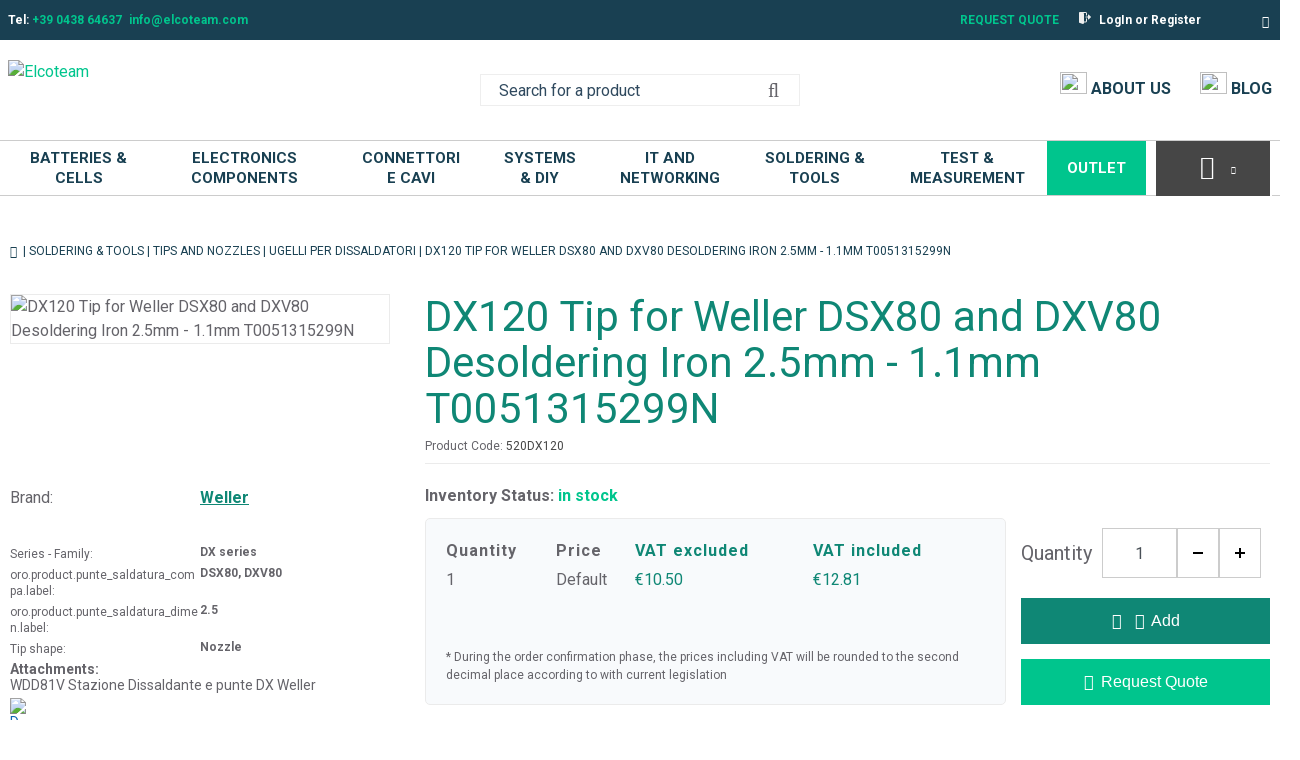

--- FILE ---
content_type: text/html; charset=UTF-8
request_url: https://www.elcoteam.com/dx120-weller-tip-for-80w-bayonet-desoldering-iron
body_size: 63237
content:
            <!DOCTYPE html>
        <html lang="en">
                        <head    >
                        <script>
        var dataLayer = [{"pageCategory":"product","localizationId":"1"},{"visitorType":"Visitor"}]
    </script>

                        <!-- Google Tag Manager -->
    <script>(function(w,d,s,l,i){w[l]=w[l]||[];w[l].push({'gtm.start':
            new Date().getTime(),event:'gtm.js'});var f=d.getElementsByTagName(s)[0],
            j=d.createElement(s),dl=l!='dataLayer'?'&l='+l:'';j.async=true;j.src=
            'https://www.googletagmanager.com/gtm.js?id='+i+dl;j.setAttribute('data-gtm-integration','');
            j.addEventListener('load',()=>{j.loadDone=true;d.dispatchEvent(new CustomEvent('gtm:loaded',{bubbles: true}));});
            j.addEventListener('error',()=>{j.loadError=true;d.dispatchEvent(new CustomEvent('gtm:error',{bubbles: true}));});
            f.parentNode.insertBefore(j,f);
        })(window,document,'script','dataLayer','GTM-MW45N45');</script>
    <!-- End Google Tag Manager -->

                    <title>DX120 Tip for Weller DSX80 and DXV80 Desoldering Iron 2.5mm - 1.1mm T0051315299N</title>
                                    
    
    
    
    <meta     charset="utf-8">
                        
                
                
    
    <meta     name="viewport" content="width=device-width, initial-scale=1">
                        
    
    
    <link     rel="shortcut icon" href="/bundles/elcofrontend/main/img/favicon.png?v=bddae257"
        >

                                    
    
    
    
    
    <link rel="stylesheet"      type="text/css" href="/build/main/css/elcoshipping.css?v=bddae257">
                                    
                
    
    
    
    <link rel="stylesheet"      type="text/css" media="print" href="/build/default/css/styles-print.css?v=bddae257">
                        
    
    
    <link     sizes="60x60" rel="apple-touch-icon" href="/bundles/elcofrontend/main/img/apple_60x60.png?v=bddae257"
        >

                        
                
    
    <link     sizes="32x32" rel="icon" href="/bundles/elcofrontend/main/img/favicon_32x32.png?v=bddae257"
         type="image/png">

                        
                
    
    <link     sizes="16x16" rel="icon" href="/bundles/elcofrontend/main/img/favicon_16x16.png?v=bddae257"
         type="image/png">

                        
                
                                    
    
    
    
    
    <link rel="stylesheet"      type="text/css" href="https://fonts.googleapis.com/css?family=Roboto:300,400,500,700&amp;display=swap">
                        
                
                
    
    <meta     name="title" content="">
                        
                
                
    
    <meta     name="description" content="">
                        
                
                
    
    <meta     name="keywords" content="">
                        
    
    
    <link     rel="canonical" href="https://www.elcoteam.com/dx120-weller-tip-for-80w-bayonet-desoldering-iron"
        >

                                                            
    
                
    <link     rel="alternate" href="https://www.elcoteam.com/dx120-punta-per-dissaldatori-weller-dsx80-e-dxv80-25mm-11mm-0051315299"
         hreflang="x-default">

                                        
    
                
    <link     rel="alternate" href="https://www.elcoteam.com/dx120-weller-tip-for-80w-bayonet-desoldering-iron"
         hreflang="en">

    
                            <!-- Iubenda -->
    <script type="text/javascript">
        var _iub = _iub || [];
        _iub.csConfiguration = {
            "consentOnContinuedBrowsing": false,
            "countryDetection": true,
            "floatingPreferencesButtonDisplay": "",
            "gdprAppliesGlobally": false,
            "invalidateConsentWithoutLog": true,
            "perPurposeConsent": true,
            "siteId": 1245848,
            "whitelabel": false,
            "cookiePolicyId": 19237853,
            "lang": "en",
            "banner": {
                "acceptButtonCaptionColor": "#FFFFFF",
                "acceptButtonColor": "#00c58d",
                "acceptButtonDisplay": true,
                "backgroundColor": "#e9e9e9",
                "closeButtonRejects": true,
                "customizeButtonCaptionColor": "#4D4D4D",
                "customizeButtonColor": "#DADADA",
                "customizeButtonDisplay": true,
                "explicitWithdrawal": true,
                "fontSize": "14px",
                "listPurposes": true,
                "listPurposes": true,
                "position": "bottom",
                "rejectButtonCaptionColor": "#FFFFFF",
                "rejectButtonColor": "#00c58d",
                "rejectButtonDisplay": true,
                "textColor": "#000000"
            },
            "callback": {
                onPreferenceExpressedOrNotNeeded: function (preference) {
                    dataLayer.push({
                        iubenda_ccpa_opted_out: _iub.cs.api.isCcpaOptedOut()
                    });
                    if (!preference) {
                        dataLayer.push({
                            event: "iubenda_preference_not_needed"
                        });
                    } else {
                        if (preference.consent === true) {
                            dataLayer.push({
                                event: "iubenda_consent_given"
                            });
                        } else if (preference.consent === false) {
                            dataLayer.push({
                                event: "iubenda_consent_rejected"
                            });
                        } else if (preference.purposes) {
                            for (var purposeId in preference.purposes) {
                                if (preference.purposes[purposeId]) {
                                    dataLayer.push({
                                        event: "iubenda_consent_given_purpose_" + purposeId
                                    });
                                }
                            }
                        }
                    }
                }
            }
        };
    </script>

    <script type="text/javascript" src="//cdn.iubenda.com/cs/iubenda_cs.js" charset="UTF-8" async></script>

    
        
    </head>

                                    
                    
            
    <body              class=" currency--eur locale--en body desktop-version">
        <div                         data-page-component-module="oroui/js/app/components/app-loading-mask-component"
            ></div>
        <div                         data-page-component-module="oroui/js/app/components/app-loading-bar-component"
            ></div>
        <div id="container" data-layout="separate"
                                     data-page-component-view="oroui/js/app/views/page/content-view"
            >
                            <!-- Google Tag Manager (noscript) -->
    <noscript><iframe src="https://www.googletagmanager.com/ns.html?id=GTM-MW45N45"
                      height="0" width="0" style="display:none;visibility:hidden"></iframe></noscript>
    <!-- End Google Tag Manager (noscript) -->

    <div
        data-page-component-module="orogoogletagmanager/js/app/components/data-layer-manager-component"
        data-page-component-options="{&quot;dataLayerName&quot;:&quot;dataLayer&quot;}"
    >
    </div>

                        <div
            data-page-component-module="orogoogletagmanager/js/app/components/analytics4/data-layer-manager-analytics4-component"
            data-page-component-options=""
    ></div>

                        <noscript>
        <div class="notification-flash notification-flash--error" role="alert">
            <div class="notification-flash__text notification-flash__text--center">
                JavaScript is disabled in your browser which limits the functionality of the website. Please enable it to view page content and work with all website features
            </div>
        </div>
    </noscript>

                        
    <div             class=" wrapper">
        <div data-page-component-view="orofrontend/js/app/views/dom-relocation-view"></div>
                        
    <div class="skip-to-content">
        <button              class="btn btn--info skip-to-content__btn" data-page-component-proxy-focus="[data-role=&quot;page-main-container&quot;]" type="button">Skip to Main Content</button>
        <div class="skip-to-content__decorator" aria-hidden="true"></div>
    </div>

                        
    <div              class=" page-container">
                        
    <div              class=" page-header">
                            <div              class=" topbar">
        <div class="page-area-container page-header-content">
                        
        <div              class=" elco_top_left_nav pull-left">
                    
        <div              class=" elco-top-nav">
        <div id="isolation-scope-6v7pa6mvard13fe8m46c6672"><div id="wrapper-2"><div id="izim"><ul><li>Tel: 
        <a href="tel: 0438 64637" id="iyqg4i-2-4" class="link">+39 0438 64637</a></li><li><a href="mailto: info@elcoteam.com" id="iozvw-28-2-4" class="link">info@elcoteam.com</a></li></ul></div></div></div>
    </div>


        
    </div>


                        
    <div              class=" pull-left topbar-navigation__item">
        
    </div>

                            <div              class=" pull-right top_nav_menu_container">
                                            <span class="request-for-quote">
            <a               class="" href="/request-for-quote"
         title="Request&#x20;Quote"
        >
                Request Quote
            </a>
        </span>
    
                            <a              class=" topbar-navigation__link" href="/customer/user/login"
        >
        <img src="/bundles/elcofrontend/main/img/logout.svg?v=bddae257"/> <span>LogIn or Register</span>
    </a>

                        
                                <div class="oro-toolbar oro-localization-switcher">
                        <div class="oro-toolbar__content" data-toggle="dropdown" data-popper="false" role="button" id="dropdown-696c1057c1bbf"
                 aria-haspopup="true" aria-expanded="false"
                 aria-label="Select your language">
                <span class="lang-en"></span>
                <span class="oro-toolbar__icon" aria-hidden="true">
                    <span class="fa-angle-down"></span>
                </span>
            </div>

            <div class="oro-toolbar__dropdown" role="menu" aria-labelledby="dropdown-696c1057c1bbf">
                <div data-page-component-module="orofrontendlocalization/js/app/components/localization-switcher-component"
                     data-page-component-options="{&quot;selectedLocalization&quot;:&quot;English&quot;,&quot;localizationSwitcherRoute&quot;:&quot;oro_frontend_localization_frontend_set_current_localization&quot;}"
                     data-localization-menu-container
                >
                    <ul class="oro-toolbar__list">
                                                    <li class="oro-toolbar__list-item">
                                                                                                    <span class="oro-toolbar__link oro-toolbar__link--active">
                                    English
                                </span>
                                                            </li>
                                                    <li class="oro-toolbar__list-item">
                                                                                                    <a class="oro-toolbar__link oro-toolbar__link-lang-it_IT" href="#" data-localization="2">
                                        Italiano
                                    </a>
                                                            </li>
                                            </ul>
                </div>
            </div>
        </div>
    
        
    </div>

        
        </div>
    </div>

                        <div class="page-area-container">
                <div              class=" grid middlebar">
                            <div              class=" grid-col middlebar__left">
                        <div class="logo-wrapper"><a title="Elcoteam" href="/"><span class="helper"></span><img src="https://www.elcoteam.com/bundles/elcofrontend/main/img/logo-elcoteam.png"
                     class="logo"
                     title="Elcoteam"></a></div>
        
    </div>

                            <div              class=" grid-col middlebar__center">
                        
        <div              class=" search-widget-wrap">
        <form  id="oro_website_search_search"
               action="/prodotti-new"
               method="GET"
               novalidate="novalidate"
               class="search-widget"
               role="search"
               data-dom-relocation-options="{&quot;responsive&quot;:[{&quot;viewport&quot;:&quot;tablet&quot;,&quot;moveTo&quot;:&quot;[data-header-row-search-container]&quot;}]}">
            <input class="search-widget__input input input--full"
                   type="text"
                   value=""
                   name="search"
                   placeholder="Search for a product"
                   aria-label="Search"
                   data-page-component-view="oroproduct/js/app/views/search-autocomplete-view"
                   maxlength="255"
            >
            <button name="oro_website_search_search_button" class="search-widget__submit" type="submit"
                    aria-label="Start Searching">
                <span class="fa-search" aria-hidden="true"></span>
            </button>
        </form>
    </div>

        
    </div>

                            <div              class=" grid-col middlebar__right">
                            <div              class=" elco_middle_bar">
                            <a href="/company/about-us" class="link-icon-text">
                <img src="/bundles/elcofrontend/main/img/icon-who-we-are.svg">
                <span>About us</span>
            </a>
                <a href="/blog" class="link-icon-text">
            <img src="/bundles/elcofrontend/main/img/blog-icon.svg">
            <span>Blog</span>
        </a>
    </div>

                            <div              class=" quick-access-container">
        
    </div>

        
    </div>

        
    </div>

    </div>

                            <div              class="main-menu-container">
        <div class="container-fluid container-flex">
                            <div     >
        
    </div>

                    
        
    
    <div              class="menu-container">

        
        <div                         data-page-component-view="elcofrontend/js/app/views/main-menu-view"
            ></div>

        <div class="menu-container-wrapper light">

            <nav role="navigation">

                <div class="logo-sticky">
                    <a href=" /">
                        <div>
                            <img src="/bundles/elcofrontend/main/img/logo-elcoteam.png" width="auto" height="48px" alt="Elcoteam" />
                        </div>
                    </a>
                </div>

                    
    <div              class=" menu-categories">
        <ul class="main-nav">
                        
        
    
    
    <li >

                <a class="mega-menu" href="/batteries">
                    Batteries &amp; Cells
                </a>

                <div class="sub-menu-block normal-sub-menu">
                                        <div class="grid-template" style="--number-columns:5;">
                                                    <div class="grid-column main-menu-column">
                                <div class="main-menu-title">
                                    <a href="/alimentazione-batterie-e-ups/batterie-li-ion-ricaricabili-cilindriche">
                                        Batterie Li-ion Ricaricabili Cilindriche
                                    </a>
                                </div>
                                                            </div>
                                                    <div class="grid-column main-menu-column">
                                <div class="main-menu-title">
                                    <a href="/batteries/battery-charger">
                                        Battery charger
                                    </a>
                                </div>
                                                                    <ul>
                                        <li>
                                                <a href="/alimentazione-batterie-e-ups/caricabatterie/caricabatterie-piombo-litio-ibridi">
                                                    Caricabatterie Piombo + Litio (Ibridi)
                                                </a>
                                            </li>
                                        <li>
                                                <a href="/batteries/battery-charger/caricabatterie-piombo">
                                                    Lead Acid Chargers
                                                </a>
                                            </li>
                                        <li>
                                                <a href="/batteries/battery-charger/caricabatterie-litio">
                                                    Lithium Chargers
                                                </a>
                                            </li>
                                        <li>
                                                <a href="/batteries/battery-charger/caricabatterie-nicd-e-nimh">
                                                    NiCd &amp; NiMH Chargers
                                                </a>
                                            </li>
                                        
                                                                            </ul>
                                                            </div>
                                                    <div class="grid-column main-menu-column">
                                <div class="main-menu-title">
                                    <a href="/batteries/rechargeable-batteries/lead-batteries">
                                        Lead AGM Batteries
                                    </a>
                                </div>
                                                                    <ul>
                                        <li>
                                                <a href="/batterie-ricaricabili-al-piombo/batterie-ricaricabili-al-piombo-12v">
                                                    Batterie Ricaricabili al Piombo 12V
                                                </a>
                                            </li>
                                        <li>
                                                <a href="/batterie-ricaricabili-al-piombo/batterie-ricaricabili-al-piombo-2v">
                                                    Batterie Ricaricabili al Piombo 2V
                                                </a>
                                            </li>
                                        <li>
                                                <a href="/batterie-ricaricabili-al-piombo/batterie-ricaricabili-al-piombo-4v">
                                                    Batterie Ricaricabili al Piombo 4V
                                                </a>
                                            </li>
                                        <li>
                                                <a href="/batterie-ricaricabili-al-piombo/batterie-ricaricabili-al-piombo-6v">
                                                    Batterie Ricaricabili al Piombo 6V
                                                </a>
                                            </li>
                                        
                                                                            </ul>
                                                            </div>
                                                    <div class="grid-column main-menu-column">
                                <div class="main-menu-title">
                                    <a href="/batteries/rechargeable-batteries/lithium-batteries-and-batteries">
                                        Lithium Batteries &amp; Cells
                                    </a>
                                </div>
                                                            </div>
                                                    <div class="grid-column main-menu-column">
                                <div class="main-menu-title">
                                    <a href="/batteries/rechargeable-batteries/ni-cd-and-ni-mh-batteries-and-batteries">
                                        Ni-Cd &amp; Ni-MH Batteries &amp; Cells
                                    </a>
                                </div>
                                                                    <ul>
                                        <li>
                                                <a href="/alimentazione-batterie-e-ups/batterie-ricaricabili-nimh-nicd/batterie-ricaricabili-9v-84v">
                                                    Batterie Ricaricabili 9V (8,4V)
                                                </a>
                                            </li>
                                        <li>
                                                <a href="/alimentazione-batterie-e-ups/batterie-ricaricabili-nimh-nicd/batterie-ricaricabili-aa-stilo">
                                                    Batterie Ricaricabili AA Stilo
                                                </a>
                                            </li>
                                        <li>
                                                <a href="/alimentazione-batterie-e-ups/batterie-ricaricabili-nimh-nicd/batterie-ricaricabili-aaa-ministilo">
                                                    Batterie Ricaricabili AAA Ministilo
                                                </a>
                                            </li>
                                        <li>
                                                <a href="/alimentazione-batterie-e-ups/batterie-ricaricabili-nimh-nicd/batterie-ricaricabili-c-mezza-torcia">
                                                    Batterie Ricaricabili C Mezza torcia
                                                </a>
                                            </li>
                                        <li>
                                                <a href="/alimentazione-batterie-e-ups/batterie-ricaricabili-nimh-nicd/batterie-ricaricabili-d-torcia">
                                                    Batterie Ricaricabili D Torcia
                                                </a>
                                            </li>
                                        
                                                                                    <a class="read-more" href="/batteries/rechargeable-batteries/ni-cd-and-ni-mh-batteries-and-batteries">
                                                See all <img src="/bundles/elcofrontend/main/img/read-more-icon.svg?v=bddae257"/>
                                            </a>
                                                                            </ul>
                                                            </div>
                                                    <div class="grid-column main-menu-column">
                                <div class="main-menu-title">
                                    <a href="/batteries/non-rechargeable-batteries">
                                        Non-rechargeable batteries
                                    </a>
                                </div>
                                                                    <ul>
                                        <li>
                                                <a href="/batteries/non-rechargeable-batteries/alkaline-batteries">
                                                    Alkaline batteries
                                                </a>
                                            </li>
                                        <li>
                                                <a href="/alimentazione-batterie-e-ups/batterie/batterie-9v">
                                                    Batterie 9V
                                                </a>
                                            </li>
                                        <li>
                                                <a href="/alimentazione-batterie-e-ups/batterie/batterie-aaa-ministilo">
                                                    Batterie AAA (Ministilo)
                                                </a>
                                            </li>
                                        <li>
                                                <a href="/alimentazione-batterie-e-ups/batterie/batterie-aaaa-microstilo">
                                                    Batterie AAAA (Microstilo)
                                                </a>
                                            </li>
                                        <li>
                                                <a href="/alimentazione-batterie-e-ups/batterie/batterie-c-mezza-torcia">
                                                    Batterie C (Mezza torcia)
                                                </a>
                                            </li>
                                        
                                                                                    <a class="read-more" href="/batteries/non-rechargeable-batteries">
                                                See all <img src="/bundles/elcofrontend/main/img/read-more-icon.svg?v=bddae257"/>
                                            </a>
                                                                            </ul>
                                                            </div>
                                                    <div class="grid-column main-menu-column">
                                <div class="main-menu-title">
                                    <a href="/alimentazione-batterie-e-ups/regolatori-tensione">
                                        PWM Power Controllers
                                    </a>
                                </div>
                                                                    <ul>
                                        <li>
                                                <a href="/alimentazione-batterie-e-ups/regolatori-di-tensione/regolatori-di-tensione-ac-elettronici">
                                                    Regolatori di Tensione AC Elettronici
                                                </a>
                                            </li>
                                        <li>
                                                <a href="/alimentazione-batterie-e-ups/regolatori-di-tensione/regolatori-di-tensione-dc">
                                                    Regolatori di Tensione DC
                                                </a>
                                            </li>
                                        <li>
                                                <a href="/alimentazione-batterie-e-ups/regolatori-di-tensione/rstabilizzatori-di-tensione-ac">
                                                    Stabilizzatori di Tensione AC
                                                </a>
                                            </li>
                                        <li>
                                                <a href="/power/transformers/variac">
                                                    Variable Transformers (Variac)
                                                </a>
                                            </li>
                                        
                                                                            </ul>
                                                            </div>
                                                    <div class="grid-column main-menu-column">
                                <div class="main-menu-title">
                                    <a href="/alimentazione-batterie-e-ups/portabatterie">
                                        Portabatterie
                                    </a>
                                </div>
                                                                    <ul>
                                        <li>
                                                <a href="/alimentazione-batterie-e-ups/portabatterie/portabatterie-9v-clip-snap-connector">
                                                    Portabatterie 9V (Clip / Snap Connector)
                                                </a>
                                            </li>
                                        <li>
                                                <a href="/alimentazione-batterie-e-ups/portabatterie/portabatterie-aa-stilo">
                                                    Portabatterie AA (Stilo)
                                                </a>
                                            </li>
                                        <li>
                                                <a href="/alimentazione-batterie-e-ups/portabatterie/portabatterie-aaa-ministilo">
                                                    Portabatterie AAA (Ministilo)
                                                </a>
                                            </li>
                                        <li>
                                                <a href="/alimentazione-batterie-e-ups/portabatterie/portabatterie-c-mezza-torcia">
                                                    Portabatterie C (Mezza Torcia)
                                                </a>
                                            </li>
                                        <li>
                                                <a href="/alimentazione-batterie-e-ups/portabatterie/portabatterie-d-torcia">
                                                    Portabatterie D (Torcia)
                                                </a>
                                            </li>
                                        
                                                                                    <a class="read-more" href="/alimentazione-batterie-e-ups/portabatterie">
                                                See all <img src="/bundles/elcofrontend/main/img/read-more-icon.svg?v=bddae257"/>
                                            </a>
                                                                            </ul>
                                                            </div>
                                                    <div class="grid-column main-menu-column">
                                <div class="main-menu-title">
                                    <a href="/power">
                                        Power Supply
                                    </a>
                                </div>
                                                                    <ul>
                                        <li>
                                                <a href="/alimentazione-batterie-e-ups/alimentatori/alimentatori-desktop-da-tavolo">
                                                    Alimentatori Desktop da Tavolo e per Notebook
                                                </a>
                                            </li>
                                        <li>
                                                <a href="/power/ac-dc-power-supplies/alimentatori-open-frame">
                                                    Alimentatori da Incasso / Open Frame
                                                </a>
                                            </li>
                                        <li>
                                                <a href="/power/ac-dc-power-supplies/supply-from-bench-laboratory">
                                                    Bench Power Supply
                                                </a>
                                            </li>
                                        <li>
                                                <a href="/power/ac-dc-power-supplies/din-rail-power-supplies">
                                                    DIN rail power supplies
                                                </a>
                                            </li>
                                        <li>
                                                <a href="/alimentatori-per-circuito-stampato">
                                                    PCB Power Supply
                                                </a>
                                            </li>
                                        
                                                                                    <a class="read-more" href="/power">
                                                See all <img src="/bundles/elcofrontend/main/img/read-more-icon.svg?v=bddae257"/>
                                            </a>
                                                                            </ul>
                                                            </div>
                                                    <div class="grid-column main-menu-column">
                                <div class="main-menu-title">
                                    <a href="/alimentazione-batterie-e-ups/powerbank">
                                        Powerbank
                                    </a>
                                </div>
                                                            </div>
                                                    <div class="grid-column main-menu-column">
                                <div class="main-menu-title">
                                    <a href="/batterie/gruppi-di-continuita-ups">
                                        UPS – Gruppi di Continuità
                                    </a>
                                </div>
                                                                    <ul>
                                        <li>
                                                <a href="/batterie/gruppi-di-continuita-ups/ups-per-computer">
                                                    UPS Line Interactive
                                                </a>
                                            </li>
                                        <li>
                                                <a href="/batterie/gruppi-di-continuita-ups/ups-doppia-conversione">
                                                    UPS Online (Doppia Conversione)
                                                </a>
                                            </li>
                                        <li>
                                                <a href="/ups-funzioni-speciali">
                                                    UPS for Special Use
                                                </a>
                                            </li>
                                        
                                                                            </ul>
                                                            </div>
                                                    <div class="grid-column main-menu-column">
                                <div class="main-menu-title">
                                    <a href="/convertitori-di-tensione-1">
                                        Voltage Converters
                                    </a>
                                </div>
                                                                    <ul>
                                        <li>
                                                <a href="/alimentazione-batterie-e-ups/convertitori-di-tensione/convertitori-ac-dc">
                                                    Convertitori AC-DC
                                                </a>
                                            </li>
                                        <li>
                                                <a href="/power/dc-ac-inverter">
                                                    DC-AC inverter
                                                </a>
                                            </li>
                                        <li>
                                                <a href="/power/dc-dc-converters">
                                                    DC-DC converters
                                                </a>
                                            </li>
                                        
                                                                            </ul>
                                                            </div>
                                            </div>
                </div>
            </li>
        <li >

                <a class="mega-menu" href="/electronics">
                    Electronics Components
                </a>

                <div class="sub-menu-block normal-sub-menu">
                                        <div class="grid-template" style="--number-columns:5;">
                                                    <div class="grid-column main-menu-column">
                                <div class="main-menu-title">
                                    <a href="/electronics/fuses-and-fuse-holders">
                                        Circuit Protection
                                    </a>
                                </div>
                                                                    <ul>
                                        <li>
                                                <a href="/electronics/fuses-and-fuse-holders/fuse">
                                                    Fuse holders
                                                </a>
                                            </li>
                                        <li>
                                                <a href="/electronics/fuses-and-fuse-holders/fuses">
                                                    Fuses
                                                </a>
                                            </li>
                                        <li>
                                                <a href="/electronics/fuses-and-fuse-holders/fusibili-per-multimetri">
                                                    Fuses replacement for Multimeters
                                                </a>
                                            </li>
                                        <li>
                                                <a href="/elettronica/protezione-circuiti//fusibili-10x38">
                                                    Fusibili 10x38
                                                </a>
                                            </li>
                                        <li>
                                                <a href="/elettronica/protezione-circuiti/fusibili-22x58">
                                                    Fusibili 22x58
                                                </a>
                                            </li>
                                        
                                                                                    <a class="read-more" href="/electronics/fuses-and-fuse-holders">
                                                See all <img src="/bundles/elcofrontend/main/img/read-more-icon.svg?v=bddae257"/>
                                            </a>
                                                                            </ul>
                                                            </div>
                                                    <div class="grid-column main-menu-column">
                                <div class="main-menu-title">
                                    <a href="/electronics/circuits-development">
                                        Circuits Development
                                    </a>
                                </div>
                                                                    <ul>
                                        <li>
                                                <a href="/elettronica/prototipazione-e-realizzazione-pcb/basette-doppia-faccia">
                                                    Basette Doppia Faccia
                                                </a>
                                            </li>
                                        <li>
                                                <a href="/elettronica/prototipazione-e-realizzazione-pcb/basette-presensibilizzate">
                                                    Basette Presensibilizzate
                                                </a>
                                            </li>
                                        <li>
                                                <a href="/electronics/circuits-development/bread-board">
                                                    Bread Boards
                                                </a>
                                            </li>
                                        <li>
                                                <a href="/electronics/circuits-development/circuits-plates">
                                                    PCBs &amp; Matrix boards
                                                </a>
                                            </li>
                                        <li>
                                                <a href="/electronics/circuits-development/miscellaneous-for-circuits">
                                                    PCBs Accessories
                                                </a>
                                            </li>
                                        
                                                                            </ul>
                                                            </div>
                                                    <div class="grid-column main-menu-column">
                                <div class="main-menu-title">
                                    <a href="/electronics/arduino-raspberry-and-modules">
                                        Development Boards
                                    </a>
                                </div>
                                                                    <ul>
                                        <li>
                                                <a href="/electronics/arduino-raspberry-and-modules/boxes-houses-and-accessories">
                                                    Boxes, houses and accessories
                                                </a>
                                            </li>
                                        <li>
                                                <a href="/electronics/arduino-raspberry-and-modules/arduino-boards">
                                                    Genuine Arduino® Boards
                                                </a>
                                            </li>
                                        <li>
                                                <a href="/electronics/arduino-raspberry-and-modules/raspberry-cards">
                                                    Raspberry boards
                                                </a>
                                            </li>
                                        <li>
                                                <a href="/electronics/arduino-raspberry-and-modules/sensors-transducers-actuators">
                                                    Sensors, Transducers, Actuators
                                                </a>
                                            </li>
                                        <li>
                                                <a href="/electronics/arduino-raspberry-and-modules/forms-and-shield">
                                                    Shields for Arduino®
                                                </a>
                                            </li>
                                        
                                                                            </ul>
                                                            </div>
                                                    <div class="grid-column main-menu-column">
                                <div class="main-menu-title">
                                    <a href="/electronics/containers-and-accessories">
                                        Enclosures and Cases
                                    </a>
                                </div>
                                                                    <ul>
                                        <li>
                                                <a href="/electronics/containers-and-accessories/case-for-arduino-and-raspberry">
                                                    Enclosures for Arduino and Raspberry
                                                </a>
                                            </li>
                                        <li>
                                                <a href="/electronics/containers-and-accessories/containers-for-electronics">
                                                    Enclosures for Electronics
                                                </a>
                                            </li>
                                        
                                                                            </ul>
                                                            </div>
                                                    <div class="grid-column main-menu-column">
                                <div class="main-menu-title">
                                    <a href="/electronics/fans-and-heat-dissipators">
                                        Fans and Heat Dissipators
                                    </a>
                                </div>
                                                                    <ul>
                                        <li>
                                                <a href="/electronics/fans-and-heat-dissipators/accessories">
                                                    Accessories
                                                </a>
                                            </li>
                                        <li>
                                                <a href="/electronics/fans-and-heat-dissipators/fans-and-fans">
                                                    Electric fans
                                                </a>
                                            </li>
                                        <li>
                                                <a href="/elettronica/ventilatori-e-dissipatori-di-calore/filtri-per-ventole">
                                                    Filtri per ventole
                                                </a>
                                            </li>
                                        <li>
                                                <a href="/electronics/fans-and-heat-dissipators/heat-sinks">
                                                    Heatsinks
                                                </a>
                                            </li>
                                        <li>
                                                <a href="/elettronica/ventilatori-e-dissipatori-di-calore/ventole-ac">
                                                    Ventole AC
                                                </a>
                                            </li>
                                        
                                                                            </ul>
                                                            </div>
                                                    <div class="grid-column main-menu-column">
                                <div class="main-menu-title">
                                    <a href="/electronics/led-optoelectronics">
                                        LED Optoelectronics
                                    </a>
                                </div>
                                                                    <ul>
                                        <li>
                                                <a href="/electronics/led-optoelectronics/led">
                                                    Led diodes
                                                </a>
                                            </li>
                                        <li>
                                                <a href="/electronics/led-optoelectronics/led-modules">
                                                    Led modules
                                                </a>
                                            </li>
                                        <li>
                                                <a href="/elettronica/optoelettronica-led/optoisolatori-e-fotoaccoppiatori">
                                                    Optoisolatori e Fotoaccoppiatori
                                                </a>
                                            </li>
                                        
                                                                            </ul>
                                                            </div>
                                                    <div class="grid-column main-menu-column">
                                <div class="main-menu-title">
                                    <a href="/electronics/segnalatori-acustici-e-luminosi">
                                        Light &amp; Acoustic Signaling
                                    </a>
                                </div>
                                                                    <ul>
                                        <li>
                                                <a href="/electronics/buzzer-and-ronzatori">
                                                    Buzzers
                                                </a>
                                            </li>
                                        <li>
                                                <a href="/elettronica/segnalatori-acustici-e-luminosi/lampade-spia-230V">
                                                    Lampade spia 230V
                                                </a>
                                            </li>
                                        <li>
                                                <a href="/elettronica/segnalatori-acustici-e-luminosi/lampade-spia-24V">
                                                    Lampade spia 24V
                                                </a>
                                            </li>
                                        <li>
                                                <a href="/electronics/lampade-spia">
                                                    Light indicators
                                                </a>
                                            </li>
                                        
                                                                            </ul>
                                                            </div>
                                                    <div class="grid-column main-menu-column">
                                <div class="main-menu-title">
                                    <a href="/elettronica/componenti-passivi">
                                        Passive components
                                    </a>
                                </div>
                                                                    <ul>
                                        <li>
                                                <a href="/electronics/capacitors/accessories-for-capacitors">
                                                    Accessories for Capacitors
                                                </a>
                                            </li>
                                        <li>
                                                <a href="/electronics/capacitors/aluminum-electrolytic-capacitors">
                                                    Aluminum Electrolytic Capacitors
                                                </a>
                                            </li>
                                        <li>
                                                <a href="/electronics/capacitors/ceramic-capacitors-with-terminals-pth">
                                                    Ceramic Capacitors with Terminals (PTH)
                                                </a>
                                            </li>
                                        <li>
                                                <a href="/elettronica/componenti-passivi/condensatori-avviamento-motori">
                                                    Condensatori per Avviamento Motori
                                                </a>
                                            </li>
                                        <li>
                                                <a href="/electronics/passive-components/filters">
                                                    Filters
                                                </a>
                                            </li>
                                        
                                                                                    <a class="read-more" href="/elettronica/componenti-passivi">
                                                See all <img src="/bundles/elcofrontend/main/img/read-more-icon.svg?v=bddae257"/>
                                            </a>
                                                                            </ul>
                                                            </div>
                                                    <div class="grid-column main-menu-column">
                                <div class="main-menu-title">
                                    <a href="/electronics/imitation">
                                        Plastic parts
                                    </a>
                                </div>
                                                                    <ul>
                                        <li>
                                                <a href="/elettronica/minuterie/accessori-trimmer">
                                                    Accessories for trimmers
                                                </a>
                                            </li>
                                        <li>
                                                <a href="/electronics/imitation/insulators-for-components">
                                                    Insulators for Components
                                                </a>
                                            </li>
                                        <li>
                                                <a href="/electronics/knobs">
                                                    Knobs
                                                </a>
                                            </li>
                                        <li>
                                                <a href="/electronics/imitation/led-door">
                                                    Led holders
                                                </a>
                                            </li>
                                        <li>
                                                <a href="/electronics/imitation/metal-spacers">
                                                    Metal spacers
                                                </a>
                                            </li>
                                        
                                                                                    <a class="read-more" href="/electronics/imitation">
                                                See all <img src="/bundles/elcofrontend/main/img/read-more-icon.svg?v=bddae257"/>
                                            </a>
                                                                            </ul>
                                                            </div>
                                                    <div class="grid-column main-menu-column">
                                <div class="main-menu-title">
                                    <a href="/electronics/relay">
                                        Relay
                                    </a>
                                </div>
                                                                    <ul>
                                        <li>
                                                <a href="/electronics/relay/accessories">
                                                    Accessories
                                                </a>
                                            </li>
                                        <li>
                                                <a href="/electronics/relay/clogs-for-relay">
                                                    Clogs for Relay
                                                </a>
                                            </li>
                                        <li>
                                                <a href="/electronics/relay/electromechanical-relays">
                                                    Electromechanical Relays
                                                </a>
                                            </li>
                                        <li>
                                                <a href="/electronics/relay/relay-boards">
                                                    Relay Boards
                                                </a>
                                            </li>
                                        <li>
                                                <a href="/electronics/relay/solid-state-relay">
                                                    Solid State Relay
                                                </a>
                                            </li>
                                        
                                                                            </ul>
                                                            </div>
                                                    <div class="grid-column main-menu-column">
                                <div class="main-menu-title">
                                    <a href="/electronics/semiconductors">
                                        Semiconductors
                                    </a>
                                </div>
                                                                    <ul>
                                        <li>
                                                <a href="/elettronica/semiconduttori/operazionali">
                                                    Circuiti Integrati Amplificatori Operazionali
                                                </a>
                                            </li>
                                        <li>
                                                <a href="/elettronica/semiconduttori//logiche-ttl-e-cmos">
                                                    Circuiti Integrati Logiche TTL e CMOS
                                                </a>
                                            </li>
                                        <li>
                                                <a href="/elettronica/semiconduttori/circuiti-integrati-memorie">
                                                    Circuiti Integrati Memorie
                                                </a>
                                            </li>
                                        <li>
                                                <a href="/electronics/semiconductors/diode-bridges">
                                                    Diode bridges
                                                </a>
                                            </li>
                                        <li>
                                                <a href="/electronics/semiconductors/diodes">
                                                    Diodes
                                                </a>
                                            </li>
                                        
                                                                                    <a class="read-more" href="/electronics/semiconductors">
                                                See all <img src="/bundles/elcofrontend/main/img/read-more-icon.svg?v=bddae257"/>
                                            </a>
                                                                            </ul>
                                                            </div>
                                                    <div class="grid-column main-menu-column">
                                <div class="main-menu-title">
                                    <a href="/electronics/switches-and-buttons">
                                        Toggles and switches
                                    </a>
                                </div>
                                                                    <ul>
                                        <li>
                                                <a href="/elettronica/interruttori-e-pulsanti/commutatori">
                                                    Commutatori
                                                </a>
                                            </li>
                                        <li>
                                                <a href="/elettronica/interruttori-e-pulsanti/dip-switch">
                                                    DIP Switch
                                                </a>
                                            </li>
                                        <li>
                                                <a href="/elettronica/interruttori-e-pulsanti/interruttori-speciali">
                                                    Interruttori Speciali
                                                </a>
                                            </li>
                                        <li>
                                                <a href="/elettronica/interruttori-e-pulsanti/interruttori-e-deviatori-a-leva">
                                                    Interruttori e Deviatori a Leva
                                                </a>
                                            </li>
                                        <li>
                                                <a href="/elettronica/interruttori-e-pulsanti-interruttori/deviatori-a-pulsante">
                                                    Interruttori e Deviatori a Pulsante
                                                </a>
                                            </li>
                                        
                                                                                    <a class="read-more" href="/electronics/switches-and-buttons">
                                                See all <img src="/bundles/elcofrontend/main/img/read-more-icon.svg?v=bddae257"/>
                                            </a>
                                                                            </ul>
                                                            </div>
                                                    <div class="grid-column main-menu-column">
                                <div class="main-menu-title">
                                    <a href="/power/transformers">
                                        Transformers
                                    </a>
                                </div>
                                                                    <ul>
                                        <li>
                                                <a href="/elettronica/trasformatori/trasformatori-con-chassis">
                                                    Chassis Transformers
                                                </a>
                                            </li>
                                        <li>
                                                <a href="/power/transformers/encapsulated-transformer">
                                                    Encapsulated Transformer
                                                </a>
                                            </li>
                                        <li>
                                                <a href="/power/transformers/trasformatore-per-montaggio-a-pannello">
                                                    Toroidal Transformers
                                                </a>
                                            </li>
                                        
                                                                            </ul>
                                                            </div>
                                            </div>
                </div>
            </li>
        <li >

                <a class="mega-menu" href="/connettori-e-cavi">
                    Connettori e Cavi
                </a>

                <div class="sub-menu-block normal-sub-menu">
                                        <div class="grid-template" style="--number-columns:5;">
                                                    <div class="grid-column main-menu-column">
                                <div class="main-menu-title">
                                    <a href="/elettronica/cavi-1">
                                        Accessori per cavi e cablaggi
                                    </a>
                                </div>
                                                                    <ul>
                                        <li>
                                                <a href="/elettronica/cavi/fascette-per-cavi-1">
                                                    Fascette
                                                </a>
                                            </li>
                                        <li>
                                                <a href="/elettronica/cavi/guaine-termorestringenti-1">
                                                    Guaine Termorestringenti
                                                </a>
                                            </li>
                                        <li>
                                                <a href="/connettori-e-cavi/accessori-per-cavi-e-cablaggi/guaine-adesive-1">
                                                    Guaine adesive
                                                </a>
                                            </li>
                                        <li>
                                                <a href="/connettori-e-cavi/accessori-per-cavi-e-cablaggi//guaine-resistenti-al-calore-tipo-sterling-1">
                                                    Guaine resistenti al calore tipo Sterling
                                                </a>
                                            </li>
                                        <li>
                                                <a href="/elettronica/cavi/guaine-in-pvc-e-spiralate-1">
                                                    Guaine spiralate e a treccia
                                                </a>
                                            </li>
                                        
                                                                                    <a class="read-more" href="/elettronica/cavi-1">
                                                See all <img src="/bundles/elcofrontend/main/img/read-more-icon.svg?v=bddae257"/>
                                            </a>
                                                                            </ul>
                                                            </div>
                                                    <div class="grid-column main-menu-column">
                                <div class="main-menu-title">
                                    <a href="/elettronica/connessioni/capicorda-faston-ecc-1">
                                        Capicorda, Faston, Giunzioni
                                    </a>
                                </div>
                                                                    <ul>
                                        <li>
                                                <a href="/connettori-e-cavi/capicorda-faston-giunzioni/capicorda-e-puntalini-1">
                                                    Capicorda e Puntalini
                                                </a>
                                            </li>
                                        <li>
                                                <a href="/elettronica/connessioni/contatti-a-crimpare-e-faston-1">
                                                    Contatti Faston da PCB
                                                </a>
                                            </li>
                                        <li>
                                                <a href="/connettori-e-cavi/capicorda-faston-giunzioni/faston-1">
                                                    Faston
                                                </a>
                                            </li>
                                        <li>
                                                <a href="/elettronica/connessioni/alimentazione-giunzioni-1">
                                                    Giunzioni elettriche per cavi
                                                </a>
                                            </li>
                                        
                                                                            </ul>
                                                            </div>
                                                    <div class="grid-column main-menu-column">
                                <div class="main-menu-title">
                                    <a href="/connettori-e-cavi/cavi-audio-video-1">
                                        Cavi Audio - Video
                                    </a>
                                </div>
                                                                    <ul>
                                        <li>
                                                <a href="/connettori-e-cavi/cavi-audio-video/cavi-per-altoparlanti-1">
                                                    Cavi per altoparlanti
                                                </a>
                                            </li>
                                        <li>
                                                <a href="/connettori-e-cavi/cavi-audio-video/cavi-per-segnale-audio-1">
                                                    Cavi per segnali audio
                                                </a>
                                            </li>
                                        <li>
                                                <a href="/connettori-e-cavi/cavi-audio-video/cavi-per-segnali-video-1">
                                                    Cavi per segnali video
                                                </a>
                                            </li>
                                        
                                                                            </ul>
                                                            </div>
                                                    <div class="grid-column main-menu-column">
                                <div class="main-menu-title">
                                    <a href="/connettori-e-cavi/cavi-per-alimentazione-1">
                                        Cavi di Alimentazione a Metratura (AC/DC)
                                    </a>
                                </div>
                                                                    <ul>
                                        <li>
                                                <a href="/connettori-e-cavi/cavi-per-alimentazione/cavi-di-alimentazione-multipolare-1">
                                                    Cavi di Alimentazione Multipolari a Metratura
                                                </a>
                                            </li>
                                        <li>
                                                <a href="/connettori-e-cavi/cavi-per-alimentazione/cavi-di-alimentazione-unipolari-1">
                                                    Cavi di Alimentazione Unipolari a Metratura
                                                </a>
                                            </li>
                                        
                                                                            </ul>
                                                            </div>
                                                    <div class="grid-column main-menu-column">
                                <div class="main-menu-title">
                                    <a href="/connettori-e-cavi/cavi-di-segnale-rf-e-trasmissione-dati-1">
                                        Cavi di Segnale, RF e Trasmissione Dati
                                    </a>
                                </div>
                                                                    <ul>
                                        <li>
                                                <a href="/impianti-hobby-e-diy/antennistica/cavi-coassiali-1">
                                                    Cavi Coassiali, d’Antenna e RF
                                                </a>
                                            </li>
                                        <li>
                                                <a href="/connettori-e-cavi/cavi-di-segnale-rf-e-trasmissione-dati/cavi-piatti-flat-1">
                                                    Cavi Piatti Flat per Collegamenti Interni
                                                </a>
                                            </li>
                                        <li>
                                                <a href="/connettori-e-cavi/cavi-di-segnale-rf-e-trasmissione-dati/cavi-schermati-e-multipolari-1">
                                                    Cavi Schermati e Multipolari
                                                </a>
                                            </li>
                                        <li>
                                                <a href="/connettori-e-cavi/cavi-di-segnale-rf-e-trasmissione-dati/cavi-unipolari-1">
                                                    Cavi Unipolari per Elettronica (AWG)
                                                </a>
                                            </li>
                                        <li>
                                                <a href="/connettori-e-cavi/cavi-di-segnale-rf-e-trasmissione-dati/cavi-per-reti-lan-e-telefonici-1">
                                                    Cavi per Reti LAN e Telefonici
                                                </a>
                                            </li>
                                        
                                                                            </ul>
                                                            </div>
                                                    <div class="grid-column main-menu-column">
                                <div class="main-menu-title">
                                    <a href="/elettronica/cavi/cavi-assemblati-1">
                                        Cavi di collegamento assemblati
                                    </a>
                                </div>
                                                                    <ul>
                                        <li>
                                                <a href="/connettori-e-cavi/cavi-di-collegamento-assemblati/adattatori-e-convertitori-video">
                                                    Adattatori e Convertitori Video (HDMI, VGA, DisplayPort, DVI, USB-C)
                                                </a>
                                            </li>
                                        <li>
                                                <a href="/informatica-e-networking/cavi-per-informatica/parallelo-seriale-1">
                                                    Cavi  Seriali , PS/2,   I/O
                                                </a>
                                            </li>
                                        <li>
                                                <a href="/connettori-e-cavi/cavi-di-collegamento-assemblati/cavi-dvi">
                                                    Cavi DVI per Monitor e PC
                                                </a>
                                            </li>
                                        <li>
                                                <a href="/connettori-e-cavi/cavi-di-collegamento-assemblati/cavi-displayport">
                                                    Cavi DisplayPort per Monitor e PC
                                                </a>
                                            </li>
                                        <li>
                                                <a href="/informatica-e-networking/cavi-per-informatica/monitor-hdmi-dvi-vga-1">
                                                    Cavi HDMI per TV, Monitor e Videoproiettori
                                                </a>
                                            </li>
                                        
                                                                                    <a class="read-more" href="/elettronica/cavi/cavi-assemblati-1">
                                                See all <img src="/bundles/elcofrontend/main/img/read-more-icon.svg?v=bddae257"/>
                                            </a>
                                                                            </ul>
                                                            </div>
                                                    <div class="grid-column main-menu-column">
                                <div class="main-menu-title">
                                    <a href="/elettronica/connessioni/connettori-audio-video-1">
                                        Connettori Audio - Video
                                    </a>
                                </div>
                                                                    <ul>
                                        <li>
                                                <a href="/connettori-e-cavi/connettori-audio-video/adattatori-audio-video-1">
                                                    Adattatori Audio  - Video
                                                </a>
                                            </li>
                                        <li>
                                                <a href="/connettori-din">
                                                    Connettori DIN
                                                </a>
                                            </li>
                                        <li>
                                                <a href="/connettori-e-cavi/connettori-audio-video/connettori-jack-1">
                                                    Connettori Jack
                                                </a>
                                            </li>
                                        <li>
                                                <a href="/connettori-microfonici-speciali">
                                                    Connettori Microfonici Speciali
                                                </a>
                                            </li>
                                        <li>
                                                <a href="/connettori-e-cavi/connettori-audio-video/connettori-mini-din-1">
                                                    Connettori Mini DIN
                                                </a>
                                            </li>
                                        
                                                                                    <a class="read-more" href="/elettronica/connessioni/connettori-audio-video-1">
                                                See all <img src="/bundles/elcofrontend/main/img/read-more-icon.svg?v=bddae257"/>
                                            </a>
                                                                            </ul>
                                                            </div>
                                                    <div class="grid-column main-menu-column">
                                <div class="main-menu-title">
                                    <a href="/elettronica/connessioni/connettori-coassiali-e-rf-1">
                                        Connettori RF
                                    </a>
                                </div>
                                                                    <ul>
                                        <li>
                                                <a href="/elettronica/connessioni/adattatori-coassiali-e-rf-1">
                                                    Adattatori e Riduttori RF
                                                </a>
                                            </li>
                                        <li>
                                                <a href="/connettori-e-cavi/connettori-rf/connettori-bnc-1">
                                                    Connettori BNC
                                                </a>
                                            </li>
                                        <li>
                                                <a href="/connettori-e-cavi/connettori-rf/connettori-iec-antenna-tv-1">
                                                    Connettori IEC Antenna TV
                                                </a>
                                            </li>
                                        <li>
                                                <a href="/connettori-e-cavi/connettori-rf/conettori-sma-e-rp-sma-1">
                                                    Connettori SMA e RP-SMA
                                                </a>
                                            </li>
                                        <li>
                                                <a href="/connettori-e-cavi/connettori-rf/connettore-tnc-1">
                                                    Connettori TNC
                                                </a>
                                            </li>
                                        
                                                                                    <a class="read-more" href="/elettronica/connessioni/connettori-coassiali-e-rf-1">
                                                See all <img src="/bundles/elcofrontend/main/img/read-more-icon.svg?v=bddae257"/>
                                            </a>
                                                                            </ul>
                                                            </div>
                                                    <div class="grid-column main-menu-column">
                                <div class="main-menu-title">
                                    <a href="/connettori-e-cavi/connettori-telefonici-e-per-reti-lan-1">
                                        Connettori Telefonici e per Reti LAN
                                    </a>
                                </div>
                                                                    <ul>
                                        <li>
                                                <a href="/connettori-e-cavi/connettori-telefonici-e-per-reti-lan/adattatori-per-connettori-rj-1">
                                                    Adattatori per Connettori RJ
                                                </a>
                                            </li>
                                        <li>
                                                <a href="/connettori-e-cavi/connettori-telefonici-e-per-reti-lan/connettori-rj14-e-rj25-1">
                                                    Connettori Modulari RJ per Telefonia e Telecomunicazioni
                                                </a>
                                            </li>
                                        <li>
                                                <a href="/connettori-e-cavi/connettori-telefonici-e-per-reti-lan/connettori-rj45-1">
                                                    Connettori RJ45 per Reti LAN Ethernet
                                                </a>
                                            </li>
                                        
                                                                            </ul>
                                                            </div>
                                                    <div class="grid-column main-menu-column">
                                <div class="main-menu-title">
                                    <a href="/connettori-e-cavi/connettori-di-alimentazione-1">
                                        Connettori di Alimentazione
                                    </a>
                                </div>
                                                                    <ul>
                                        <li>
                                                <a href="/connettori-e-cavi/connettori-di-alimentazione/connettori-iec-alimentazione-ac-1">
                                                    Connettori IEC per Alimentazione AC
                                                </a>
                                            </li>
                                        <li>
                                                <a href="/connettori-e-cavi/connettori-di-alimentazione/connettori-di-alimentazione-dc-1">
                                                    Connettori di Alimentazione DC
                                                </a>
                                            </li>
                                        <li>
                                                <a href="/connettori-e-cavi/connettori-di-alimentazione/connettori-powercon-1">
                                                    Connettori powerCON
                                                </a>
                                            </li>
                                        <li>
                                                <a href="/connettori-e-cavi/connettori-di-alimentazione/moduli-polysnap-1">
                                                    Moduli Polysnap
                                                </a>
                                            </li>
                                        
                                                                            </ul>
                                                            </div>
                                                    <div class="grid-column main-menu-column">
                                <div class="main-menu-title">
                                    <a href="/connettori-e-cavi/connettori-di-segnale-1">
                                        Connettori di segnale
                                    </a>
                                </div>
                                                                    <ul>
                                        <li>
                                                <a href="/connettori-e-cavi/connettori-di-segnale/connettori-circolari-1">
                                                    Connettori Circolari
                                                </a>
                                            </li>
                                        <li>
                                                <a href="/connettori-d-sub">
                                                    Connettori D-SUB
                                                </a>
                                            </li>
                                        <li>
                                                <a href="/elettronica/connessioni/connettori-da-pcb-e-prese-idc-1">
                                                    Connettori IDC
                                                </a>
                                            </li>
                                        <li>
                                                <a href="/connettori-e-cavi/connettori-di-segnale/connettori-modulari-e-filo-scheda-1">
                                                    Connettori Modulari e Filo Scheda
                                                </a>
                                            </li>
                                        <li>
                                                <a href="/elettronica/connessioni/usb-spine-e-prese-1">
                                                    Connettori USB
                                                </a>
                                            </li>
                                        
                                                                                    <a class="read-more" href="/connettori-e-cavi/connettori-di-segnale-1">
                                                See all <img src="/bundles/elcofrontend/main/img/read-more-icon.svg?v=bddae257"/>
                                            </a>
                                                                            </ul>
                                                            </div>
                                                    <div class="grid-column main-menu-column">
                                <div class="main-menu-title">
                                    <a href="/connettori-e-cavi/fibra-ottica-1">
                                        Fibra Ottica – Bretelle e Pigtail
                                    </a>
                                </div>
                                                            </div>
                                                    <div class="grid-column main-menu-column">
                                <div class="main-menu-title">
                                    <a href="/connettori-e-cavi/morsettiere-1">
                                        Morsettiere
                                    </a>
                                </div>
                                                                    <ul>
                                        <li>
                                                <a href="/morsetti-elettrici-e-mammut">
                                                    Morsetti Elettrici e Mammut
                                                </a>
                                            </li>
                                        <li>
                                                <a href="/morsetti-innestabili">
                                                    Morsetti Innestabili
                                                </a>
                                            </li>
                                        <li>
                                                <a href="/elettronica/connessioni/morsetti-da-pcb-1">
                                                    Morsetti da PCB
                                                </a>
                                            </li>
                                        
                                                                            </ul>
                                                            </div>
                                                    <div class="grid-column main-menu-column">
                                <div class="main-menu-title">
                                    <a href="/elettronica/zoccoli-per-integrati-1">
                                        Zoccoli per integrati
                                    </a>
                                </div>
                                                                    <ul>
                                        <li>
                                                <a href="/elettronica/zoccoli-per-integrati-zoccoli-bilamella-per-integrati-dil-1">
                                                    Zoccoli bilamella per integrati DIL
                                                </a>
                                            </li>
                                        <li>
                                                <a href="/elettronica/zoccoli-per-integrati-zoccoli-per-integrati-plcc-1">
                                                    Zoccoli per integrati PLCC
                                                </a>
                                            </li>
                                        <li>
                                                <a href="/elettronica/zoccoli-per-integrati-zoccoli-tulipano-per-integrati-dil-1">
                                                    Zoccoli tulipano per integrati DIL
                                                </a>
                                            </li>
                                        
                                                                            </ul>
                                                            </div>
                                            </div>
                </div>
            </li>
        <li >

                <a class="mega-menu" href="/plants">
                    Systems &amp; DIY
                </a>

                <div class="sub-menu-block normal-sub-menu">
                                        <div class="grid-template" style="--number-columns:5;">
                                                    <div class="grid-column main-menu-column">
                                <div class="main-menu-title">
                                    <a href="/plants/alarm-systems">
                                        Alarm Systems
                                    </a>
                                </div>
                                                                    <ul>
                                        <li>
                                                <a href="/plants/alarm-systems/accessories">
                                                    Accessories
                                                </a>
                                            </li>
                                        <li>
                                                <a href="/plants/alarm-systems/cables-for-alarm">
                                                    Alarm cables
                                                </a>
                                            </li>
                                        <li>
                                                <a href="/plants/alarm-systems/alarm-panels">
                                                    Central Units
                                                </a>
                                            </li>
                                        <li>
                                                <a href="/plants/alarm-systems/command-devices">
                                                    Control Devices
                                                </a>
                                            </li>
                                        <li>
                                                <a href="/plants/alarm-systems/expansion-modules">
                                                    Expansion modules
                                                </a>
                                            </li>
                                        
                                                                                    <a class="read-more" href="/plants/alarm-systems">
                                                See all <img src="/bundles/elcofrontend/main/img/read-more-icon.svg?v=bddae257"/>
                                            </a>
                                                                            </ul>
                                                            </div>
                                                    <div class="grid-column main-menu-column">
                                <div class="main-menu-title">
                                    <a href="/plants/audio-applications">
                                        Audio Applications
                                    </a>
                                </div>
                                                                    <ul>
                                        <li>
                                                <a href="/plants/audio-applications/powered-speakers">
                                                    Active Speakers
                                                </a>
                                            </li>
                                        <li>
                                                <a href="/plants/audio-applications/audio-amplification">
                                                    Audio amplification
                                                </a>
                                            </li>
                                        <li>
                                                <a href="/plants/audio-applications/headphones-and-earphones">
                                                    Headphones and Earphones
                                                </a>
                                            </li>
                                        <li>
                                                <a href="/impiantistica-e-sicurezza/impianti-audio-e-diffusione-sonora/microfoni-radiomicrofoni">
                                                    Microfoni e Radiomicrofoni
                                                </a>
                                            </li>
                                        <li>
                                                <a href="/plants/audio-applications/passive-banks">
                                                    Passive Speakers
                                                </a>
                                            </li>
                                        
                                                                                    <a class="read-more" href="/plants/audio-applications">
                                                See all <img src="/bundles/elcofrontend/main/img/read-more-icon.svg?v=bddae257"/>
                                            </a>
                                                                            </ul>
                                                            </div>
                                                    <div class="grid-column main-menu-column">
                                <div class="main-menu-title">
                                    <a href="/impiantistica-e-sicurezza/automazione-industriale">
                                        Automazione Industriale
                                    </a>
                                </div>
                                                                    <ul>
                                        <li>
                                                <a href="/impiantistica-e-sicurezza/automazione-industriale/convertitori-di-segnale-e-trasmettitori-di-processo">
                                                    Convertitori di segnale e trasmettitori di processo
                                                </a>
                                            </li>
                                        <li>
                                                <a href="/impiantistica-e-sicurezza/automazione-industriale/moduli-di-ingresso-plc">
                                                    Moduli di ingresso PLC
                                                </a>
                                            </li>
                                        <li>
                                                <a href="/impiantistica-e-sicurezza/automazione-industriale/moduli-di-uscita-a-stato-solido">
                                                    Moduli di uscita a stato solido
                                                </a>
                                            </li>
                                        
                                                                            </ul>
                                                            </div>
                                                    <div class="grid-column main-menu-column">
                                <div class="main-menu-title">
                                    <a href="/impiantistica-e-sicurezza/automazione-controllo-accessi">
                                        Automazione e Controllo Accessi
                                    </a>
                                </div>
                                                                    <ul>
                                        <li>
                                                <a href="/plants/home-and-leisure/radio-controls-and-receivers">
                                                    Radio controls and receivers
                                                </a>
                                            </li>
                                        
                                                                            </ul>
                                                            </div>
                                                    <div class="grid-column main-menu-column">
                                <div class="main-menu-title">
                                    <a href="/plants/cctv-video-surveillance">
                                        CCTV
                                    </a>
                                </div>
                                                                    <ul>
                                        <li>
                                                <a href="/plants/cctv-video-surveillance/accessories">
                                                    Accessories
                                                </a>
                                            </li>
                                        <li>
                                                <a href="/plants/cctv-video-surveillance/cctv-cameras">
                                                    CCTV cameras
                                                </a>
                                            </li>
                                        <li>
                                                <a href="/plants/cctv-video-surveillance/dvr-video-recorders">
                                                    DVR video recorders
                                                </a>
                                            </li>
                                        <li>
                                                <a href="/impiantistica-e-sicurezza/videosorveglianza-tvcc/fototrappole">
                                                    Fototrappole
                                                </a>
                                            </li>
                                        <li>
                                                <a href="/impiantistica-e-sicurezza/videosorveglianza-tvcc/kit-completi-videosorveglianza">
                                                    Kit Completi di Videosorveglianza
                                                </a>
                                            </li>
                                        
                                                                                    <a class="read-more" href="/plants/cctv-video-surveillance">
                                                See all <img src="/bundles/elcofrontend/main/img/read-more-icon.svg?v=bddae257"/>
                                            </a>
                                                                            </ul>
                                                            </div>
                                                    <div class="grid-column main-menu-column">
                                <div class="main-menu-title">
                                    <a href="/plants/electrical-equipment">
                                        Electrical equipment
                                    </a>
                                </div>
                                                                    <ul>
                                        <li>
                                                <a href="/plants/electrical-equipment/plugs-and-electrical-sockets">
                                                    Cable Sockets &amp; Plugs
                                                </a>
                                            </li>
                                        <li>
                                                <a href="/impiantistica-e-sicurezza/materiale-elettrico/canaline-tubi-passaggio-cavi">
                                                    Canaline, Tubi e Sistemi di Passaggio Cavi
                                                </a>
                                            </li>
                                        <li>
                                                <a href="/impiantistica-e-sicurezza/materiale-elettrico/interruttori-differenziali-puri">
                                                    Interruttori Differenziali Puri (Salvavita)
                                                </a>
                                            </li>
                                        <li>
                                                <a href="/impiantistica-e-sicurezza/materiale-elettrico/interruttori-magnetotermici">
                                                    Interruttori Magnetotermici
                                                </a>
                                            </li>
                                        <li>
                                                <a href="/impiantistica-e-sicurezza/materiale-elettrico/interruttori-magnetotermici-differenziali">
                                                    Interruttori Magnetotermici Differenziali (Salvavita)
                                                </a>
                                            </li>
                                        
                                                                                    <a class="read-more" href="/plants/electrical-equipment">
                                                See all <img src="/bundles/elcofrontend/main/img/read-more-icon.svg?v=bddae257"/>
                                            </a>
                                                                            </ul>
                                                            </div>
                                                    <div class="grid-column main-menu-column">
                                <div class="main-menu-title">
                                    <a href="/plants/home-and-leisure">
                                        Home and Leisure
                                    </a>
                                </div>
                                                                    <ul>
                                        <li>
                                                <a href="/plants/home-and-leisure/diy">
                                                    DIY
                                                </a>
                                            </li>
                                        
                                                                            </ul>
                                                            </div>
                                                    <div class="grid-column main-menu-column">
                                <div class="main-menu-title">
                                    <a href="/plants/lighting">
                                        Lighting
                                    </a>
                                </div>
                                                                    <ul>
                                        <li>
                                                <a href="/impiantistica-e-sicurezza/illuminazione-a-led/accessori-profili-strisce-led">
                                                    Accessori e Profili in Alluminio per Strisce LED
                                                </a>
                                            </li>
                                        <li>
                                                <a href="/plants/lighting/accessories">
                                                    Accessories
                                                </a>
                                            </li>
                                        <li>
                                                <a href="/plants/lighting/projectors-ceiling-lights-and-lighthouses">
                                                    Ceiling &amp; Wall Lights
                                                </a>
                                            </li>
                                        <li>
                                                <a href="/plants/lighting/screw-connection-light-bulbs">
                                                    E27 &amp; E14 Light Bulbs
                                                </a>
                                            </li>
                                        <li>
                                                <a href="/plants/lighting/torches-and-portable-lamps">
                                                    Emergency lamps
                                                </a>
                                            </li>
                                        
                                                                                    <a class="read-more" href="/plants/lighting">
                                                See all <img src="/bundles/elcofrontend/main/img/read-more-icon.svg?v=bddae257"/>
                                            </a>
                                                                            </ul>
                                                            </div>
                                                    <div class="grid-column main-menu-column">
                                <div class="main-menu-title">
                                    <a href="/plants/supports-and-brackets">
                                        Mounts and brackets
                                    </a>
                                </div>
                                                                    <ul>
                                        <li>
                                                <a href="/plants/supports-and-brackets/audio-speaker-stands">
                                                    PC &amp; Speaker Mounts
                                                </a>
                                            </li>
                                        <li>
                                                <a href="/plants/supports-and-brackets/videoprojector-supports">
                                                    Projector Mounts
                                                </a>
                                            </li>
                                        <li>
                                                <a href="/impiantistica-e-sicurezza/supporti-staffe-monitor-tv-audio-video/supporti-multi-monitor">
                                                    Supporti Multi-Monitor
                                                </a>
                                            </li>
                                        <li>
                                                <a href="/impiantistica-e-sicurezza/supporti-staffe-monitor-tv-audio-video/supporti-per-casse-acustiche">
                                                    Supporti per Casse Acustiche
                                                </a>
                                            </li>
                                        <li>
                                                <a href="/plants/supports-and-brackets/tv-lcd-plasma-supports">
                                                    TV, LCD, Plasma Mounts
                                                </a>
                                            </li>
                                        
                                                                                    <a class="read-more" href="/plants/supports-and-brackets">
                                                See all <img src="/bundles/elcofrontend/main/img/read-more-icon.svg?v=bddae257"/>
                                            </a>
                                                                            </ul>
                                                            </div>
                                                    <div class="grid-column main-menu-column">
                                <div class="main-menu-title">
                                    <a href="/plants/multimedia-and-connections">
                                        Multimedia and Connections
                                    </a>
                                </div>
                                                                    <ul>
                                        <li>
                                                <a href="/impiantistica-e-sicurezza/gestione-e-distribuzione-segnali-video/estensori-video-hdmi-vga-ip-1">
                                                    Audio &amp; Video Extenders
                                                </a>
                                            </li>
                                        <li>
                                                <a href="/estensore-di-telecomandi-infrarosso">
                                                    IR Remote Extenders
                                                </a>
                                            </li>
                                        <li>
                                                <a href="/plants/multimedia-and-connections/video-adapters">
                                                    Video Adapters
                                                </a>
                                            </li>
                                        <li>
                                                <a href="/plants/multimedia-and-connections/video-switch">
                                                    Video Selectors
                                                </a>
                                            </li>
                                        <li>
                                                <a href="/plants/multimedia-and-connections/video-splitter">
                                                    Video Splitters
                                                </a>
                                            </li>
                                        
                                                                            </ul>
                                                            </div>
                                                    <div class="grid-column main-menu-column">
                                <div class="main-menu-title">
                                    <a href="/impiantistica-e-sicurezza/fotovoltaico">
                                        Photovoltaic Devices
                                    </a>
                                </div>
                                                                    <ul>
                                        <li>
                                                <a href="/impiantistica-e-sicurezza/fotovoltaico/inverter-sistemi-ibridi-accumulo">
                                                    Inverter e Sistemi Ibridi con Accumulo
                                                </a>
                                            </li>
                                        <li>
                                                <a href="/impiantistica-e-sicurezza/fotovoltaico/ottimizzatori-accessori-impianto">
                                                    Ottimizzatori e Accessori di Impianto
                                                </a>
                                            </li>
                                        <li>
                                                <a href="/impiantistica-e-sicurezza/fotovoltaico/pannelli-solari-fotovoltaici">
                                                    Pannelli Solari Fotovoltaici
                                                </a>
                                            </li>
                                        <li>
                                                <a href="/impiantistica-e-sicurezza/fotovoltaico/regolatori-carica-pwm-mppt">
                                                    Regolatori di Carica (PWM / MPPT)
                                                </a>
                                            </li>
                                        
                                                                            </ul>
                                                            </div>
                                                    <div class="grid-column main-menu-column">
                                <div class="main-menu-title">
                                    <a href="/plants/home-and-leisure/radio-cb-pmr-vhf-and-antennas">
                                        Radio CB, PMR, VHF and Antennas
                                    </a>
                                </div>
                                                                    <ul>
                                        <li>
                                                <a href="/impiantistica-e-sicurezza/ricetrasmittenti/accessori-per-ricetrasmittenti">
                                                    Accessori per Ricetrasmittenti
                                                </a>
                                            </li>
                                        <li>
                                                <a href="/impiantistica-e-sicurezza/ricetrasmittenti/antenne-per-ricetrasmittenti">
                                                    Antenne per Ricetrasmittenti
                                                </a>
                                            </li>
                                        <li>
                                                <a href="/impiantistica-e-sicurezza/ricetrasmittenti/basi-magnetiche-per-antenne">
                                                    Basi Magnetiche per Antenne
                                                </a>
                                            </li>
                                        <li>
                                                <a href="/impiantistica-e-sicurezza/ricetrasmittenti/batterie-per-ricetrasmittenti">
                                                    Batterie per Ricetrasmittenti
                                                </a>
                                            </li>
                                        <li>
                                                <a href="/impiantistica-e-sicurezza/ricetrasmittenti/cuffie-auricolari-ricetrasmittenti">
                                                    Cuffie e Auricolari per Ricetrasmittenti
                                                </a>
                                            </li>
                                        
                                                                                    <a class="read-more" href="/plants/home-and-leisure/radio-cb-pmr-vhf-and-antennas">
                                                See all <img src="/bundles/elcofrontend/main/img/read-more-icon.svg?v=bddae257"/>
                                            </a>
                                                                            </ul>
                                                            </div>
                                                    <div class="grid-column main-menu-column">
                                <div class="main-menu-title">
                                    <a href="/impiantistica-e-sicurezza/telecomandi-universali-tv-decoder-condizionatori">
                                        Remote Controllers
                                    </a>
                                </div>
                                                            </div>
                                                    <div class="grid-column main-menu-column">
                                <div class="main-menu-title">
                                    <a href="/impiantistica-e-sicurezza/rilevazione-gas-fumo-monossido-carbonio">
                                        Rilevazione Gas, Fumo e Monossido di Carbonio
                                    </a>
                                </div>
                                                            </div>
                                                    <div class="grid-column main-menu-column">
                                <div class="main-menu-title">
                                    <a href="/plants/home-and-leisure/thermostats">
                                        Room Thermostats
                                    </a>
                                </div>
                                                            </div>
                                                    <div class="grid-column main-menu-column">
                                <div class="main-menu-title">
                                    <a href="/plants/tv-and-sat-antennas">
                                        Terrestrial &amp; Satellite
                                    </a>
                                </div>
                                                                    <ul>
                                        <li>
                                                <a href="/plants/tv-and-sat-antennas/cofdm-and-pal-modulators">
                                                    COFDM and PAL modulators
                                                </a>
                                            </li>
                                        <li>
                                                <a href="/centrali-tv-programmabili-e-filtri-attivi-dvb-tt2">
                                                    Centrali TV Programmabili e Filtri Attivi DVB-T/T2
                                                </a>
                                            </li>
                                        <li>
                                                <a href="/plants/tv-and-sat-antennas/field-meters">
                                                    Field meters
                                                </a>
                                            </li>
                                        <li>
                                                <a href="/impiantistica-e-sicurezza/antennistica/kit-antenna-tv">
                                                    Kit Antenna TV con Amplificatore
                                                </a>
                                            </li>
                                        <li>
                                                <a href="/impiantistica-e-sicurezza/antennistica/lnb-satellitari">
                                                    LNB Satellitari (Single, Twin, Quad, Quattro, Octo, Monoblocco)
                                                </a>
                                            </li>
                                        
                                                                                    <a class="read-more" href="/plants/tv-and-sat-antennas">
                                                See all <img src="/bundles/elcofrontend/main/img/read-more-icon.svg?v=bddae257"/>
                                            </a>
                                                                            </ul>
                                                            </div>
                                                    <div class="grid-column main-menu-column">
                                <div class="main-menu-title">
                                    <a href="/plants/home-and-leisure/videophones-and-wireless-bells">
                                        Videophones and wireless bells
                                    </a>
                                </div>
                                                            </div>
                                            </div>
                </div>
            </li>
        <li >

                <a class="mega-menu" href="/it-and-networking">
                    IT and Networking
                </a>

                <div class="sub-menu-block normal-sub-menu">
                                        <div class="grid-template" style="--number-columns:5;">
                                                    <div class="grid-column main-menu-column">
                                <div class="main-menu-title">
                                    <a href="/it-and-networking/networking/router-and-wireless">
                                        ADSL, VDSL, 3G/4G Routers
                                    </a>
                                </div>
                                                            </div>
                                                    <div class="grid-column main-menu-column">
                                <div class="main-menu-title">
                                    <a href="/it-and-networking/adapters-and-converters">
                                        Adapters and Converters
                                    </a>
                                </div>
                                                                    <ul>
                                        <li>
                                                <a href="/it-and-networking/usb-peripherals/adapters-and-usb-converters">
                                                    Adapters and USB Converters
                                                </a>
                                            </li>
                                        <li>
                                                <a href="/it-and-networking/adapters-and-converters/gender-changer">
                                                    Gender Changer
                                                </a>
                                            </li>
                                        <li>
                                                <a href="/it-and-networking/adapters-and-converters/serial-and-parallel-adapters-and-firewire">
                                                    Serial, Parallel &amp; Firewire Adapters
                                                </a>
                                            </li>
                                        <li>
                                                <a href="/it-and-networking/adapters-and-converters/video-adapters">
                                                    Video Adapters
                                                </a>
                                            </li>
                                        
                                                                            </ul>
                                                            </div>
                                                    <div class="grid-column main-menu-column">
                                <div class="main-menu-title">
                                    <a href="/informatica-e-networking/apparati-di-rete-wi-fi">
                                        Apparati di Rete Wi-Fi
                                    </a>
                                </div>
                                                                    <ul>
                                        <li>
                                                <a href="/it-and-networking/networking/adsl">
                                                    Access Point &amp; Outdoor Radio
                                                </a>
                                            </li>
                                        <li>
                                                <a href="/informatica-e-networking/apparati-di-rete-wi-fi/adattatori-wi-fi-usb-pcie">
                                                    Adattatori Wi-Fi (USB / PCIe)
                                                </a>
                                            </li>
                                        <li>
                                                <a href="/informatica-e-networking/apparati-di-rete-wi-fi/ripetitori-extender-wi-fi">
                                                    Ripetitori / Extender Wi-Fi
                                                </a>
                                            </li>
                                        
                                                                            </ul>
                                                            </div>
                                                    <div class="grid-column main-menu-column">
                                <div class="main-menu-title">
                                    <a href="/informatica-e-networking/cablaggio-strutturato">
                                        Cablaggio Strutturato
                                    </a>
                                </div>
                                                                    <ul>
                                        <li>
                                                <a href="/informatica-e-networking/cablaggio-strutturato/patch-panel-keystone">
                                                    Patch Panel e Keystone
                                                </a>
                                            </li>
                                        <li>
                                                <a href="/it-and-networking/networking/armadi-rack-e-accessori">
                                                    Rack Cabinets &amp; accessories
                                                </a>
                                            </li>
                                        
                                                                            </ul>
                                                            </div>
                                                    <div class="grid-column main-menu-column">
                                <div class="main-menu-title">
                                    <a href="/stazioni-saldanti-weller-jbc-ewig">
                                        Inkjet &amp; Laser Toners
                                    </a>
                                </div>
                                                            </div>
                                                    <div class="grid-column main-menu-column">
                                <div class="main-menu-title">
                                    <a href="/it-and-networking/kvm">
                                        KVM
                                    </a>
                                </div>
                                                                    <ul>
                                        <li>
                                                <a href="/it-and-networking/kvm/kvm-extender">
                                                    KVM Extender
                                                </a>
                                            </li>
                                        <li>
                                                <a href="/it-and-networking/kvm/kvm-switch">
                                                    KVM Switch
                                                </a>
                                            </li>
                                        <li>
                                                <a href="/it-and-networking/kvm/kvm-cables">
                                                    KVM cables
                                                </a>
                                            </li>
                                        
                                                                            </ul>
                                                            </div>
                                                    <div class="grid-column main-menu-column">
                                <div class="main-menu-title">
                                    <a href="/informatica-e-networking/memorie-e-archiviazione-per-pc">
                                        Memorie e Storage
                                    </a>
                                </div>
                                                                    <ul>
                                        <li>
                                                <a href="/it-and-networking/usb-peripherals/hard-disk-adapters">
                                                    Hard Disk Adapters
                                                </a>
                                            </li>
                                        <li>
                                                <a href="/it-and-networking/pc-components/internal-hard-disk">
                                                    Internal Hard Disk
                                                </a>
                                            </li>
                                        <li>
                                                <a href="/it-and-networking/storage-devices/pendrive">
                                                    Pendrive
                                                </a>
                                            </li>
                                        <li>
                                                <a href="/it-and-networking/pc-components/ram-modules">
                                                    RAM modules
                                                </a>
                                            </li>
                                        <li>
                                                <a href="/informatica-e-networking/memorie-e-storage/ssd-interni-sata-nvme">
                                                    SSD Interni (SATA / NVMe)
                                                </a>
                                            </li>
                                        
                                                                                    <a class="read-more" href="/informatica-e-networking/memorie-e-archiviazione-per-pc">
                                                See all <img src="/bundles/elcofrontend/main/img/read-more-icon.svg?v=bddae257"/>
                                            </a>
                                                                            </ul>
                                                            </div>
                                                    <div class="grid-column main-menu-column">
                                <div class="main-menu-title">
                                    <a href="/it-and-networking/networking">
                                        Networking
                                    </a>
                                </div>
                                                                    <ul>
                                        <li>
                                                <a href="/it-and-networking/networking/accessories">
                                                    Accessories
                                                </a>
                                            </li>
                                        <li>
                                                <a href="/it-and-networking/networking/business-wi-fi">
                                                    Business Wi-Fi
                                                </a>
                                            </li>
                                        <li>
                                                <a href="/it-and-networking/networking/switch">
                                                    Cat.5 &amp; Cat.6 Switches
                                                </a>
                                            </li>
                                        <li>
                                                <a href="/informatica-e-networking/apparati-rete-ethernet-rame/iniettori-splitter-poe">
                                                    Iniettori PoE e Splitter PoE
                                                </a>
                                            </li>
                                        <li>
                                                <a href="/informatica-e-networking/apparati-rete-ethernet-rame/media-converter">
                                                    Media Converter
                                                </a>
                                            </li>
                                        
                                                                                    <a class="read-more" href="/it-and-networking/networking">
                                                See all <img src="/bundles/elcofrontend/main/img/read-more-icon.svg?v=bddae257"/>
                                            </a>
                                                                            </ul>
                                                            </div>
                                                    <div class="grid-column main-menu-column">
                                <div class="main-menu-title">
                                    <a href="/it-and-networking/pc-components">
                                        PC components
                                    </a>
                                </div>
                                                                    <ul>
                                        <li>
                                                <a href="/it-and-networking/pc-components/peripherals5-quotand25quot">
                                                    3,5&quot; &amp; 5,25&quot; Peripherals
                                                </a>
                                            </li>
                                        <li>
                                                <a href="/it-and-networking/pc-components/atx-power-supplies">
                                                    ATX power supplies
                                                </a>
                                            </li>
                                        <li>
                                                <a href="/it-and-networking/usb-peripherals/barcode-reader">
                                                    Barcode Reader
                                                </a>
                                            </li>
                                        <li>
                                                <a href="/it-and-networking/pc-components/fans">
                                                    Fans
                                                </a>
                                            </li>
                                        <li>
                                                <a href="/it-and-networking/pc-components/internal-cables-and-accessories">
                                                    Internal cables and accessories
                                                </a>
                                            </li>
                                        
                                                                                    <a class="read-more" href="/it-and-networking/pc-components">
                                                See all <img src="/bundles/elcofrontend/main/img/read-more-icon.svg?v=bddae257"/>
                                            </a>
                                                                            </ul>
                                                            </div>
                                                    <div class="grid-column main-menu-column">
                                <div class="main-menu-title">
                                    <a href="/it-and-networking/networking/range-extender-e-powerline">
                                        Range Extenders &amp; Powerline
                                    </a>
                                </div>
                                                            </div>
                                                    <div class="grid-column main-menu-column">
                                <div class="main-menu-title">
                                    <a href="/informatica-e-networking/telefonia-e-comunicazione">
                                        Telefonia e Comunicazione
                                    </a>
                                </div>
                                                                    <ul>
                                        <li>
                                                <a href="/informatica-e-networking/telefonia-e-comunicazione/accessori-per-telefonia">
                                                    Accessori per Telefonia
                                                </a>
                                            </li>
                                        <li>
                                                <a href="/plants/home-and-leisure/gsm-cell-repeaters">
                                                    GSM cell repeaters
                                                </a>
                                            </li>
                                        <li>
                                                <a href="/informatica-e-networking/telefonia-e-comunicazione/telefoni-e-cordless">
                                                    Telefoni Fissi, Cordless e VoIP
                                                </a>
                                            </li>
                                        
                                                                            </ul>
                                                            </div>
                                                    <div class="grid-column main-menu-column">
                                <div class="main-menu-title">
                                    <a href="/it-and-networking/cables">
                                        Terminated Cables
                                    </a>
                                </div>
                                                                    <ul>
                                        <li>
                                                <a href="/it-and-networking/cables/firewire-cables">
                                                    Firewire cables
                                                </a>
                                            </li>
                                        <li>
                                                <a href="/it-and-networking/cables/cables-laying-lan-network">
                                                    LAN Cables (Reel)
                                                </a>
                                            </li>
                                        <li>
                                                <a href="/it-and-networking/cables/ps-cables">
                                                    PS / 2 cables
                                                </a>
                                            </li>
                                        
                                                                            </ul>
                                                            </div>
                                                    <div class="grid-column main-menu-column">
                                <div class="main-menu-title">
                                    <a href="/it-and-networking/usb-peripherals">
                                        USB peripherals
                                    </a>
                                </div>
                                                                    <ul>
                                        <li>
                                                <a href="/it-and-networking/usb-peripherals/card-reader-floppy-emulator">
                                                    Card Reader, Floppy, Emulator
                                                </a>
                                            </li>
                                        <li>
                                                <a href="/informatica-e-networking/periferiche/cuffie-auricolari-speaker">
                                                    Headphones &amp; Speakers
                                                </a>
                                            </li>
                                        <li>
                                                <a href="/it-and-networking/usb-peripherals/hub-and-usb-switch">
                                                    Hub and USB Switch
                                                </a>
                                            </li>
                                        <li>
                                                <a href="/it-and-networking/usb-peripherals/usb-extender">
                                                    USB Extender
                                                </a>
                                            </li>
                                        
                                                                            </ul>
                                                            </div>
                                            </div>
                </div>
            </li>
        <li >

                <a class="mega-menu" href="/soldering">
                    Soldering &amp; Tools
                </a>

                <div class="sub-menu-block normal-sub-menu">
                                        <div class="grid-template" style="--number-columns:5;">
                                                    <div class="grid-column main-menu-column">
                                <div class="main-menu-title">
                                    <a href="/welding/welding/welding/accessories">
                                        Accessories
                                    </a>
                                </div>
                                                                    <ul>
                                        <li>
                                                <a href="/manipolatori-a-vuoto-penne-a-vuoto">
                                                    Manipolatori a Vuoto, Penne a Vuoto
                                                </a>
                                            </li>
                                        <li>
                                                <a href="/saldatura/accessori/nastro-kapton-poliimmide">
                                                    Nastro Kapton (Poliimmide)
                                                </a>
                                            </li>
                                        <li>
                                                <a href="/saldatura/accessori/pompette-dissaldanti-succhia-stagno">
                                                    Pompette Dissaldanti Professionali, Succhia Stagno Manuali
                                                </a>
                                            </li>
                                        <li>
                                                <a href="/saldatura/accessori/porta-stagno-dispensatori">
                                                    Porta Stagno e Dispensatori – Supporti per Rotoli di Filo Saldante
                                                </a>
                                            </li>
                                        <li>
                                                <a href="/saldatura/accessori/pulizia-punte-saldatura">
                                                    Pulizia Punte di Saldatura – Spugne, Lana d’Ottone e Accessori Professionali
                                                </a>
                                            </li>
                                        
                                                                                    <a class="read-more" href="/welding/welding/welding/accessories">
                                                See all <img src="/bundles/elcofrontend/main/img/read-more-icon.svg?v=bddae257"/>
                                            </a>
                                                                            </ul>
                                                            </div>
                                                    <div class="grid-column main-menu-column">
                                <div class="main-menu-title">
                                    <a href="/saldatura/fissaggi-materiale-di-montaggio">
                                        Fissaggi e Materiale di Montaggio
                                    </a>
                                </div>
                                                            </div>
                                                    <div class="grid-column main-menu-column">
                                <div class="main-menu-title">
                                    <a href="/welding/fume-aspiration">
                                        Fumes Extraction
                                    </a>
                                </div>
                                                                    <ul>
                                        <li>
                                                <a href="/welding/fume-aspiration/accessories">
                                                    Accessories
                                                </a>
                                            </li>
                                        <li>
                                                <a href="/welding/fume-aspiration/aspirafumi-unit">
                                                    Fumes Extraction Units
                                                </a>
                                            </li>
                                        <li>
                                                <a href="/welding/fume-aspiration/replacement-filters">
                                                    Replacement Filters
                                                </a>
                                            </li>
                                        
                                                                            </ul>
                                                            </div>
                                                    <div class="grid-column main-menu-column">
                                <div class="main-menu-title">
                                    <a href="/saldatura/materiale-esd">
                                        Materiale ESD
                                    </a>
                                </div>
                                                            </div>
                                                    <div class="grid-column main-menu-column">
                                <div class="main-menu-title">
                                    <a href="/saldatura/microscopi-lenti-e-visori">
                                        Microscopi, Lenti e Visori
                                    </a>
                                </div>
                                                                    <ul>
                                        <li>
                                                <a href="/saldatura/microscopi-lenti-e-visori/microscopi-ispezione-ottica">
                                                    Microscopi, Ispezione Ottica
                                                </a>
                                            </li>
                                        
                                                                            </ul>
                                                            </div>
                                                    <div class="grid-column main-menu-column">
                                <div class="main-menu-title">
                                    <a href="/saldatura/pistole-e-accessori-per-colla-a-caldo">
                                        Pistole e Accessori per Colla a Caldo
                                    </a>
                                </div>
                                                            </div>
                                                    <div class="grid-column main-menu-column">
                                <div class="main-menu-title">
                                    <a href="/saldatura/saldatori">
                                        Saldatori
                                    </a>
                                </div>
                                                                    <ul>
                                        <li>
                                                <a href="/welding/welding/welding/230v-mains-welders">
                                                    230V Soldering irons
                                                </a>
                                            </li>
                                        <li>
                                                <a href="/welding/welding/welding/gas-and-cordless-welders">
                                                    Gas and Cordless Soldering irons
                                                </a>
                                            </li>
                                        <li>
                                                <a href="/welding/welding/welding/replacement-styles">
                                                    Irons for Main Units
                                                </a>
                                            </li>
                                        <li>
                                                <a href="/saldatura/saldatori/saldatori-a-batteria">
                                                    Saldatori a Batteria
                                                </a>
                                            </li>
                                        <li>
                                                <a href="/saldatura/saldatori/supporti-di-sicurezza-per-saldatori">
                                                    Supporti di sicurezza per saldatori
                                                </a>
                                            </li>
                                        
                                                                            </ul>
                                                            </div>
                                                    <div class="grid-column main-menu-column">
                                <div class="main-menu-title">
                                    <a href="/welding/soldering-alloys-and-chemistry-for-electronics">
                                        Solder Wire and Chemical Products
                                    </a>
                                </div>
                                                                    <ul>
                                        <li>
                                                <a href="/saldatura/prodotti-chimici/grassi-lubrificanti">
                                                    Grassi lubrificanti
                                                </a>
                                            </li>
                                        <li>
                                                <a href="/saldatura/prodotti-chimici/grassi-termoconduttivi">
                                                    Grassi termoconduttivi
                                                </a>
                                            </li>
                                        <li>
                                                <a href="/welding/soldering-alloys-and-chemistry-for-electronics/flux">
                                                    Solder Flux
                                                </a>
                                            </li>
                                        <li>
                                                <a href="/welding/soldering-alloys-and-chemistry-for-electronics/spray">
                                                    Spray
                                                </a>
                                            </li>
                                        <li>
                                                <a href="/saldatura/prodotti-chimici/trecce-dissaldanti">
                                                    Trecce dissaldanti
                                                </a>
                                            </li>
                                        
                                                                            </ul>
                                                            </div>
                                                    <div class="grid-column main-menu-column">
                                <div class="main-menu-title">
                                    <a href="/saldatura/leghe-saldanti">
                                        Solder Wires
                                    </a>
                                </div>
                                                                    <ul>
                                        <li>
                                                <a href="/saldatura/leghe-saldanti/leghe-saldanti-in-barra">
                                                    Leghe saldanti in barra
                                                </a>
                                            </li>
                                        <li>
                                                <a href="/saldatura/leghe-saldanti/leghe-saldanti-in-filo-senza-piombo">
                                                    Leghe saldanti in filo  senza piombo
                                                </a>
                                            </li>
                                        <li>
                                                <a href="/saldatura/leghe-saldanti/leghe-saldanti-in-filo-con-piombo">
                                                    Leghe saldanti in filo con piombo
                                                </a>
                                            </li>
                                        <li>
                                                <a href="/saldatura/leghe-saldanti/paste-e-creme-saldanti">
                                                    Paste e creme saldanti
                                                </a>
                                            </li>
                                        
                                                                            </ul>
                                                            </div>
                                                    <div class="grid-column main-menu-column">
                                <div class="main-menu-title">
                                    <a href="/welding/welding/welding/crucibles-and-preheating-plates">
                                        Soldering Pots &amp; Preheating Plates
                                    </a>
                                </div>
                                                                    <ul>
                                        <li>
                                                <a href="/saldatura/crogioli-e-piastre-di-preriscaldo/crogioli-e-pozzetti-per-saldatura">
                                                    Crogioli e pozzetti per saldatura
                                                </a>
                                            </li>
                                        <li>
                                                <a href="/saldatura/crogioli-e-piastre-di-preriscaldo/piastre-di-preriscaldo">
                                                    Piastre di preriscaldo
                                                </a>
                                            </li>
                                        
                                                                            </ul>
                                                            </div>
                                                    <div class="grid-column main-menu-column">
                                <div class="main-menu-title">
                                    <a href="/soldering/soldering">
                                        Soldering equipment
                                    </a>
                                </div>
                                                                    <ul>
                                        <li>
                                                <a href="/welding/welding/welding/desoldering-stations">
                                                    Desoldering stations
                                                </a>
                                            </li>
                                        <li>
                                                <a href="/welding/welding/welding/hot-air-stations">
                                                    Hot Air Stations
                                                </a>
                                            </li>
                                        <li>
                                                <a href="/welding/welding/welding/multi-purpose-stations">
                                                    Multi-purpose stations
                                                </a>
                                            </li>
                                        <li>
                                                <a href="/welding/welding/welding/supply-unit">
                                                    Soldering Main Units
                                                </a>
                                            </li>
                                        <li>
                                                <a href="/welding/welding/welding/soldering-stations">
                                                    Soldering stations
                                                </a>
                                            </li>
                                        
                                                                            </ul>
                                                            </div>
                                                    <div class="grid-column main-menu-column">
                                <div class="main-menu-title">
                                    <a href="/welding/welding/welding/parts">
                                        Spare Parts
                                    </a>
                                </div>
                                                                    <ul>
                                        <li>
                                                <a href="/saldatura/ricambi-per-saldatori-e-stazioni/cavi-e-cordoni-di-ricambio-per-saldatori-e-dissaldatori">
                                                    Cavi e cordoni di ricambio per saldatori e dissaldatori
                                                </a>
                                            </li>
                                        <li>
                                                <a href="/saldatura/ricambi-per-saldatori-e-stazioni/filtri-di-ricambio-per-dissaldatori-e-stazioni-multifunzione">
                                                    Filtri di ricambio per dissaldatori e stazioni multifunzione
                                                </a>
                                            </li>
                                        <li>
                                                <a href="/saldatura/ricambi-per-saldatori-e-stazioni/impugnature-di-ricambio-per-saldatori-e-dissaldatori">
                                                    Impugnature di ricambio per saldatori e dissaldatori
                                                </a>
                                            </li>
                                        <li>
                                                <a href="/saldatura/ricambi-per-saldatori-e-stazioni/resistenze-elementi-riscaldanti-per-saldatori-e-dissaldatori">
                                                    Resistenze, elementi riscaldanti per saldatori e dissaldatori
                                                </a>
                                            </li>
                                        <li>
                                                <a href="/saldatura/ricambi-per-saldatori-e-stazioni/sensori-per-saldatori">
                                                    Sensori per saldatori
                                                </a>
                                            </li>
                                        
                                                                                    <a class="read-more" href="/welding/welding/welding/parts">
                                                See all <img src="/bundles/elcofrontend/main/img/read-more-icon.svg?v=bddae257"/>
                                            </a>
                                                                            </ul>
                                                            </div>
                                                    <div class="grid-column main-menu-column">
                                <div class="main-menu-title">
                                    <a href="/welding/welding/welding/tips-and-nozzles">
                                        Tips and nozzles
                                    </a>
                                </div>
                                                                    <ul>
                                        <li>
                                                <a href="/saldatura/punte-e-ugelli-di-ricambio/punte-per-saldatori">
                                                    Punte per saldatori
                                                </a>
                                            </li>
                                        <li>
                                                <a href="/saldatura/punte-e-ugelli-di-ricambio/ugelli-per-aria-calda">
                                                    Ugelli per aria calda
                                                </a>
                                            </li>
                                        <li>
                                                <a href="/saldatura/punte-e-ugelli-di-ricambio/ugelli-per-dissaldatori">
                                                    Ugelli per dissaldatori
                                                </a>
                                            </li>
                                        
                                                                            </ul>
                                                            </div>
                                                    <div class="grid-column main-menu-column">
                                <div class="main-menu-title">
                                    <a href="/welding/suitcases-tool-holders-and-modular-drawers">
                                        Tool Cases and Modular Drawers
                                    </a>
                                </div>
                                                                    <ul>
                                        <li>
                                                <a href="/welding/suitcases-tool-holders-and-modular-drawers/accessories-and-spare-parts">
                                                    Accessories and Spare Parts
                                                </a>
                                            </li>
                                        <li>
                                                <a href="/welding/suitcases-tool-holders-and-modular-drawers/anti-shock-hermetic-suitcases">
                                                    Anti-shock &amp; Waterproof Cases
                                                </a>
                                            </li>
                                        <li>
                                                <a href="/welding/suitcases-tool-holders-and-modular-drawers/bags-backpacks-and-bum-bags">
                                                    Bags, backpacks and bum bags
                                                </a>
                                            </li>
                                        <li>
                                                <a href="/welding/suitcases-tool-holders-and-modular-drawers/drawers-for-small-parts">
                                                    Drawers for small parts
                                                </a>
                                            </li>
                                        <li>
                                                <a href="/welding/suitcases-tool-holders-and-modular-drawers/suitcases-tool-holder">
                                                    Tool Cases
                                                </a>
                                            </li>
                                        
                                                                            </ul>
                                                            </div>
                                                    <div class="grid-column main-menu-column">
                                <div class="main-menu-title">
                                    <a href="/welding/tools">
                                        Tools
                                    </a>
                                </div>
                                                                    <ul>
                                        <li>
                                                <a href="/welding/tools/crimping-pliers">
                                                    Crimping pliers
                                                </a>
                                            </li>
                                        <li>
                                                <a href="/saldatura/utensili/depannellizzatori-manuali">
                                                    Depannellizzatori manuali
                                                </a>
                                            </li>
                                        <li>
                                                <a href="/welding/tools/screwdrivers-1">
                                                    Electric Screwdrivers
                                                </a>
                                            </li>
                                        <li>
                                                <a href="/welding/tools/preformatori">
                                                    Forming Pliers
                                                </a>
                                            </li>
                                        <li>
                                                <a href="/welding/tools/cutters">
                                                    Hand Nipper
                                                </a>
                                            </li>
                                        
                                                                                    <a class="read-more" href="/welding/tools">
                                                See all <img src="/bundles/elcofrontend/main/img/read-more-icon.svg?v=bddae257"/>
                                            </a>
                                                                            </ul>
                                                            </div>
                                            </div>
                </div>
            </li>
        <li >

                <a class="mega-menu" href="/instrumentation">
                    Test &amp; Measurement
                </a>

                <div class="sub-menu-block normal-sub-menu">
                                        <div class="grid-template" style="--number-columns:5;">
                                                    <div class="grid-column main-menu-column">
                                <div class="main-menu-title">
                                    <a href="/instrumentation/tools-for-environmental-measures/accessories-and-spare-parts">
                                        Accessories and Spare Parts
                                    </a>
                                </div>
                                                                    <ul>
                                        <li>
                                                <a href="/instrumentation/tools-for-electrical-measurements/accessories-and-spare-parts">
                                                    Accessories and Spare Parts
                                                </a>
                                            </li>
                                        <li>
                                                <a href="/strumenti-di-misura/accessori/custodie-e-valige">
                                                    Custodie e Valige per Strumenti di Misura
                                                </a>
                                            </li>
                                        <li>
                                                <a href="/strumenti-di-misura/accessori/fusibili-per-strumenti-di-misura">
                                                    Fusibili per Strumenti di Misura
                                                </a>
                                            </li>
                                        <li>
                                                <a href="/instrumentation/tools-for-electrical-measurements/tips-probes-and-terminals">
                                                    Leads, probes and terminals
                                                </a>
                                            </li>
                                        <li>
                                                <a href="/strumenti-di-misura/accessori/sonde-per-alta-tensione">
                                                    Sonde per Alta Tensione per Multimetri
                                                </a>
                                            </li>
                                        
                                                                                    <a class="read-more" href="/instrumentation/tools-for-environmental-measures/accessories-and-spare-parts">
                                                See all <img src="/bundles/elcofrontend/main/img/read-more-icon.svg?v=bddae257"/>
                                            </a>
                                                                            </ul>
                                                            </div>
                                                    <div class="grid-column main-menu-column">
                                <div class="main-menu-title">
                                    <a href="/strumenti-di-misura/telecamere-acustiche">
                                        Acoustic Cameras
                                    </a>
                                </div>
                                                            </div>
                                                    <div class="grid-column main-menu-column">
                                <div class="main-menu-title">
                                    <a href="/instrumentation/tools-for-electrical-measurements/amperometric-clamps">
                                        Amperometric Clamps
                                    </a>
                                </div>
                                                            </div>
                                                    <div class="grid-column main-menu-column">
                                <div class="main-menu-title">
                                    <a href="/instrumentation/control-and-automation">
                                        Automation &amp; Control
                                    </a>
                                </div>
                                                                    <ul>
                                        <li>
                                                <a href="/instrumentation/control-and-automation/current-sensors">
                                                    Current sensors
                                                </a>
                                            </li>
                                        <li>
                                                <a href="/instrumentation/control-and-automation/convertitori-di-segnale">
                                                    Signal converter
                                                </a>
                                            </li>
                                        <li>
                                                <a href="/strumenti-di-misura/oscilloscopi/controllori-e-termostati-da-pannello/sonde-di-umidita-per-controllori">
                                                    Sonde di Umidità per Controllori
                                                </a>
                                            </li>
                                        <li>
                                                <a href="/instrumentation/control-and-automation/temperature-and-humidity-probes">
                                                    Temperature and humidity probes
                                                </a>
                                            </li>
                                        <li>
                                                <a href="/instrumentation/control-and-automation/thermostats-and-thermometers">
                                                    Thermostats and Thermometers
                                                </a>
                                            </li>
                                        
                                                                                    <a class="read-more" href="/instrumentation/control-and-automation">
                                                See all <img src="/bundles/elcofrontend/main/img/read-more-icon.svg?v=bddae257"/>
                                            </a>
                                                                            </ul>
                                                            </div>
                                                    <div class="grid-column main-menu-column">
                                <div class="main-menu-title">
                                    <a href="/instrumentation/tools-for-electrical-measurements/datalogger">
                                        Datalogger
                                    </a>
                                </div>
                                                            </div>
                                                    <div class="grid-column main-menu-column">
                                <div class="main-menu-title">
                                    <a href="/instrumentation/tools-for-electrical-measurements">
                                        Electrical Measurement
                                    </a>
                                </div>
                                                                    <ul>
                                        <li>
                                                <a href="/instrumentation/tools-for-electrical-measurements/electrical-and-multifunction-tester">
                                                    Electrical and Multifunction Tester
                                                </a>
                                            </li>
                                        <li>
                                                <a href="/strumenti-di-misura/tester-per-installazioni-elettriche/misuratori-di-terra-e-loop">
                                                    Misuratori di Terra e Loop
                                                </a>
                                            </li>
                                        <li>
                                                <a href="/strumentazione/strumenti-per-misure-elettriche/rilevatori-e-cercacavi">
                                                    Rilevatori e Cercacavi
                                                </a>
                                            </li>
                                        <li>
                                                <a href="/strumenti-di-misura/tester-per-installazioni-elettriche/tester-multifunzione-per-impianti-elettrici">
                                                    Tester Multifunzione per Impianti Elettrici
                                                </a>
                                            </li>
                                        <li>
                                                <a href="/strumentazione/strumenti-per-misure-elettriche/cercafase">
                                                    Voltage Detector NCV
                                                </a>
                                            </li>
                                        
                                                                            </ul>
                                                            </div>
                                                    <div class="grid-column main-menu-column">
                                <div class="main-menu-title">
                                    <a href="/instrumentation/tools-for-environmental-measures">
                                        Environmental Measurment
                                    </a>
                                </div>
                                                                    <ul>
                                        <li>
                                                <a href="/instrumentation/tools-for-environmental-measures/anemometers">
                                                    Anemometers
                                                </a>
                                            </li>
                                        <li>
                                                <a href="/instrumentation/tools-for-environmental-measures/hygrometers">
                                                    Hygrometers
                                                </a>
                                            </li>
                                        <li>
                                                <a href="/instrumentation/tools-for-environmental-measures/laser-meters">
                                                    Laser meters
                                                </a>
                                            </li>
                                        <li>
                                                <a href="/instrumentation/tools-for-environmental-measures/sound-level-meters">
                                                    Sound Level Meters
                                                </a>
                                            </li>
                                        <li>
                                                <a href="/instrumentation/tools-for-environmental-measures/tachometers-tachometers">
                                                    Tachometers - Tachometers
                                                </a>
                                            </li>
                                        
                                                                                    <a class="read-more" href="/instrumentation/tools-for-environmental-measures">
                                                See all <img src="/bundles/elcofrontend/main/img/read-more-icon.svg?v=bddae257"/>
                                            </a>
                                                                            </ul>
                                                            </div>
                                                    <div class="grid-column main-menu-column">
                                <div class="main-menu-title">
                                    <a href="/strumenti-di-misura/multimetri-e-pinze-di-misura">
                                        Multimetri e Pinze di Misura
                                    </a>
                                </div>
                                                                    <ul>
                                        <li>
                                                <a href="/instrumentation/tools-for-electrical-measurements/clamp-multimeters">
                                                    Clamp Multimeters
                                                </a>
                                            </li>
                                        <li>
                                                <a href="/instrumentation/tools-for-electrical-measurements/multimeters">
                                                    Multimeters
                                                </a>
                                            </li>
                                        
                                                                            </ul>
                                                            </div>
                                                    <div class="grid-column main-menu-column">
                                <div class="main-menu-title">
                                    <a href="/instrumentation/tools-for-electrical-measurements/networking">
                                        Networking
                                    </a>
                                </div>
                                                                    <ul>
                                        <li>
                                                <a href="/strumenti-di-misura/strumenti-per-reti-lan-e-wifi/certificatori-di-rete">
                                                    Certificatori professionali per reti LAN e cablaggi strutturati
                                                </a>
                                            </li>
                                        <li>
                                                <a href="/strumenti-di-misura/strumenti-per-reti-lan-e-wifi/strumenti-fibra-ottica">
                                                    Optical Fiber Equipment
                                                </a>
                                            </li>
                                        <li>
                                                <a href="/strumenti-di-misura/strumenti-per-reti-lan-e-wifi/qualificatori-di-rete-lan">
                                                    Qualificatori di rete LAN per test e verifica di cablaggi
                                                </a>
                                            </li>
                                        <li>
                                                <a href="/strumenti-di-misura/strumenti-per-reti-lan-e-wifi/giuntatrici">
                                                    Splicers
                                                </a>
                                            </li>
                                        <li>
                                                <a href="/strumenti-di-misura/strumenti-per-reti-lan-e-wifi/tester-per-cavi-di-rete">
                                                    Tester per cavi LAN, ISDN e reti Ethernet
                                                </a>
                                            </li>
                                        
                                                                            </ul>
                                                            </div>
                                                    <div class="grid-column main-menu-column">
                                <div class="main-menu-title">
                                    <a href="/instrumentation/tools-for-electrical-measurements/oscilloscopes">
                                        Oscilloscopes
                                    </a>
                                </div>
                                                                    <ul>
                                        <li>
                                                <a href="/strumenti-di-misura/oscilloscopi/accessori-per-oscilloscopi">
                                                    Accessori per oscilloscopi
                                                </a>
                                            </li>
                                        <li>
                                                <a href="/strumenti-di-misura/oscilloscopi/oscilloscopi-da-banco">
                                                    Oscilloscopi da banco
                                                </a>
                                            </li>
                                        <li>
                                                <a href="/strumenti-di-misura/oscilloscopi/oscilloscopi-portatili">
                                                    Oscilloscopi portatili
                                                </a>
                                            </li>
                                        
                                                                            </ul>
                                                            </div>
                                                    <div class="grid-column main-menu-column">
                                <div class="main-menu-title">
                                    <a href="/instrumentation/tools-for-electrical-measurements/power-quality-analyzers">
                                        Power Quality Analyzers
                                    </a>
                                </div>
                                                                    <ul>
                                        <li>
                                                <a href="/strumenti-di-misura/analizzatori-di-rete-e-power-quality/analizzatori-e-logger-di-power-quality">
                                                    Analizzatori e logger di Power Quality
                                                </a>
                                            </li>
                                        <li>
                                                <a href="/strumenti-di-misura/analizzatori-di-rete-e-power-quality/wattmetri-misuratori-e-logger-di-potenza">
                                                    Wattmetri , Misuratori e logger di Potenza
                                                </a>
                                            </li>
                                        
                                                                            </ul>
                                                            </div>
                                                    <div class="grid-column main-menu-column">
                                <div class="main-menu-title">
                                    <a href="/instrumentation/tools-for-electrical-measurements/process-calibrators">
                                        Process Calibrators
                                    </a>
                                </div>
                                                            </div>
                                                    <div class="grid-column main-menu-column">
                                <div class="main-menu-title">
                                    <a href="/strumentazione-haccp-controllo-monitoraggio-alimentare">
                                        Strumentazione HACCP per Controllo e Monitoraggio Alimentare
                                    </a>
                                </div>
                                                                    <ul>
                                        <li>
                                                <a href="/strumenti-di-misura/strumentazione-haccp/misuratori-qualita-olio-frittura">
                                                    Misuratori della Qualità dell’Olio di Frittura | Controllo HACCP
                                                </a>
                                            </li>
                                        <li>
                                                <a href="/strumenti-di-misura/strumentazione-haccp/termometri-alimenti-haccp">
                                                    Termometri Alimentari HACCP per Cucine Professionali e Ristorazione
                                                </a>
                                            </li>
                                        <li>
                                                <a href="/instrumentation/tools-for-environmental-measures/phmetri-ph-measurement">
                                                    pH-meters
                                                </a>
                                            </li>
                                        
                                                                            </ul>
                                                            </div>
                                                    <div class="grid-column main-menu-column">
                                <div class="main-menu-title">
                                    <a href="/strumentazione-refrigerazione-frigoristi">
                                        Strumentazione per HVAC e Refrigerazione
                                    </a>
                                </div>
                                                                    <ul>
                                        <li>
                                                <a href="/strumenti-di-misura/strumentazione-hvac-refrigerazione/analizzatori-combustione">
                                                    Analizzatori di Combustione
                                                </a>
                                            </li>
                                        <li>
                                                <a href="/strumenti-di-misura/strumentazione-hvac-refrigerazione/bilance-per-refrigeranti">
                                                    Bilance per Refrigeranti
                                                </a>
                                            </li>
                                        <li>
                                                <a href="/strumenti-di-misura/strumentazione-hvac-refrigerazione/kit-strumenti-hvac">
                                                    Kit e Set di Strumenti HVAC
                                                </a>
                                            </li>
                                        <li>
                                                <a href="/strumenti-di-misura/strumentazione-hvac-refrigerazione/manifold-gruppi-manometrici">
                                                    Manifold Digitali e Gruppi Manometrici per Climatizzazione e HVAC
                                                </a>
                                            </li>
                                        <li>
                                                <a href="/strumenti-di-misura/strumentazione-hvac-refrigerazione/pompe-vuoto">
                                                    Pompe per il Vuoto per HVAC e refrigerazione
                                                </a>
                                            </li>
                                        
                                                                                    <a class="read-more" href="/strumentazione-refrigerazione-frigoristi">
                                                See all <img src="/bundles/elcofrontend/main/img/read-more-icon.svg?v=bddae257"/>
                                            </a>
                                                                            </ul>
                                                            </div>
                                                    <div class="grid-column main-menu-column">
                                <div class="main-menu-title">
                                    <a href="/strumenti-di-misura/termometri">
                                        Termometri
                                    </a>
                                </div>
                                                                    <ul>
                                        <li>
                                                <a href="/instrumentation/tools-for-environmental-measures/infrared-thermometers">
                                                    Infrared thermometers
                                                </a>
                                            </li>
                                        <li>
                                                <a href="/strumenti-di-misura/termometri/sonde-di-temperatura-per-termometri">
                                                    Sonde di temperatura per termometri
                                                </a>
                                            </li>
                                        <li>
                                                <a href="/instrumentation/tools-for-environmental-measures/thermometers">
                                                    Thermometers
                                                </a>
                                            </li>
                                        
                                                                            </ul>
                                                            </div>
                                                    <div class="grid-column main-menu-column">
                                <div class="main-menu-title">
                                    <a href="/strumenti-di-misura/tester-per-batterie">
                                        Tester per Batterie
                                    </a>
                                </div>
                                                            </div>
                                                    <div class="grid-column main-menu-column">
                                <div class="main-menu-title">
                                    <a href="/instrumentation/tools-for-environmental-measures/thermal-imagers">
                                        Thermal Imagers
                                    </a>
                                </div>
                                                            </div>
                                                    <div class="grid-column main-menu-column">
                                <div class="main-menu-title">
                                    <a href="/instrumentation/tools-for-environmental-measures/vibrations-and-acceleration">
                                        Vibrations and Acceleration
                                    </a>
                                </div>
                                                            </div>
                                                    <div class="grid-column main-menu-column">
                                <div class="main-menu-title">
                                    <a href="/welding/videoscopes-boroscopes-endoscopes-and-accessories">
                                        Videoscopes, Boroscopes, Endoscopes and Accessories
                                    </a>
                                </div>
                                                            </div>
                                            </div>
                </div>
            </li>
        <li >

                <a class="mega-menu" href="/outlet">
                    OUTLET
                </a>

                <div class="sub-menu-block normal-sub-menu">
                                        <div class="grid-template" style="--number-columns:5;">
                                                    <div class="grid-column main-menu-column">
                                <div class="main-menu-title">
                                    <a href="/outlet/outlet-antennistica">
                                        Outlet Antennas
                                    </a>
                                </div>
                                                            </div>
                                                    <div class="grid-column main-menu-column">
                                <div class="main-menu-title">
                                    <a href="/outlet/outlet-informatica">
                                        Outlet Computer
                                    </a>
                                </div>
                                                            </div>
                                                    <div class="grid-column main-menu-column">
                                <div class="main-menu-title">
                                    <a href="/outlet/outlet-illuminazione">
                                        Outlet Lightning
                                    </a>
                                </div>
                                                            </div>
                                                    <div class="grid-column main-menu-column">
                                <div class="main-menu-title">
                                    <a href="/outlet/outlet-strumentazione">
                                        Outlet Measurement
                                    </a>
                                </div>
                                                            </div>
                                                    <div class="grid-column main-menu-column">
                                <div class="main-menu-title">
                                    <a href="/outlet/outlet-weller">
                                        Outlet Soldering
                                    </a>
                                </div>
                                                            </div>
                                                    <div class="grid-column main-menu-column">
                                <div class="main-menu-title">
                                    <a href="/outlet/outlet-varie">
                                        Outlet Varie
                                    </a>
                                </div>
                                                            </div>
                                                    <div class="grid-column main-menu-column">
                                <div class="main-menu-title">
                                    <a href="/outlet/outlet-videosorveglianza-e-tvcc">
                                        Outlet Videosorveglianza e TVCC
                                    </a>
                                </div>
                                                            </div>
                                            </div>
                </div>
            </li>
        
    
    

        
        </ul>
    </div>


                <div class="cart-login-nav-menu">

                </div>

            </nav>
        </div>

    </div>

        
        </div>
    </div>

                        
    <div class="page-area-container">
        <div              data-page-component-module="oroui/js/app/components/view-component" data-page-component-options="{&quot;view&quot;:&quot;orocommercemenu\/js\/app\/views\/header-row-view&quot;}" data-sticky-target="top-sticky-panel" data-sticky="{&quot;isSticky&quot;:true,&quot;autoWidth&quot;:true,&quot;toggleClass&quot;:&quot;header-row--fixed slide-in-down&quot;,&quot;placeholderId&quot;:&quot;sticky-header-row&quot;,&quot;viewport&quot;:&quot;tablet&quot;}" class="header-row header-row--from-left">
                            <div class="header-row__container header-row__container--unstack">
        <button class="header-row__trigger hidden-on-desktop"
                type="button"
                aria-label="Menu"
                data-page-component-module="oroui/js/app/components/viewport-component"
                data-page-component-options="{&quot;viewport&quot;:&quot;tablet&quot;,&quot;component&quot;:&quot;oroui\/js\/app\/components\/view-component&quot;,&quot;view&quot;:&quot;orofrontend\/default\/js\/app\/views\/fullscreen-popup-view&quot;,&quot;contentElement&quot;:&quot;[data-main-menu-extra-container]&quot;,&quot;popupLabel&quot;:&quot;Menu&quot;,&quot;popupIcon&quot;:&quot;fa-navicon fa--gray fa--x-large&quot;,&quot;contentAttributes&quot;:{&quot;class&quot;:&quot;fullscreen-mode&quot;}}"
        >
            <span class="nav-trigger__icon nav-trigger__icon--transparent nav-trigger__icon--large" aria-hidden="true">
                <span class="fa-navicon fa--no-offset"></span>
            </span>
        </button>
        <div class="header-row__toggle">
            <div class="header-row__dropdown" data-main-menu-container>
                                
    <div      data-main-menu-extra-container="" data-header-row-toggle="">
                        
    <div id="touchSideSwipe"              class="main_menu_mobile_wrapper touch-side-swipe" >

                        
    <div              class=" pull-left topbar-navigation__item">
                            <a              class=" topbar-navigation__link" href="/customer/user/login"
        >
        <span class="fa-sign-in" aria-hidden="true"></span> LogIn or Register
    </a>

        
    </div>

                        
    <div              class="main_menu_mobile" >

        <div class="clearfix"></div>

                        
    <div              class=" menu-categories">
        <ul class="navbar-nav mr-auto">
                        
        
    
    
                    <li class="dropdown">
            
                
                    <a class="dropdown-toggle" href="#" id="navbarDropdown" role="button" data-toggle="dropdown" aria-haspopup="true" aria-expanded="false">
                        Batteries &amp; Cells
                        <span class="icon-font-elco icon-download-black"></span>
                    </a>

                    <ul class="dropdown-menu" aria-labelledby="navbarDropdown">

                                                        <li >
                            
                                
                                    <a href="/alimentazione-batterie-e-ups/batterie-li-ion-ricaricabili-cilindriche" >
                                        Batterie Li-ion Ricaricabili Cilindriche
                                    </a>

                                
                            </li>

                                                        <li class="dropdown">
                            
                                
                                    <a class="dropdown-toggle" href="#" id="navbarDropdown" role="button" data-toggle="dropdown" aria-haspopup="true" aria-expanded="false">
                                        Battery charger  <span class="icon-font-elco icon-download-black"></span>
                                    </a>

                                    <ul class="dropdown-menu" aria-labelledby="navbarDropdown">
                                        <li >
                                                <a href="/alimentazione-batterie-e-ups/caricabatterie/caricabatterie-piombo-litio-ibridi">
                                                    Caricabatterie Piombo + Litio (Ibridi)
                                                </a>
                                            </li>
                                        <li >
                                                <a href="/batteries/battery-charger/caricabatterie-piombo">
                                                    Lead Acid Chargers
                                                </a>
                                            </li>
                                        <li >
                                                <a href="/batteries/battery-charger/caricabatterie-litio">
                                                    Lithium Chargers
                                                </a>
                                            </li>
                                        <li >
                                                <a href="/batteries/battery-charger/caricabatterie-nicd-e-nimh">
                                                    NiCd &amp; NiMH Chargers
                                                </a>
                                            </li>
                                        
                                        <li >
                                            <a class="read-more" href="/batteries/battery-charger">
                                            See all >>
                                            </a>
                                        </li>

                                    </ul>

                                
                            </li>

                                                        <li class="dropdown">
                            
                                
                                    <a class="dropdown-toggle" href="#" id="navbarDropdown" role="button" data-toggle="dropdown" aria-haspopup="true" aria-expanded="false">
                                        Lead AGM Batteries  <span class="icon-font-elco icon-download-black"></span>
                                    </a>

                                    <ul class="dropdown-menu" aria-labelledby="navbarDropdown">
                                        <li >
                                                <a href="/batterie-ricaricabili-al-piombo/batterie-ricaricabili-al-piombo-12v">
                                                    Batterie Ricaricabili al Piombo 12V
                                                </a>
                                            </li>
                                        <li >
                                                <a href="/batterie-ricaricabili-al-piombo/batterie-ricaricabili-al-piombo-2v">
                                                    Batterie Ricaricabili al Piombo 2V
                                                </a>
                                            </li>
                                        <li >
                                                <a href="/batterie-ricaricabili-al-piombo/batterie-ricaricabili-al-piombo-4v">
                                                    Batterie Ricaricabili al Piombo 4V
                                                </a>
                                            </li>
                                        <li >
                                                <a href="/batterie-ricaricabili-al-piombo/batterie-ricaricabili-al-piombo-6v">
                                                    Batterie Ricaricabili al Piombo 6V
                                                </a>
                                            </li>
                                        
                                        <li >
                                            <a class="read-more" href="/batteries/rechargeable-batteries/lead-batteries">
                                            See all >>
                                            </a>
                                        </li>

                                    </ul>

                                
                            </li>

                                                        <li >
                            
                                
                                    <a href="/batteries/rechargeable-batteries/lithium-batteries-and-batteries" >
                                        Lithium Batteries &amp; Cells
                                    </a>

                                
                            </li>

                                                        <li class="dropdown">
                            
                                
                                    <a class="dropdown-toggle" href="#" id="navbarDropdown" role="button" data-toggle="dropdown" aria-haspopup="true" aria-expanded="false">
                                        Ni-Cd &amp; Ni-MH Batteries &amp; Cells  <span class="icon-font-elco icon-download-black"></span>
                                    </a>

                                    <ul class="dropdown-menu" aria-labelledby="navbarDropdown">
                                        <li >
                                                <a href="/alimentazione-batterie-e-ups/batterie-ricaricabili-nimh-nicd/batterie-ricaricabili-9v-84v">
                                                    Batterie Ricaricabili 9V (8,4V)
                                                </a>
                                            </li>
                                        <li >
                                                <a href="/alimentazione-batterie-e-ups/batterie-ricaricabili-nimh-nicd/batterie-ricaricabili-aa-stilo">
                                                    Batterie Ricaricabili AA Stilo
                                                </a>
                                            </li>
                                        <li >
                                                <a href="/alimentazione-batterie-e-ups/batterie-ricaricabili-nimh-nicd/batterie-ricaricabili-aaa-ministilo">
                                                    Batterie Ricaricabili AAA Ministilo
                                                </a>
                                            </li>
                                        <li >
                                                <a href="/alimentazione-batterie-e-ups/batterie-ricaricabili-nimh-nicd/batterie-ricaricabili-c-mezza-torcia">
                                                    Batterie Ricaricabili C Mezza torcia
                                                </a>
                                            </li>
                                        <li >
                                                <a href="/alimentazione-batterie-e-ups/batterie-ricaricabili-nimh-nicd/batterie-ricaricabili-d-torcia">
                                                    Batterie Ricaricabili D Torcia
                                                </a>
                                            </li>
                                        <li >
                                                <a href="/batteries/rechargeable-batteries/batterie-da-pcb">
                                                    Batterie Ricaricabili NiMH per PCB / Circuito Stampato
                                                </a>
                                            </li>
                                        <li >
                                                <a href="/alimentazione-batterie-e-ups/batterie-ricaricabili-nimh-nicd/batterie-ricaricabili-sc-sub-c">
                                                    Batterie Ricaricabili SC Sub-C
                                                </a>
                                            </li>
                                        <li >
                                                <a href="/batteries/rechargeable-batteries/battery-packs">
                                                    Battery packs
                                                </a>
                                            </li>
                                        
                                        <li >
                                            <a class="read-more" href="/batteries/rechargeable-batteries/ni-cd-and-ni-mh-batteries-and-batteries">
                                            See all >>
                                            </a>
                                        </li>

                                    </ul>

                                
                            </li>

                                                        <li class="dropdown">
                            
                                
                                    <a class="dropdown-toggle" href="#" id="navbarDropdown" role="button" data-toggle="dropdown" aria-haspopup="true" aria-expanded="false">
                                        Non-rechargeable batteries  <span class="icon-font-elco icon-download-black"></span>
                                    </a>

                                    <ul class="dropdown-menu" aria-labelledby="navbarDropdown">
                                        <li >
                                                <a href="/batteries/non-rechargeable-batteries/alkaline-batteries">
                                                    Alkaline batteries
                                                </a>
                                            </li>
                                        <li >
                                                <a href="/alimentazione-batterie-e-ups/batterie/batterie-9v">
                                                    Batterie 9V
                                                </a>
                                            </li>
                                        <li >
                                                <a href="/alimentazione-batterie-e-ups/batterie/batterie-aaa-ministilo">
                                                    Batterie AAA (Ministilo)
                                                </a>
                                            </li>
                                        <li >
                                                <a href="/alimentazione-batterie-e-ups/batterie/batterie-aaaa-microstilo">
                                                    Batterie AAAA (Microstilo)
                                                </a>
                                            </li>
                                        <li >
                                                <a href="/alimentazione-batterie-e-ups/batterie/batterie-c-mezza-torcia">
                                                    Batterie C (Mezza torcia)
                                                </a>
                                            </li>
                                        <li >
                                                <a href="/alimentazione-batterie-e-ups/batterie/batterie-d-torcia">
                                                    Batterie D (Torcia)
                                                </a>
                                            </li>
                                        <li >
                                                <a href="/alimentazione-batterie-e-ups/batterie/batterie-grandi-formati-4r25-4lr25">
                                                    Batterie Grandi Formati (4R25, 4LR25…)
                                                </a>
                                            </li>
                                        <li >
                                                <a href="/batterie-speciali-e-mini-formati-mn21-a23-a27">
                                                    Batterie Speciali e Mini Formati (MN21, A23, A27…)
                                                </a>
                                            </li>
                                        <li >
                                                <a href="/batteries/non-rechargeable-batteries/button-batteries">
                                                    Button batteries
                                                </a>
                                            </li>
                                        <li >
                                                <a href="/batteries/non-rechargeable-batteries/lithium-batteries">
                                                    Lithium batteries
                                                </a>
                                            </li>
                                        <li >
                                                <a href="/batteries/non-rechargeable-batteries/lithium-batteries-tionyl-chloride">
                                                    Lithium batteries Tionyl chloride
                                                </a>
                                            </li>
                                        <li >
                                                <a href="/batteries/non-rechargeable-batteries/pcb-batteries">
                                                    PCB batteries
                                                </a>
                                            </li>
                                        <li >
                                                <a href="/batteries/non-rechargeable-batteries/zinc-air-batteries">
                                                    Zinc Air batteries
                                                </a>
                                            </li>
                                        
                                        <li >
                                            <a class="read-more" href="/batteries/non-rechargeable-batteries">
                                            See all >>
                                            </a>
                                        </li>

                                    </ul>

                                
                            </li>

                                                        <li class="dropdown">
                            
                                
                                    <a class="dropdown-toggle" href="#" id="navbarDropdown" role="button" data-toggle="dropdown" aria-haspopup="true" aria-expanded="false">
                                        PWM Power Controllers  <span class="icon-font-elco icon-download-black"></span>
                                    </a>

                                    <ul class="dropdown-menu" aria-labelledby="navbarDropdown">
                                        <li >
                                                <a href="/alimentazione-batterie-e-ups/regolatori-di-tensione/regolatori-di-tensione-ac-elettronici">
                                                    Regolatori di Tensione AC Elettronici
                                                </a>
                                            </li>
                                        <li >
                                                <a href="/alimentazione-batterie-e-ups/regolatori-di-tensione/regolatori-di-tensione-dc">
                                                    Regolatori di Tensione DC
                                                </a>
                                            </li>
                                        <li >
                                                <a href="/alimentazione-batterie-e-ups/regolatori-di-tensione/rstabilizzatori-di-tensione-ac">
                                                    Stabilizzatori di Tensione AC
                                                </a>
                                            </li>
                                        <li >
                                                <a href="/power/transformers/variac">
                                                    Variable Transformers (Variac)
                                                </a>
                                            </li>
                                        
                                        <li >
                                            <a class="read-more" href="/alimentazione-batterie-e-ups/regolatori-tensione">
                                            See all >>
                                            </a>
                                        </li>

                                    </ul>

                                
                            </li>

                                                        <li class="dropdown">
                            
                                
                                    <a class="dropdown-toggle" href="#" id="navbarDropdown" role="button" data-toggle="dropdown" aria-haspopup="true" aria-expanded="false">
                                        Portabatterie  <span class="icon-font-elco icon-download-black"></span>
                                    </a>

                                    <ul class="dropdown-menu" aria-labelledby="navbarDropdown">
                                        <li >
                                                <a href="/alimentazione-batterie-e-ups/portabatterie/portabatterie-9v-clip-snap-connector">
                                                    Portabatterie 9V (Clip / Snap Connector)
                                                </a>
                                            </li>
                                        <li >
                                                <a href="/alimentazione-batterie-e-ups/portabatterie/portabatterie-aa-stilo">
                                                    Portabatterie AA (Stilo)
                                                </a>
                                            </li>
                                        <li >
                                                <a href="/alimentazione-batterie-e-ups/portabatterie/portabatterie-aaa-ministilo">
                                                    Portabatterie AAA (Ministilo)
                                                </a>
                                            </li>
                                        <li >
                                                <a href="/alimentazione-batterie-e-ups/portabatterie/portabatterie-c-mezza-torcia">
                                                    Portabatterie C (Mezza Torcia)
                                                </a>
                                            </li>
                                        <li >
                                                <a href="/alimentazione-batterie-e-ups/portabatterie/portabatterie-d-torcia">
                                                    Portabatterie D (Torcia)
                                                </a>
                                            </li>
                                        <li >
                                                <a href="/alimentazione-batterie-e-ups/portabatterie/portabatterie-per-batterie-18650">
                                                    Portabatterie per Batterie 18650
                                                </a>
                                            </li>
                                        <li >
                                                <a href="/alimentazione-batterie-e-ups/portabatterie/portabatterie-per-batterie-a-bottone">
                                                    Portabatterie per Batterie a Bottone
                                                </a>
                                            </li>
                                        <li >
                                                <a href="/alimentazione-batterie-e-ups/portabatterie/portabatterie-per-formati-speciali">
                                                    Portabatterie per Formati Speciali
                                                </a>
                                            </li>
                                        
                                        <li >
                                            <a class="read-more" href="/alimentazione-batterie-e-ups/portabatterie">
                                            See all >>
                                            </a>
                                        </li>

                                    </ul>

                                
                            </li>

                                                        <li class="dropdown">
                            
                                
                                    <a class="dropdown-toggle" href="#" id="navbarDropdown" role="button" data-toggle="dropdown" aria-haspopup="true" aria-expanded="false">
                                        Power Supply  <span class="icon-font-elco icon-download-black"></span>
                                    </a>

                                    <ul class="dropdown-menu" aria-labelledby="navbarDropdown">
                                        <li >
                                                <a href="/alimentazione-batterie-e-ups/alimentatori/alimentatori-desktop-da-tavolo">
                                                    Alimentatori Desktop da Tavolo e per Notebook
                                                </a>
                                            </li>
                                        <li >
                                                <a href="/power/ac-dc-power-supplies/alimentatori-open-frame">
                                                    Alimentatori da Incasso / Open Frame
                                                </a>
                                            </li>
                                        <li >
                                                <a href="/power/ac-dc-power-supplies/supply-from-bench-laboratory">
                                                    Bench Power Supply
                                                </a>
                                            </li>
                                        <li >
                                                <a href="/power/ac-dc-power-supplies/din-rail-power-supplies">
                                                    DIN rail power supplies
                                                </a>
                                            </li>
                                        <li >
                                                <a href="/alimentatori-per-circuito-stampato">
                                                    PCB Power Supply
                                                </a>
                                            </li>
                                        <li >
                                                <a href="/alimentatori-usd">
                                                    Power Adapters
                                                </a>
                                            </li>
                                        <li >
                                                <a href="/power/ac-dc-power-supplies/closed-frame-power-supplies">
                                                    USB Power Adapters
                                                </a>
                                            </li>
                                        
                                        <li >
                                            <a class="read-more" href="/power">
                                            See all >>
                                            </a>
                                        </li>

                                    </ul>

                                
                            </li>

                                                        <li >
                            
                                
                                    <a href="/alimentazione-batterie-e-ups/powerbank" >
                                        Powerbank
                                    </a>

                                
                            </li>

                                                        <li class="dropdown">
                            
                                
                                    <a class="dropdown-toggle" href="#" id="navbarDropdown" role="button" data-toggle="dropdown" aria-haspopup="true" aria-expanded="false">
                                        UPS – Gruppi di Continuità  <span class="icon-font-elco icon-download-black"></span>
                                    </a>

                                    <ul class="dropdown-menu" aria-labelledby="navbarDropdown">
                                        <li >
                                                <a href="/batterie/gruppi-di-continuita-ups/ups-per-computer">
                                                    UPS Line Interactive
                                                </a>
                                            </li>
                                        <li >
                                                <a href="/batterie/gruppi-di-continuita-ups/ups-doppia-conversione">
                                                    UPS Online (Doppia Conversione)
                                                </a>
                                            </li>
                                        <li >
                                                <a href="/ups-funzioni-speciali">
                                                    UPS for Special Use
                                                </a>
                                            </li>
                                        
                                        <li >
                                            <a class="read-more" href="/batterie/gruppi-di-continuita-ups">
                                            See all >>
                                            </a>
                                        </li>

                                    </ul>

                                
                            </li>

                                                        <li class="dropdown">
                            
                                
                                    <a class="dropdown-toggle" href="#" id="navbarDropdown" role="button" data-toggle="dropdown" aria-haspopup="true" aria-expanded="false">
                                        Voltage Converters  <span class="icon-font-elco icon-download-black"></span>
                                    </a>

                                    <ul class="dropdown-menu" aria-labelledby="navbarDropdown">
                                        <li >
                                                <a href="/alimentazione-batterie-e-ups/convertitori-di-tensione/convertitori-ac-dc">
                                                    Convertitori AC-DC
                                                </a>
                                            </li>
                                        <li >
                                                <a href="/power/dc-ac-inverter">
                                                    DC-AC inverter
                                                </a>
                                            </li>
                                        <li >
                                                <a href="/power/dc-dc-converters">
                                                    DC-DC converters
                                                </a>
                                            </li>
                                        
                                        <li >
                                            <a class="read-more" href="/convertitori-di-tensione-1">
                                            See all >>
                                            </a>
                                        </li>

                                    </ul>

                                
                            </li>

                        
                    </ul>

                
            </li>

                        <li class="dropdown">
            
                
                    <a class="dropdown-toggle" href="#" id="navbarDropdown" role="button" data-toggle="dropdown" aria-haspopup="true" aria-expanded="false">
                        Electronics Components
                        <span class="icon-font-elco icon-download-black"></span>
                    </a>

                    <ul class="dropdown-menu" aria-labelledby="navbarDropdown">

                                                        <li class="dropdown">
                            
                                
                                    <a class="dropdown-toggle" href="#" id="navbarDropdown" role="button" data-toggle="dropdown" aria-haspopup="true" aria-expanded="false">
                                        Circuit Protection  <span class="icon-font-elco icon-download-black"></span>
                                    </a>

                                    <ul class="dropdown-menu" aria-labelledby="navbarDropdown">
                                        <li >
                                                <a href="/electronics/fuses-and-fuse-holders/fuse">
                                                    Fuse holders
                                                </a>
                                            </li>
                                        <li >
                                                <a href="/electronics/fuses-and-fuse-holders/fuses">
                                                    Fuses
                                                </a>
                                            </li>
                                        <li >
                                                <a href="/electronics/fuses-and-fuse-holders/fusibili-per-multimetri">
                                                    Fuses replacement for Multimeters
                                                </a>
                                            </li>
                                        <li >
                                                <a href="/elettronica/protezione-circuiti//fusibili-10x38">
                                                    Fusibili 10x38
                                                </a>
                                            </li>
                                        <li >
                                                <a href="/elettronica/protezione-circuiti/fusibili-22x58">
                                                    Fusibili 22x58
                                                </a>
                                            </li>
                                        <li >
                                                <a href="/elettronica/fusibili-e-portafusibili/fusibili-industriali">
                                                    Fusibili Industriali
                                                </a>
                                            </li>
                                        <li >
                                                <a href="/elettronica/protezione-circuiti/fusibili-rapidi-6x32">
                                                    Fusibili Rapidi 6x32
                                                </a>
                                            </li>
                                        <li >
                                                <a href="/elettronica/protezione-circuiti/fusibili-ritardati-5x20">
                                                    Fusibili Ritardati 5x20
                                                </a>
                                            </li>
                                        <li >
                                                <a href="/elettronica/protezione-circuiti/fusibili-ritardati-6x32">
                                                    Fusibili Ritardati 6x32
                                                </a>
                                            </li>
                                        <li >
                                                <a href="/elettronica/protezione-circuiti/fusibili-a-lama-per-auto">
                                                    Fusibili a Lama per Auto
                                                </a>
                                            </li>
                                        <li >
                                                <a href="/elettronica/protezione-circuiti/fusibili-da-pcb">
                                                    Fusibili da PCB
                                                </a>
                                            </li>
                                        <li >
                                                <a href="/elettronica/protezione-circuiti/protezioni-per-sovraccorrenti">
                                                    Protezioni per Sovraccorrenti
                                                </a>
                                            </li>
                                        <li >
                                                <a href="/elettronica/protezione-circuiti/scaricatori-a-gas">
                                                    Scaricatori a Gas
                                                </a>
                                            </li>
                                        <li >
                                                <a href="/electronics/fuses-and-fuse-holders/interruttori-termici">
                                                    Thermal Switches
                                                </a>
                                            </li>
                                        <li >
                                                <a href="/electronics/fuses-and-fuse-holders/fusibili-termici">
                                                    Thermal fuses
                                                </a>
                                            </li>
                                        
                                        <li >
                                            <a class="read-more" href="/electronics/fuses-and-fuse-holders">
                                            See all >>
                                            </a>
                                        </li>

                                    </ul>

                                
                            </li>

                                                        <li class="dropdown">
                            
                                
                                    <a class="dropdown-toggle" href="#" id="navbarDropdown" role="button" data-toggle="dropdown" aria-haspopup="true" aria-expanded="false">
                                        Circuits Development  <span class="icon-font-elco icon-download-black"></span>
                                    </a>

                                    <ul class="dropdown-menu" aria-labelledby="navbarDropdown">
                                        <li >
                                                <a href="/elettronica/prototipazione-e-realizzazione-pcb/basette-doppia-faccia">
                                                    Basette Doppia Faccia
                                                </a>
                                            </li>
                                        <li >
                                                <a href="/elettronica/prototipazione-e-realizzazione-pcb/basette-presensibilizzate">
                                                    Basette Presensibilizzate
                                                </a>
                                            </li>
                                        <li >
                                                <a href="/electronics/circuits-development/bread-board">
                                                    Bread Boards
                                                </a>
                                            </li>
                                        <li >
                                                <a href="/electronics/circuits-development/circuits-plates">
                                                    PCBs &amp; Matrix boards
                                                </a>
                                            </li>
                                        <li >
                                                <a href="/electronics/circuits-development/miscellaneous-for-circuits">
                                                    PCBs Accessories
                                                </a>
                                            </li>
                                        
                                        <li >
                                            <a class="read-more" href="/electronics/circuits-development">
                                            See all >>
                                            </a>
                                        </li>

                                    </ul>

                                
                            </li>

                                                        <li class="dropdown">
                            
                                
                                    <a class="dropdown-toggle" href="#" id="navbarDropdown" role="button" data-toggle="dropdown" aria-haspopup="true" aria-expanded="false">
                                        Development Boards  <span class="icon-font-elco icon-download-black"></span>
                                    </a>

                                    <ul class="dropdown-menu" aria-labelledby="navbarDropdown">
                                        <li >
                                                <a href="/electronics/arduino-raspberry-and-modules/boxes-houses-and-accessories">
                                                    Boxes, houses and accessories
                                                </a>
                                            </li>
                                        <li >
                                                <a href="/electronics/arduino-raspberry-and-modules/arduino-boards">
                                                    Genuine Arduino® Boards
                                                </a>
                                            </li>
                                        <li >
                                                <a href="/electronics/arduino-raspberry-and-modules/raspberry-cards">
                                                    Raspberry boards
                                                </a>
                                            </li>
                                        <li >
                                                <a href="/electronics/arduino-raspberry-and-modules/sensors-transducers-actuators">
                                                    Sensors, Transducers, Actuators
                                                </a>
                                            </li>
                                        <li >
                                                <a href="/electronics/arduino-raspberry-and-modules/forms-and-shield">
                                                    Shields for Arduino®
                                                </a>
                                            </li>
                                        
                                        <li >
                                            <a class="read-more" href="/electronics/arduino-raspberry-and-modules">
                                            See all >>
                                            </a>
                                        </li>

                                    </ul>

                                
                            </li>

                                                        <li class="dropdown">
                            
                                
                                    <a class="dropdown-toggle" href="#" id="navbarDropdown" role="button" data-toggle="dropdown" aria-haspopup="true" aria-expanded="false">
                                        Enclosures and Cases  <span class="icon-font-elco icon-download-black"></span>
                                    </a>

                                    <ul class="dropdown-menu" aria-labelledby="navbarDropdown">
                                        <li >
                                                <a href="/electronics/containers-and-accessories/case-for-arduino-and-raspberry">
                                                    Enclosures for Arduino and Raspberry
                                                </a>
                                            </li>
                                        <li >
                                                <a href="/electronics/containers-and-accessories/containers-for-electronics">
                                                    Enclosures for Electronics
                                                </a>
                                            </li>
                                        
                                        <li >
                                            <a class="read-more" href="/electronics/containers-and-accessories">
                                            See all >>
                                            </a>
                                        </li>

                                    </ul>

                                
                            </li>

                                                        <li class="dropdown">
                            
                                
                                    <a class="dropdown-toggle" href="#" id="navbarDropdown" role="button" data-toggle="dropdown" aria-haspopup="true" aria-expanded="false">
                                        Fans and Heat Dissipators  <span class="icon-font-elco icon-download-black"></span>
                                    </a>

                                    <ul class="dropdown-menu" aria-labelledby="navbarDropdown">
                                        <li >
                                                <a href="/electronics/fans-and-heat-dissipators/accessories">
                                                    Accessories
                                                </a>
                                            </li>
                                        <li >
                                                <a href="/electronics/fans-and-heat-dissipators/fans-and-fans">
                                                    Electric fans
                                                </a>
                                            </li>
                                        <li >
                                                <a href="/elettronica/ventilatori-e-dissipatori-di-calore/filtri-per-ventole">
                                                    Filtri per ventole
                                                </a>
                                            </li>
                                        <li >
                                                <a href="/electronics/fans-and-heat-dissipators/heat-sinks">
                                                    Heatsinks
                                                </a>
                                            </li>
                                        <li >
                                                <a href="/elettronica/ventilatori-e-dissipatori-di-calore/ventole-ac">
                                                    Ventole AC
                                                </a>
                                            </li>
                                        
                                        <li >
                                            <a class="read-more" href="/electronics/fans-and-heat-dissipators">
                                            See all >>
                                            </a>
                                        </li>

                                    </ul>

                                
                            </li>

                                                        <li class="dropdown">
                            
                                
                                    <a class="dropdown-toggle" href="#" id="navbarDropdown" role="button" data-toggle="dropdown" aria-haspopup="true" aria-expanded="false">
                                        LED Optoelectronics  <span class="icon-font-elco icon-download-black"></span>
                                    </a>

                                    <ul class="dropdown-menu" aria-labelledby="navbarDropdown">
                                        <li >
                                                <a href="/electronics/led-optoelectronics/led">
                                                    Led diodes
                                                </a>
                                            </li>
                                        <li >
                                                <a href="/electronics/led-optoelectronics/led-modules">
                                                    Led modules
                                                </a>
                                            </li>
                                        <li >
                                                <a href="/elettronica/optoelettronica-led/optoisolatori-e-fotoaccoppiatori">
                                                    Optoisolatori e Fotoaccoppiatori
                                                </a>
                                            </li>
                                        
                                        <li >
                                            <a class="read-more" href="/electronics/led-optoelectronics">
                                            See all >>
                                            </a>
                                        </li>

                                    </ul>

                                
                            </li>

                                                        <li class="dropdown">
                            
                                
                                    <a class="dropdown-toggle" href="#" id="navbarDropdown" role="button" data-toggle="dropdown" aria-haspopup="true" aria-expanded="false">
                                        Light &amp; Acoustic Signaling  <span class="icon-font-elco icon-download-black"></span>
                                    </a>

                                    <ul class="dropdown-menu" aria-labelledby="navbarDropdown">
                                        <li >
                                                <a href="/electronics/buzzer-and-ronzatori">
                                                    Buzzers
                                                </a>
                                            </li>
                                        <li >
                                                <a href="/elettronica/segnalatori-acustici-e-luminosi/lampade-spia-230V">
                                                    Lampade spia 230V
                                                </a>
                                            </li>
                                        <li >
                                                <a href="/elettronica/segnalatori-acustici-e-luminosi/lampade-spia-24V">
                                                    Lampade spia 24V
                                                </a>
                                            </li>
                                        <li >
                                                <a href="/electronics/lampade-spia">
                                                    Light indicators
                                                </a>
                                            </li>
                                        
                                        <li >
                                            <a class="read-more" href="/electronics/segnalatori-acustici-e-luminosi">
                                            See all >>
                                            </a>
                                        </li>

                                    </ul>

                                
                            </li>

                                                        <li class="dropdown">
                            
                                
                                    <a class="dropdown-toggle" href="#" id="navbarDropdown" role="button" data-toggle="dropdown" aria-haspopup="true" aria-expanded="false">
                                        Passive components  <span class="icon-font-elco icon-download-black"></span>
                                    </a>

                                    <ul class="dropdown-menu" aria-labelledby="navbarDropdown">
                                        <li >
                                                <a href="/electronics/capacitors/accessories-for-capacitors">
                                                    Accessories for Capacitors
                                                </a>
                                            </li>
                                        <li >
                                                <a href="/electronics/capacitors/aluminum-electrolytic-capacitors">
                                                    Aluminum Electrolytic Capacitors
                                                </a>
                                            </li>
                                        <li >
                                                <a href="/electronics/capacitors/ceramic-capacitors-with-terminals-pth">
                                                    Ceramic Capacitors with Terminals (PTH)
                                                </a>
                                            </li>
                                        <li >
                                                <a href="/elettronica/componenti-passivi/condensatori-avviamento-motori">
                                                    Condensatori per Avviamento Motori
                                                </a>
                                            </li>
                                        <li >
                                                <a href="/electronics/passive-components/filters">
                                                    Filters
                                                </a>
                                            </li>
                                        <li >
                                                <a href="/elettronica/componenti-passivi/induttori-e-ferriti">
                                                    Induttori e Ferriti
                                                </a>
                                            </li>
                                        <li >
                                                <a href="/electronics/passive-components/photoresistors">
                                                    Photoresistors
                                                </a>
                                            </li>
                                        <li >
                                                <a href="/electronics/capacitors/condensatori-poliestere-e-polipropilene">
                                                    Polyester and Polypropylene Capacitors
                                                </a>
                                            </li>
                                        <li >
                                                <a href="/electronics/passive-components/potentiometers">
                                                    Potentiometers
                                                </a>
                                            </li>
                                        <li >
                                                <a href="/elettronica/componenti-passivi/resistenze-smd">
                                                    Resistori SMD
                                                </a>
                                            </li>
                                        <li >
                                                <a href="/electronics/passive-components/resistors">
                                                    Resistors
                                                </a>
                                            </li>
                                        <li >
                                                <a href="/elettronica/componenti-passivi/reti-resistive">
                                                    Reti resistive
                                                </a>
                                            </li>
                                        <li >
                                                <a href="/electronics/capacitors/smd-ceramic-capacitors">
                                                    SMD Ceramic Capacitors
                                                </a>
                                            </li>
                                        <li >
                                                <a href="/elettronica/componenti-passivi/termistori-ntc-e-ptc">
                                                    Termistori NTC e PTC
                                                </a>
                                            </li>
                                        <li >
                                                <a href="/electronics/passive-components/trimmer">
                                                    Trimmers
                                                </a>
                                            </li>
                                        <li >
                                                <a href="/elettronica/componenti-passivi/varistori">
                                                    Varistori
                                                </a>
                                            </li>
                                        
                                        <li >
                                            <a class="read-more" href="/elettronica/componenti-passivi">
                                            See all >>
                                            </a>
                                        </li>

                                    </ul>

                                
                            </li>

                                                        <li class="dropdown">
                            
                                
                                    <a class="dropdown-toggle" href="#" id="navbarDropdown" role="button" data-toggle="dropdown" aria-haspopup="true" aria-expanded="false">
                                        Plastic parts  <span class="icon-font-elco icon-download-black"></span>
                                    </a>

                                    <ul class="dropdown-menu" aria-labelledby="navbarDropdown">
                                        <li >
                                                <a href="/elettronica/minuterie/accessori-trimmer">
                                                    Accessories for trimmers
                                                </a>
                                            </li>
                                        <li >
                                                <a href="/electronics/imitation/insulators-for-components">
                                                    Insulators for Components
                                                </a>
                                            </li>
                                        <li >
                                                <a href="/electronics/knobs">
                                                    Knobs
                                                </a>
                                            </li>
                                        <li >
                                                <a href="/electronics/imitation/led-door">
                                                    Led holders
                                                </a>
                                            </li>
                                        <li >
                                                <a href="/electronics/imitation/metal-spacers">
                                                    Metal spacers
                                                </a>
                                            </li>
                                        <li >
                                                <a href="/electronics/imitation/plastic-spacers">
                                                    Plastic spacers
                                                </a>
                                            </li>
                                        <li >
                                                <a href="/elettronica/minuterie/viti-e-dadi-per-elettronica">
                                                    Viti e Dadi per Elettronica
                                                </a>
                                            </li>
                                        <li >
                                                <a href="/electronics/imitation/washers">
                                                    Washers
                                                </a>
                                            </li>
                                        
                                        <li >
                                            <a class="read-more" href="/electronics/imitation">
                                            See all >>
                                            </a>
                                        </li>

                                    </ul>

                                
                            </li>

                                                        <li class="dropdown">
                            
                                
                                    <a class="dropdown-toggle" href="#" id="navbarDropdown" role="button" data-toggle="dropdown" aria-haspopup="true" aria-expanded="false">
                                        Relay  <span class="icon-font-elco icon-download-black"></span>
                                    </a>

                                    <ul class="dropdown-menu" aria-labelledby="navbarDropdown">
                                        <li >
                                                <a href="/electronics/relay/accessories">
                                                    Accessories
                                                </a>
                                            </li>
                                        <li >
                                                <a href="/electronics/relay/clogs-for-relay">
                                                    Clogs for Relay
                                                </a>
                                            </li>
                                        <li >
                                                <a href="/electronics/relay/electromechanical-relays">
                                                    Electromechanical Relays
                                                </a>
                                            </li>
                                        <li >
                                                <a href="/electronics/relay/relay-boards">
                                                    Relay Boards
                                                </a>
                                            </li>
                                        <li >
                                                <a href="/electronics/relay/solid-state-relay">
                                                    Solid State Relay
                                                </a>
                                            </li>
                                        
                                        <li >
                                            <a class="read-more" href="/electronics/relay">
                                            See all >>
                                            </a>
                                        </li>

                                    </ul>

                                
                            </li>

                                                        <li class="dropdown">
                            
                                
                                    <a class="dropdown-toggle" href="#" id="navbarDropdown" role="button" data-toggle="dropdown" aria-haspopup="true" aria-expanded="false">
                                        Semiconductors  <span class="icon-font-elco icon-download-black"></span>
                                    </a>

                                    <ul class="dropdown-menu" aria-labelledby="navbarDropdown">
                                        <li >
                                                <a href="/elettronica/semiconduttori/operazionali">
                                                    Circuiti Integrati Amplificatori Operazionali
                                                </a>
                                            </li>
                                        <li >
                                                <a href="/elettronica/semiconduttori//logiche-ttl-e-cmos">
                                                    Circuiti Integrati Logiche TTL e CMOS
                                                </a>
                                            </li>
                                        <li >
                                                <a href="/elettronica/semiconduttori/circuiti-integrati-memorie">
                                                    Circuiti Integrati Memorie
                                                </a>
                                            </li>
                                        <li >
                                                <a href="/electronics/semiconductors/diode-bridges">
                                                    Diode bridges
                                                </a>
                                            </li>
                                        <li >
                                                <a href="/electronics/semiconductors/diodes">
                                                    Diodes
                                                </a>
                                            </li>
                                        <li >
                                                <a href="/elettronica/semiconduttori/diodi-zener">
                                                    Diodi Zener
                                                </a>
                                            </li>
                                        <li >
                                                <a href="/electronics/semiconductors/integrated-circuits">
                                                    Integrated Circuits
                                                </a>
                                            </li>
                                        <li >
                                                <a href="/electronics/semiconductors/linear-voltage-regulators">
                                                    Linear Voltage Regulators
                                                </a>
                                            </li>
                                        <li >
                                                <a href="/elettronica/semiconduttori/microcontrollori-e-microprocessori">
                                                    Microcontrollori e Microprocessori
                                                </a>
                                            </li>
                                        <li >
                                                <a href="/electronics/semiconductors/mosfet">
                                                    Mosfet
                                                </a>
                                            </li>
                                        <li >
                                                <a href="/elettronica/componenti-attivi/semiconduttori-nos-vintage">
                                                    Semiconduttori NOS e Vintage
                                                </a>
                                            </li>
                                        <li >
                                                <a href="/elettronica/semiconduttori/sensori-ic">
                                                    Sensori su Circuito Integrato (IC)
                                                </a>
                                            </li>
                                        <li >
                                                <a href="/electronics/semiconductors/termoionic-valves">
                                                    Termoionic Valves
                                                </a>
                                            </li>
                                        <li >
                                                <a href="/electronics/semiconductors/thyristors-scr-and-triac">
                                                    Thyristors, SCR and Triac
                                                </a>
                                            </li>
                                        <li >
                                                <a href="/elettronica/semiconduttori/transistor-bjt">
                                                    Transistor BJT
                                                </a>
                                            </li>
                                        
                                        <li >
                                            <a class="read-more" href="/electronics/semiconductors">
                                            See all >>
                                            </a>
                                        </li>

                                    </ul>

                                
                            </li>

                                                        <li class="dropdown">
                            
                                
                                    <a class="dropdown-toggle" href="#" id="navbarDropdown" role="button" data-toggle="dropdown" aria-haspopup="true" aria-expanded="false">
                                        Toggles and switches  <span class="icon-font-elco icon-download-black"></span>
                                    </a>

                                    <ul class="dropdown-menu" aria-labelledby="navbarDropdown">
                                        <li >
                                                <a href="/elettronica/interruttori-e-pulsanti/commutatori">
                                                    Commutatori
                                                </a>
                                            </li>
                                        <li >
                                                <a href="/elettronica/interruttori-e-pulsanti/dip-switch">
                                                    DIP Switch
                                                </a>
                                            </li>
                                        <li >
                                                <a href="/elettronica/interruttori-e-pulsanti/interruttori-speciali">
                                                    Interruttori Speciali
                                                </a>
                                            </li>
                                        <li >
                                                <a href="/elettronica/interruttori-e-pulsanti/interruttori-e-deviatori-a-leva">
                                                    Interruttori e Deviatori a Leva
                                                </a>
                                            </li>
                                        <li >
                                                <a href="/elettronica/interruttori-e-pulsanti-interruttori/deviatori-a-pulsante">
                                                    Interruttori e Deviatori a Pulsante
                                                </a>
                                            </li>
                                        <li >
                                                <a href="/elettronica/interruttori-e-pulsanti/microswitch-finecorsa">
                                                    Microswitch Finecorsa
                                                </a>
                                            </li>
                                        <li >
                                                <a href="/elettronica/interruttori-e-pulsanti/pulsanti-antivandalo">
                                                    Pulsanti Antivandalo
                                                </a>
                                            </li>
                                        <li >
                                                <a href="/elettronica/interruttori-e-pulsanti/rocker-switch">
                                                    Rocker Switch
                                                </a>
                                            </li>
                                        <li >
                                                <a href="/elettronica/interruttori-e-pulsanti/tact-switch">
                                                    Tact Switch
                                                </a>
                                            </li>
                                        
                                        <li >
                                            <a class="read-more" href="/electronics/switches-and-buttons">
                                            See all >>
                                            </a>
                                        </li>

                                    </ul>

                                
                            </li>

                                                        <li class="dropdown">
                            
                                
                                    <a class="dropdown-toggle" href="#" id="navbarDropdown" role="button" data-toggle="dropdown" aria-haspopup="true" aria-expanded="false">
                                        Transformers  <span class="icon-font-elco icon-download-black"></span>
                                    </a>

                                    <ul class="dropdown-menu" aria-labelledby="navbarDropdown">
                                        <li >
                                                <a href="/elettronica/trasformatori/trasformatori-con-chassis">
                                                    Chassis Transformers
                                                </a>
                                            </li>
                                        <li >
                                                <a href="/power/transformers/encapsulated-transformer">
                                                    Encapsulated Transformer
                                                </a>
                                            </li>
                                        <li >
                                                <a href="/power/transformers/trasformatore-per-montaggio-a-pannello">
                                                    Toroidal Transformers
                                                </a>
                                            </li>
                                        
                                        <li >
                                            <a class="read-more" href="/power/transformers">
                                            See all >>
                                            </a>
                                        </li>

                                    </ul>

                                
                            </li>

                        
                    </ul>

                
            </li>

                        <li class="dropdown">
            
                
                    <a class="dropdown-toggle" href="#" id="navbarDropdown" role="button" data-toggle="dropdown" aria-haspopup="true" aria-expanded="false">
                        Connettori e Cavi
                        <span class="icon-font-elco icon-download-black"></span>
                    </a>

                    <ul class="dropdown-menu" aria-labelledby="navbarDropdown">

                                                        <li class="dropdown">
                            
                                
                                    <a class="dropdown-toggle" href="#" id="navbarDropdown" role="button" data-toggle="dropdown" aria-haspopup="true" aria-expanded="false">
                                        Accessori per cavi e cablaggi  <span class="icon-font-elco icon-download-black"></span>
                                    </a>

                                    <ul class="dropdown-menu" aria-labelledby="navbarDropdown">
                                        <li >
                                                <a href="/elettronica/cavi/fascette-per-cavi-1">
                                                    Fascette
                                                </a>
                                            </li>
                                        <li >
                                                <a href="/elettronica/cavi/guaine-termorestringenti-1">
                                                    Guaine Termorestringenti
                                                </a>
                                            </li>
                                        <li >
                                                <a href="/connettori-e-cavi/accessori-per-cavi-e-cablaggi/guaine-adesive-1">
                                                    Guaine adesive
                                                </a>
                                            </li>
                                        <li >
                                                <a href="/connettori-e-cavi/accessori-per-cavi-e-cablaggi//guaine-resistenti-al-calore-tipo-sterling-1">
                                                    Guaine resistenti al calore tipo Sterling
                                                </a>
                                            </li>
                                        <li >
                                                <a href="/elettronica/cavi/guaine-in-pvc-e-spiralate-1">
                                                    Guaine spiralate e a treccia
                                                </a>
                                            </li>
                                        <li >
                                                <a href="/elettronica/minuterie/passacavi-1">
                                                    Passacavi
                                                </a>
                                            </li>
                                        
                                        <li >
                                            <a class="read-more" href="/elettronica/cavi-1">
                                            See all >>
                                            </a>
                                        </li>

                                    </ul>

                                
                            </li>

                                                        <li class="dropdown">
                            
                                
                                    <a class="dropdown-toggle" href="#" id="navbarDropdown" role="button" data-toggle="dropdown" aria-haspopup="true" aria-expanded="false">
                                        Capicorda, Faston, Giunzioni  <span class="icon-font-elco icon-download-black"></span>
                                    </a>

                                    <ul class="dropdown-menu" aria-labelledby="navbarDropdown">
                                        <li >
                                                <a href="/connettori-e-cavi/capicorda-faston-giunzioni/capicorda-e-puntalini-1">
                                                    Capicorda e Puntalini
                                                </a>
                                            </li>
                                        <li >
                                                <a href="/elettronica/connessioni/contatti-a-crimpare-e-faston-1">
                                                    Contatti Faston da PCB
                                                </a>
                                            </li>
                                        <li >
                                                <a href="/connettori-e-cavi/capicorda-faston-giunzioni/faston-1">
                                                    Faston
                                                </a>
                                            </li>
                                        <li >
                                                <a href="/elettronica/connessioni/alimentazione-giunzioni-1">
                                                    Giunzioni elettriche per cavi
                                                </a>
                                            </li>
                                        
                                        <li >
                                            <a class="read-more" href="/elettronica/connessioni/capicorda-faston-ecc-1">
                                            See all >>
                                            </a>
                                        </li>

                                    </ul>

                                
                            </li>

                                                        <li class="dropdown">
                            
                                
                                    <a class="dropdown-toggle" href="#" id="navbarDropdown" role="button" data-toggle="dropdown" aria-haspopup="true" aria-expanded="false">
                                        Cavi Audio - Video  <span class="icon-font-elco icon-download-black"></span>
                                    </a>

                                    <ul class="dropdown-menu" aria-labelledby="navbarDropdown">
                                        <li >
                                                <a href="/connettori-e-cavi/cavi-audio-video/cavi-per-altoparlanti-1">
                                                    Cavi per altoparlanti
                                                </a>
                                            </li>
                                        <li >
                                                <a href="/connettori-e-cavi/cavi-audio-video/cavi-per-segnale-audio-1">
                                                    Cavi per segnali audio
                                                </a>
                                            </li>
                                        <li >
                                                <a href="/connettori-e-cavi/cavi-audio-video/cavi-per-segnali-video-1">
                                                    Cavi per segnali video
                                                </a>
                                            </li>
                                        
                                        <li >
                                            <a class="read-more" href="/connettori-e-cavi/cavi-audio-video-1">
                                            See all >>
                                            </a>
                                        </li>

                                    </ul>

                                
                            </li>

                                                        <li class="dropdown">
                            
                                
                                    <a class="dropdown-toggle" href="#" id="navbarDropdown" role="button" data-toggle="dropdown" aria-haspopup="true" aria-expanded="false">
                                        Cavi di Alimentazione a Metratura (AC/DC)  <span class="icon-font-elco icon-download-black"></span>
                                    </a>

                                    <ul class="dropdown-menu" aria-labelledby="navbarDropdown">
                                        <li >
                                                <a href="/connettori-e-cavi/cavi-per-alimentazione/cavi-di-alimentazione-multipolare-1">
                                                    Cavi di Alimentazione Multipolari a Metratura
                                                </a>
                                            </li>
                                        <li >
                                                <a href="/connettori-e-cavi/cavi-per-alimentazione/cavi-di-alimentazione-unipolari-1">
                                                    Cavi di Alimentazione Unipolari a Metratura
                                                </a>
                                            </li>
                                        
                                        <li >
                                            <a class="read-more" href="/connettori-e-cavi/cavi-per-alimentazione-1">
                                            See all >>
                                            </a>
                                        </li>

                                    </ul>

                                
                            </li>

                                                        <li class="dropdown">
                            
                                
                                    <a class="dropdown-toggle" href="#" id="navbarDropdown" role="button" data-toggle="dropdown" aria-haspopup="true" aria-expanded="false">
                                        Cavi di Segnale, RF e Trasmissione Dati  <span class="icon-font-elco icon-download-black"></span>
                                    </a>

                                    <ul class="dropdown-menu" aria-labelledby="navbarDropdown">
                                        <li >
                                                <a href="/impianti-hobby-e-diy/antennistica/cavi-coassiali-1">
                                                    Cavi Coassiali, d’Antenna e RF
                                                </a>
                                            </li>
                                        <li >
                                                <a href="/connettori-e-cavi/cavi-di-segnale-rf-e-trasmissione-dati/cavi-piatti-flat-1">
                                                    Cavi Piatti Flat per Collegamenti Interni
                                                </a>
                                            </li>
                                        <li >
                                                <a href="/connettori-e-cavi/cavi-di-segnale-rf-e-trasmissione-dati/cavi-schermati-e-multipolari-1">
                                                    Cavi Schermati e Multipolari
                                                </a>
                                            </li>
                                        <li >
                                                <a href="/connettori-e-cavi/cavi-di-segnale-rf-e-trasmissione-dati/cavi-unipolari-1">
                                                    Cavi Unipolari per Elettronica (AWG)
                                                </a>
                                            </li>
                                        <li >
                                                <a href="/connettori-e-cavi/cavi-di-segnale-rf-e-trasmissione-dati/cavi-per-reti-lan-e-telefonici-1">
                                                    Cavi per Reti LAN e Telefonici
                                                </a>
                                            </li>
                                        
                                        <li >
                                            <a class="read-more" href="/connettori-e-cavi/cavi-di-segnale-rf-e-trasmissione-dati-1">
                                            See all >>
                                            </a>
                                        </li>

                                    </ul>

                                
                            </li>

                                                        <li class="dropdown">
                            
                                
                                    <a class="dropdown-toggle" href="#" id="navbarDropdown" role="button" data-toggle="dropdown" aria-haspopup="true" aria-expanded="false">
                                        Cavi di collegamento assemblati  <span class="icon-font-elco icon-download-black"></span>
                                    </a>

                                    <ul class="dropdown-menu" aria-labelledby="navbarDropdown">
                                        <li >
                                                <a href="/connettori-e-cavi/cavi-di-collegamento-assemblati/adattatori-e-convertitori-video">
                                                    Adattatori e Convertitori Video (HDMI, VGA, DisplayPort, DVI, USB-C)
                                                </a>
                                            </li>
                                        <li >
                                                <a href="/informatica-e-networking/cavi-per-informatica/parallelo-seriale-1">
                                                    Cavi  Seriali , PS/2,   I/O
                                                </a>
                                            </li>
                                        <li >
                                                <a href="/connettori-e-cavi/cavi-di-collegamento-assemblati/cavi-dvi">
                                                    Cavi DVI per Monitor e PC
                                                </a>
                                            </li>
                                        <li >
                                                <a href="/connettori-e-cavi/cavi-di-collegamento-assemblati/cavi-displayport">
                                                    Cavi DisplayPort per Monitor e PC
                                                </a>
                                            </li>
                                        <li >
                                                <a href="/informatica-e-networking/cavi-per-informatica/monitor-hdmi-dvi-vga-1">
                                                    Cavi HDMI per TV, Monitor e Videoproiettori
                                                </a>
                                            </li>
                                        <li >
                                                <a href="/informatica-e-networking/cavi-per-informatica/usb-1">
                                                    Cavi USB
                                                </a>
                                            </li>
                                        <li >
                                                <a href="/connettori-e-cavi/cavi-di-collegamento-assemblati/cavi-vga-1">
                                                    Cavi VGA per Monitor e PC
                                                </a>
                                            </li>
                                        <li >
                                                <a href="/connettori-e-cavi/cavi-di-collegamento-assemblati/cavi-dantenna-assemblati-1">
                                                    Cavi d&#039;antenna assemblati
                                                </a>
                                            </li>
                                        <li >
                                                <a href="/connettori-e-cavi/cavi-di-collegamento-assemblati/cavi-di-collegamento-audio-1">
                                                    Cavi di collegamento audio
                                                </a>
                                            </li>
                                        <li >
                                                <a href="/informatica-e-networking/cavi-per-informatica/networking-lan-1">
                                                    Cavi di rete LAN  patch cord
                                                </a>
                                            </li>
                                        <li >
                                                <a href="/connettori-e-cavi/cavi-di-collegamento-assemblati/cordoni-di-alimentazione-1">
                                                    Cordoni di alimentazione
                                                </a>
                                            </li>
                                        
                                        <li >
                                            <a class="read-more" href="/elettronica/cavi/cavi-assemblati-1">
                                            See all >>
                                            </a>
                                        </li>

                                    </ul>

                                
                            </li>

                                                        <li class="dropdown">
                            
                                
                                    <a class="dropdown-toggle" href="#" id="navbarDropdown" role="button" data-toggle="dropdown" aria-haspopup="true" aria-expanded="false">
                                        Connettori Audio - Video  <span class="icon-font-elco icon-download-black"></span>
                                    </a>

                                    <ul class="dropdown-menu" aria-labelledby="navbarDropdown">
                                        <li >
                                                <a href="/connettori-e-cavi/connettori-audio-video/adattatori-audio-video-1">
                                                    Adattatori Audio  - Video
                                                </a>
                                            </li>
                                        <li >
                                                <a href="/connettori-din">
                                                    Connettori DIN
                                                </a>
                                            </li>
                                        <li >
                                                <a href="/connettori-e-cavi/connettori-audio-video/connettori-jack-1">
                                                    Connettori Jack
                                                </a>
                                            </li>
                                        <li >
                                                <a href="/connettori-microfonici-speciali">
                                                    Connettori Microfonici Speciali
                                                </a>
                                            </li>
                                        <li >
                                                <a href="/connettori-e-cavi/connettori-audio-video/connettori-mini-din-1">
                                                    Connettori Mini DIN
                                                </a>
                                            </li>
                                        <li >
                                                <a href="/connettori-e-cavi/connettori-audio-video/connettori-rca-1">
                                                    Connettori RCA
                                                </a>
                                            </li>
                                        <li >
                                                <a href="/connettori-e-cavi/connettori-audio-video/connettori-speakcon-1">
                                                    Connettori SpeakCON
                                                </a>
                                            </li>
                                        <li >
                                                <a href="/connettori-e-cavi/connettori-audio-video/connettori-xlr-1">
                                                    Connettori XLR
                                                </a>
                                            </li>
                                        
                                        <li >
                                            <a class="read-more" href="/elettronica/connessioni/connettori-audio-video-1">
                                            See all >>
                                            </a>
                                        </li>

                                    </ul>

                                
                            </li>

                                                        <li class="dropdown">
                            
                                
                                    <a class="dropdown-toggle" href="#" id="navbarDropdown" role="button" data-toggle="dropdown" aria-haspopup="true" aria-expanded="false">
                                        Connettori RF  <span class="icon-font-elco icon-download-black"></span>
                                    </a>

                                    <ul class="dropdown-menu" aria-labelledby="navbarDropdown">
                                        <li >
                                                <a href="/elettronica/connessioni/adattatori-coassiali-e-rf-1">
                                                    Adattatori e Riduttori RF
                                                </a>
                                            </li>
                                        <li >
                                                <a href="/connettori-e-cavi/connettori-rf/connettori-bnc-1">
                                                    Connettori BNC
                                                </a>
                                            </li>
                                        <li >
                                                <a href="/connettori-e-cavi/connettori-rf/connettori-iec-antenna-tv-1">
                                                    Connettori IEC Antenna TV
                                                </a>
                                            </li>
                                        <li >
                                                <a href="/connettori-e-cavi/connettori-rf/conettori-sma-e-rp-sma-1">
                                                    Connettori SMA e RP-SMA
                                                </a>
                                            </li>
                                        <li >
                                                <a href="/connettori-e-cavi/connettori-rf/connettore-tnc-1">
                                                    Connettori TNC
                                                </a>
                                            </li>
                                        <li >
                                                <a href="/connettori-e-cavi/connettori-rf/connettori-uhf-pl-1">
                                                    Connettori UHF PL
                                                </a>
                                            </li>
                                        <li >
                                                <a href="/connettori-e-cavi/connettori-rf/connettori-tipo-f-1">
                                                    Connettori tipo F
                                                </a>
                                            </li>
                                        <li >
                                                <a href="/connettori-e-cavi/connettori-rf/connettori-tipo-n-1">
                                                    Connettori tipo N
                                                </a>
                                            </li>
                                        
                                        <li >
                                            <a class="read-more" href="/elettronica/connessioni/connettori-coassiali-e-rf-1">
                                            See all >>
                                            </a>
                                        </li>

                                    </ul>

                                
                            </li>

                                                        <li class="dropdown">
                            
                                
                                    <a class="dropdown-toggle" href="#" id="navbarDropdown" role="button" data-toggle="dropdown" aria-haspopup="true" aria-expanded="false">
                                        Connettori Telefonici e per Reti LAN  <span class="icon-font-elco icon-download-black"></span>
                                    </a>

                                    <ul class="dropdown-menu" aria-labelledby="navbarDropdown">
                                        <li >
                                                <a href="/connettori-e-cavi/connettori-telefonici-e-per-reti-lan/adattatori-per-connettori-rj-1">
                                                    Adattatori per Connettori RJ
                                                </a>
                                            </li>
                                        <li >
                                                <a href="/connettori-e-cavi/connettori-telefonici-e-per-reti-lan/connettori-rj14-e-rj25-1">
                                                    Connettori Modulari RJ per Telefonia e Telecomunicazioni
                                                </a>
                                            </li>
                                        <li >
                                                <a href="/connettori-e-cavi/connettori-telefonici-e-per-reti-lan/connettori-rj45-1">
                                                    Connettori RJ45 per Reti LAN Ethernet
                                                </a>
                                            </li>
                                        
                                        <li >
                                            <a class="read-more" href="/connettori-e-cavi/connettori-telefonici-e-per-reti-lan-1">
                                            See all >>
                                            </a>
                                        </li>

                                    </ul>

                                
                            </li>

                                                        <li class="dropdown">
                            
                                
                                    <a class="dropdown-toggle" href="#" id="navbarDropdown" role="button" data-toggle="dropdown" aria-haspopup="true" aria-expanded="false">
                                        Connettori di Alimentazione  <span class="icon-font-elco icon-download-black"></span>
                                    </a>

                                    <ul class="dropdown-menu" aria-labelledby="navbarDropdown">
                                        <li >
                                                <a href="/connettori-e-cavi/connettori-di-alimentazione/connettori-iec-alimentazione-ac-1">
                                                    Connettori IEC per Alimentazione AC
                                                </a>
                                            </li>
                                        <li >
                                                <a href="/connettori-e-cavi/connettori-di-alimentazione/connettori-di-alimentazione-dc-1">
                                                    Connettori di Alimentazione DC
                                                </a>
                                            </li>
                                        <li >
                                                <a href="/connettori-e-cavi/connettori-di-alimentazione/connettori-powercon-1">
                                                    Connettori powerCON
                                                </a>
                                            </li>
                                        <li >
                                                <a href="/connettori-e-cavi/connettori-di-alimentazione/moduli-polysnap-1">
                                                    Moduli Polysnap
                                                </a>
                                            </li>
                                        
                                        <li >
                                            <a class="read-more" href="/connettori-e-cavi/connettori-di-alimentazione-1">
                                            See all >>
                                            </a>
                                        </li>

                                    </ul>

                                
                            </li>

                                                        <li class="dropdown">
                            
                                
                                    <a class="dropdown-toggle" href="#" id="navbarDropdown" role="button" data-toggle="dropdown" aria-haspopup="true" aria-expanded="false">
                                        Connettori di segnale  <span class="icon-font-elco icon-download-black"></span>
                                    </a>

                                    <ul class="dropdown-menu" aria-labelledby="navbarDropdown">
                                        <li >
                                                <a href="/connettori-e-cavi/connettori-di-segnale/connettori-circolari-1">
                                                    Connettori Circolari
                                                </a>
                                            </li>
                                        <li >
                                                <a href="/connettori-d-sub">
                                                    Connettori D-SUB
                                                </a>
                                            </li>
                                        <li >
                                                <a href="/elettronica/connessioni/connettori-da-pcb-e-prese-idc-1">
                                                    Connettori IDC
                                                </a>
                                            </li>
                                        <li >
                                                <a href="/connettori-e-cavi/connettori-di-segnale/connettori-modulari-e-filo-scheda-1">
                                                    Connettori Modulari e Filo Scheda
                                                </a>
                                            </li>
                                        <li >
                                                <a href="/elettronica/connessioni/usb-spine-e-prese-1">
                                                    Connettori USB
                                                </a>
                                            </li>
                                        <li >
                                                <a href="/connettori-e-cavi/connettori-di-segnale/connettori-a-banana">
                                                    Connettori a Banana
                                                </a>
                                            </li>
                                        <li >
                                                <a href="/connettori-e-cavi/connettori-di-segnale/pin-strip-1">
                                                    Pin Strip
                                                </a>
                                            </li>
                                        <li >
                                                <a href="/electronics/connections/test-probe-sonde-per-test">
                                                    Test Point, Sonde a Molla e Ricettacoli
                                                </a>
                                            </li>
                                        
                                        <li >
                                            <a class="read-more" href="/connettori-e-cavi/connettori-di-segnale-1">
                                            See all >>
                                            </a>
                                        </li>

                                    </ul>

                                
                            </li>

                                                        <li >
                            
                                
                                    <a href="/connettori-e-cavi/fibra-ottica-1" >
                                        Fibra Ottica – Bretelle e Pigtail
                                    </a>

                                
                            </li>

                                                        <li class="dropdown">
                            
                                
                                    <a class="dropdown-toggle" href="#" id="navbarDropdown" role="button" data-toggle="dropdown" aria-haspopup="true" aria-expanded="false">
                                        Morsettiere  <span class="icon-font-elco icon-download-black"></span>
                                    </a>

                                    <ul class="dropdown-menu" aria-labelledby="navbarDropdown">
                                        <li >
                                                <a href="/morsetti-elettrici-e-mammut">
                                                    Morsetti Elettrici e Mammut
                                                </a>
                                            </li>
                                        <li >
                                                <a href="/morsetti-innestabili">
                                                    Morsetti Innestabili
                                                </a>
                                            </li>
                                        <li >
                                                <a href="/elettronica/connessioni/morsetti-da-pcb-1">
                                                    Morsetti da PCB
                                                </a>
                                            </li>
                                        
                                        <li >
                                            <a class="read-more" href="/connettori-e-cavi/morsettiere-1">
                                            See all >>
                                            </a>
                                        </li>

                                    </ul>

                                
                            </li>

                                                        <li class="dropdown">
                            
                                
                                    <a class="dropdown-toggle" href="#" id="navbarDropdown" role="button" data-toggle="dropdown" aria-haspopup="true" aria-expanded="false">
                                        Zoccoli per integrati  <span class="icon-font-elco icon-download-black"></span>
                                    </a>

                                    <ul class="dropdown-menu" aria-labelledby="navbarDropdown">
                                        <li >
                                                <a href="/elettronica/zoccoli-per-integrati-zoccoli-bilamella-per-integrati-dil-1">
                                                    Zoccoli bilamella per integrati DIL
                                                </a>
                                            </li>
                                        <li >
                                                <a href="/elettronica/zoccoli-per-integrati-zoccoli-per-integrati-plcc-1">
                                                    Zoccoli per integrati PLCC
                                                </a>
                                            </li>
                                        <li >
                                                <a href="/elettronica/zoccoli-per-integrati-zoccoli-tulipano-per-integrati-dil-1">
                                                    Zoccoli tulipano per integrati DIL
                                                </a>
                                            </li>
                                        
                                        <li >
                                            <a class="read-more" href="/elettronica/zoccoli-per-integrati-1">
                                            See all >>
                                            </a>
                                        </li>

                                    </ul>

                                
                            </li>

                        
                    </ul>

                
            </li>

                        <li class="dropdown">
            
                
                    <a class="dropdown-toggle" href="#" id="navbarDropdown" role="button" data-toggle="dropdown" aria-haspopup="true" aria-expanded="false">
                        Systems &amp; DIY
                        <span class="icon-font-elco icon-download-black"></span>
                    </a>

                    <ul class="dropdown-menu" aria-labelledby="navbarDropdown">

                                                        <li class="dropdown">
                            
                                
                                    <a class="dropdown-toggle" href="#" id="navbarDropdown" role="button" data-toggle="dropdown" aria-haspopup="true" aria-expanded="false">
                                        Alarm Systems  <span class="icon-font-elco icon-download-black"></span>
                                    </a>

                                    <ul class="dropdown-menu" aria-labelledby="navbarDropdown">
                                        <li >
                                                <a href="/plants/alarm-systems/accessories">
                                                    Accessories
                                                </a>
                                            </li>
                                        <li >
                                                <a href="/plants/alarm-systems/cables-for-alarm">
                                                    Alarm cables
                                                </a>
                                            </li>
                                        <li >
                                                <a href="/plants/alarm-systems/alarm-panels">
                                                    Central Units
                                                </a>
                                            </li>
                                        <li >
                                                <a href="/plants/alarm-systems/command-devices">
                                                    Control Devices
                                                </a>
                                            </li>
                                        <li >
                                                <a href="/plants/alarm-systems/expansion-modules">
                                                    Expansion modules
                                                </a>
                                            </li>
                                        <li >
                                                <a href="/plants/alarm-systems/sirens">
                                                    Indoor &amp; Outdoor Sirens
                                                </a>
                                            </li>
                                        <li >
                                                <a href="/plants/alarm-systems/pstn-gsm-gprs-and-ip-modules">
                                                    LAN, Wi-Fi &amp; GSM modules
                                                </a>
                                            </li>
                                        <li >
                                                <a href="/plants/alarm-systems/magnetic-detectors">
                                                    Magnetic Detectors
                                                </a>
                                            </li>
                                        <li >
                                                <a href="/plants/alarm-systems/motion-detectors">
                                                    Motion Detectors
                                                </a>
                                            </li>
                                        <li >
                                                <a href="/plants/alarm-systems/other-detectors">
                                                    Other detectors
                                                </a>
                                            </li>
                                        
                                        <li >
                                            <a class="read-more" href="/plants/alarm-systems">
                                            See all >>
                                            </a>
                                        </li>

                                    </ul>

                                
                            </li>

                                                        <li class="dropdown">
                            
                                
                                    <a class="dropdown-toggle" href="#" id="navbarDropdown" role="button" data-toggle="dropdown" aria-haspopup="true" aria-expanded="false">
                                        Audio Applications  <span class="icon-font-elco icon-download-black"></span>
                                    </a>

                                    <ul class="dropdown-menu" aria-labelledby="navbarDropdown">
                                        <li >
                                                <a href="/plants/audio-applications/powered-speakers">
                                                    Active Speakers
                                                </a>
                                            </li>
                                        <li >
                                                <a href="/plants/audio-applications/audio-amplification">
                                                    Audio amplification
                                                </a>
                                            </li>
                                        <li >
                                                <a href="/plants/audio-applications/headphones-and-earphones">
                                                    Headphones and Earphones
                                                </a>
                                            </li>
                                        <li >
                                                <a href="/impiantistica-e-sicurezza/impianti-audio-e-diffusione-sonora/microfoni-radiomicrofoni">
                                                    Microfoni e Radiomicrofoni
                                                </a>
                                            </li>
                                        <li >
                                                <a href="/plants/audio-applications/passive-banks">
                                                    Passive Speakers
                                                </a>
                                            </li>
                                        <li >
                                                <a href="/plants/audio-applications/portable-systems-and-megaphones">
                                                    Portable Systems and Megaphones
                                                </a>
                                            </li>
                                        <li >
                                                <a href="/plants/audio-applications/components-for-self-construction">
                                                    Self-construction
                                                </a>
                                            </li>
                                        
                                        <li >
                                            <a class="read-more" href="/plants/audio-applications">
                                            See all >>
                                            </a>
                                        </li>

                                    </ul>

                                
                            </li>

                                                        <li class="dropdown">
                            
                                
                                    <a class="dropdown-toggle" href="#" id="navbarDropdown" role="button" data-toggle="dropdown" aria-haspopup="true" aria-expanded="false">
                                        Automazione Industriale  <span class="icon-font-elco icon-download-black"></span>
                                    </a>

                                    <ul class="dropdown-menu" aria-labelledby="navbarDropdown">
                                        <li >
                                                <a href="/impiantistica-e-sicurezza/automazione-industriale/convertitori-di-segnale-e-trasmettitori-di-processo">
                                                    Convertitori di segnale e trasmettitori di processo
                                                </a>
                                            </li>
                                        <li >
                                                <a href="/impiantistica-e-sicurezza/automazione-industriale/moduli-di-ingresso-plc">
                                                    Moduli di ingresso PLC
                                                </a>
                                            </li>
                                        <li >
                                                <a href="/impiantistica-e-sicurezza/automazione-industriale/moduli-di-uscita-a-stato-solido">
                                                    Moduli di uscita a stato solido
                                                </a>
                                            </li>
                                        
                                        <li >
                                            <a class="read-more" href="/impiantistica-e-sicurezza/automazione-industriale">
                                            See all >>
                                            </a>
                                        </li>

                                    </ul>

                                
                            </li>

                                                        <li class="dropdown">
                            
                                
                                    <a class="dropdown-toggle" href="#" id="navbarDropdown" role="button" data-toggle="dropdown" aria-haspopup="true" aria-expanded="false">
                                        Automazione e Controllo Accessi  <span class="icon-font-elco icon-download-black"></span>
                                    </a>

                                    <ul class="dropdown-menu" aria-labelledby="navbarDropdown">
                                        <li >
                                                <a href="/plants/home-and-leisure/radio-controls-and-receivers">
                                                    Radio controls and receivers
                                                </a>
                                            </li>
                                        
                                        <li >
                                            <a class="read-more" href="/impiantistica-e-sicurezza/automazione-controllo-accessi">
                                            See all >>
                                            </a>
                                        </li>

                                    </ul>

                                
                            </li>

                                                        <li class="dropdown">
                            
                                
                                    <a class="dropdown-toggle" href="#" id="navbarDropdown" role="button" data-toggle="dropdown" aria-haspopup="true" aria-expanded="false">
                                        CCTV  <span class="icon-font-elco icon-download-black"></span>
                                    </a>

                                    <ul class="dropdown-menu" aria-labelledby="navbarDropdown">
                                        <li >
                                                <a href="/plants/cctv-video-surveillance/accessories">
                                                    Accessories
                                                </a>
                                            </li>
                                        <li >
                                                <a href="/plants/cctv-video-surveillance/cctv-cameras">
                                                    CCTV cameras
                                                </a>
                                            </li>
                                        <li >
                                                <a href="/plants/cctv-video-surveillance/dvr-video-recorders">
                                                    DVR video recorders
                                                </a>
                                            </li>
                                        <li >
                                                <a href="/impiantistica-e-sicurezza/videosorveglianza-tvcc/fototrappole">
                                                    Fototrappole
                                                </a>
                                            </li>
                                        <li >
                                                <a href="/impiantistica-e-sicurezza/videosorveglianza-tvcc/kit-completi-videosorveglianza">
                                                    Kit Completi di Videosorveglianza
                                                </a>
                                            </li>
                                        <li >
                                                <a href="/impiantistica-e-sicurezza/videosorveglianza-tvcc/telecamere-ip-wifi">
                                                    Telecamere IP e Wi-Fi per Videosorveglianza
                                                </a>
                                            </li>
                                        <li >
                                                <a href="/plants/cctv-video-surveillance/smartcamera-and-fototrappole">
                                                    Wi-Fi SmartCameras
                                                </a>
                                            </li>
                                        
                                        <li >
                                            <a class="read-more" href="/plants/cctv-video-surveillance">
                                            See all >>
                                            </a>
                                        </li>

                                    </ul>

                                
                            </li>

                                                        <li class="dropdown">
                            
                                
                                    <a class="dropdown-toggle" href="#" id="navbarDropdown" role="button" data-toggle="dropdown" aria-haspopup="true" aria-expanded="false">
                                        Electrical equipment  <span class="icon-font-elco icon-download-black"></span>
                                    </a>

                                    <ul class="dropdown-menu" aria-labelledby="navbarDropdown">
                                        <li >
                                                <a href="/plants/electrical-equipment/plugs-and-electrical-sockets">
                                                    Cable Sockets &amp; Plugs
                                                </a>
                                            </li>
                                        <li >
                                                <a href="/impiantistica-e-sicurezza/materiale-elettrico/canaline-tubi-passaggio-cavi">
                                                    Canaline, Tubi e Sistemi di Passaggio Cavi
                                                </a>
                                            </li>
                                        <li >
                                                <a href="/impiantistica-e-sicurezza/materiale-elettrico/interruttori-differenziali-puri">
                                                    Interruttori Differenziali Puri (Salvavita)
                                                </a>
                                            </li>
                                        <li >
                                                <a href="/impiantistica-e-sicurezza/materiale-elettrico/interruttori-magnetotermici">
                                                    Interruttori Magnetotermici
                                                </a>
                                            </li>
                                        <li >
                                                <a href="/impiantistica-e-sicurezza/materiale-elettrico/interruttori-magnetotermici-differenziali">
                                                    Interruttori Magnetotermici Differenziali (Salvavita)
                                                </a>
                                            </li>
                                        <li >
                                                <a href="/impiantistica-e-sicurezza/materiale-elettrico/interruttori-pulsanti-deviatori">
                                                    Interruttori, Pulsanti e Deviatori Elettrici
                                                </a>
                                            </li>
                                        <li >
                                                <a href="/impiantistica-e-sicurezza/materiale-elettrico/multiprese-elettriche">
                                                    Multiprese Elettriche (Ciabatte)
                                                </a>
                                            </li>
                                        <li >
                                                <a href="/plants/electrical-equipment/twilight-pir-sensors-astro">
                                                    PIR &amp; Astro Sensors
                                                </a>
                                            </li>
                                        <li >
                                                <a href="/impiantistica-e-sicurezza/materiale-elettrico/placche-serie-civili">
                                                    Placche per Serie Civili
                                                </a>
                                            </li>
                                        <li >
                                                <a href="/plants/electrical-equipment/electric-multipliers-and-adapters">
                                                    Power Strips &amp; Adapters
                                                </a>
                                            </li>
                                        <li >
                                                <a href="/impiantistica-e-sicurezza/materiale-elettrico/prolunghe-elettriche">
                                                    Prolunghe Elettriche
                                                </a>
                                            </li>
                                        <li >
                                                <a href="/impiantistica-e-sicurezza/materiale-elettrico/rele-impianti-elettrici">
                                                    Relè per Impianti Elettrici
                                                </a>
                                            </li>
                                        <li >
                                                <a href="/impiantistica-e-sicurezza/materiale-elettrico/scatole-derivazione-scatole-503">
                                                    Scatole di Derivazione e Scatole da Incasso (503)
                                                </a>
                                            </li>
                                        <li >
                                                <a href="/plants/home-and-leisure/electric-control-sockets-electric-power-meters">
                                                    Smart Home &amp; Home Control Devices
                                                </a>
                                            </li>
                                        <li >
                                                <a href="/instrumentation/control-and-automation/timers-and-timers">
                                                    Timers and Timers
                                                </a>
                                            </li>
                                        <li >
                                                <a href="/plants/electrical-equipment/frutti-da-muro-serie-civile">
                                                    Wall Sockets &amp; Plates
                                                </a>
                                            </li>
                                        
                                        <li >
                                            <a class="read-more" href="/plants/electrical-equipment">
                                            See all >>
                                            </a>
                                        </li>

                                    </ul>

                                
                            </li>

                                                        <li class="dropdown">
                            
                                
                                    <a class="dropdown-toggle" href="#" id="navbarDropdown" role="button" data-toggle="dropdown" aria-haspopup="true" aria-expanded="false">
                                        Home and Leisure  <span class="icon-font-elco icon-download-black"></span>
                                    </a>

                                    <ul class="dropdown-menu" aria-labelledby="navbarDropdown">
                                        <li >
                                                <a href="/plants/home-and-leisure/diy">
                                                    DIY
                                                </a>
                                            </li>
                                        
                                        <li >
                                            <a class="read-more" href="/plants/home-and-leisure">
                                            See all >>
                                            </a>
                                        </li>

                                    </ul>

                                
                            </li>

                                                        <li class="dropdown">
                            
                                
                                    <a class="dropdown-toggle" href="#" id="navbarDropdown" role="button" data-toggle="dropdown" aria-haspopup="true" aria-expanded="false">
                                        Lighting  <span class="icon-font-elco icon-download-black"></span>
                                    </a>

                                    <ul class="dropdown-menu" aria-labelledby="navbarDropdown">
                                        <li >
                                                <a href="/impiantistica-e-sicurezza/illuminazione-a-led/accessori-profili-strisce-led">
                                                    Accessori e Profili in Alluminio per Strisce LED
                                                </a>
                                            </li>
                                        <li >
                                                <a href="/plants/lighting/accessories">
                                                    Accessories
                                                </a>
                                            </li>
                                        <li >
                                                <a href="/plants/lighting/projectors-ceiling-lights-and-lighthouses">
                                                    Ceiling &amp; Wall Lights
                                                </a>
                                            </li>
                                        <li >
                                                <a href="/plants/lighting/screw-connection-light-bulbs">
                                                    E27 &amp; E14 Light Bulbs
                                                </a>
                                            </li>
                                        <li >
                                                <a href="/plants/lighting/torches-and-portable-lamps">
                                                    Emergency lamps
                                                </a>
                                            </li>
                                        <li >
                                                <a href="/impiantistica-e-sicurezza/illuminazione-a-led/lampade-portatili-e-torce">
                                                    Flashlights &amp; Portable Lamps
                                                </a>
                                            </li>
                                        <li >
                                                <a href="/plants/lighting/lamps-bispina-attack">
                                                    GU9 &amp; G10 Lamps
                                                </a>
                                            </li>
                                        <li >
                                                <a href="/impiantistica-e-sicurezza/illuminazione-a-led/illuminazione-led-lineare-e-plafoniere">
                                                    Illuminazione LED Lineare e Plafoniere
                                                </a>
                                            </li>
                                        <li >
                                                <a href="/impiantistica-e-sicurezza/illuminazione-a-led/dimmer-e-controller-led">
                                                    LED Dimmers &amp; Controllers
                                                </a>
                                            </li>
                                        <li >
                                                <a href="/impiantistica-e-sicurezza/illuminazione-a-led/alimentatori-e-driver-led">
                                                    LED Drivers &amp; Controllers
                                                </a>
                                            </li>
                                        <li >
                                                <a href="/impiantistica-e-sicurezza/illuminazione-a-led/lampade-da-tavolo-e-decorative">
                                                    Lampade da Tavolo e Decorative
                                                </a>
                                            </li>
                                        <li >
                                                <a href="/impiantistica-e-sicurezza/illuminazione-a-led/lampadine-led-e14">
                                                    Lampadine a LED E14 (attacco piccolo)
                                                </a>
                                            </li>
                                        <li >
                                                <a href="/plants/lighting/led-strips-and-led-modules">
                                                    Led strips and LED modules
                                                </a>
                                            </li>
                                        <li >
                                                <a href="/impiantistica-e-sicurezza/illuminazione-a-led/luci-segnapasso-led">
                                                    Luci Segnapasso a LED
                                                </a>
                                            </li>
                                        <li >
                                                <a href="/plants/lighting/recessed-spotlights-and-ring-nuts">
                                                    Recessed spotlights and ring nuts
                                                </a>
                                            </li>
                                        <li >
                                                <a href="/impiantistica-e-sicurezza/illuminazione-a-led/strisce-led-230v">
                                                    Strisce LED 230V
                                                </a>
                                            </li>
                                        <li >
                                                <a href="/impiantistica-e-sicurezza/illuminazione-a-led/strisce-led-24v">
                                                    Strisce LED 24V
                                                </a>
                                            </li>
                                        
                                        <li >
                                            <a class="read-more" href="/plants/lighting">
                                            See all >>
                                            </a>
                                        </li>

                                    </ul>

                                
                            </li>

                                                        <li class="dropdown">
                            
                                
                                    <a class="dropdown-toggle" href="#" id="navbarDropdown" role="button" data-toggle="dropdown" aria-haspopup="true" aria-expanded="false">
                                        Mounts and brackets  <span class="icon-font-elco icon-download-black"></span>
                                    </a>

                                    <ul class="dropdown-menu" aria-labelledby="navbarDropdown">
                                        <li >
                                                <a href="/plants/supports-and-brackets/audio-speaker-stands">
                                                    PC &amp; Speaker Mounts
                                                </a>
                                            </li>
                                        <li >
                                                <a href="/plants/supports-and-brackets/videoprojector-supports">
                                                    Projector Mounts
                                                </a>
                                            </li>
                                        <li >
                                                <a href="/impiantistica-e-sicurezza/supporti-staffe-monitor-tv-audio-video/supporti-multi-monitor">
                                                    Supporti Multi-Monitor
                                                </a>
                                            </li>
                                        <li >
                                                <a href="/impiantistica-e-sicurezza/supporti-staffe-monitor-tv-audio-video/supporti-per-casse-acustiche">
                                                    Supporti per Casse Acustiche
                                                </a>
                                            </li>
                                        <li >
                                                <a href="/plants/supports-and-brackets/tv-lcd-plasma-supports">
                                                    TV, LCD, Plasma Mounts
                                                </a>
                                            </li>
                                        <li >
                                                <a href="/impiantistica-e-sicurezza/supporti-staffe-monitor-tv-audio-video/tv">
                                                    TVs
                                                </a>
                                            </li>
                                        
                                        <li >
                                            <a class="read-more" href="/plants/supports-and-brackets">
                                            See all >>
                                            </a>
                                        </li>

                                    </ul>

                                
                            </li>

                                                        <li class="dropdown">
                            
                                
                                    <a class="dropdown-toggle" href="#" id="navbarDropdown" role="button" data-toggle="dropdown" aria-haspopup="true" aria-expanded="false">
                                        Multimedia and Connections  <span class="icon-font-elco icon-download-black"></span>
                                    </a>

                                    <ul class="dropdown-menu" aria-labelledby="navbarDropdown">
                                        <li >
                                                <a href="/impiantistica-e-sicurezza/gestione-e-distribuzione-segnali-video/estensori-video-hdmi-vga-ip-1">
                                                    Audio &amp; Video Extenders
                                                </a>
                                            </li>
                                        <li >
                                                <a href="/estensore-di-telecomandi-infrarosso">
                                                    IR Remote Extenders
                                                </a>
                                            </li>
                                        <li >
                                                <a href="/plants/multimedia-and-connections/video-adapters">
                                                    Video Adapters
                                                </a>
                                            </li>
                                        <li >
                                                <a href="/plants/multimedia-and-connections/video-switch">
                                                    Video Selectors
                                                </a>
                                            </li>
                                        <li >
                                                <a href="/plants/multimedia-and-connections/video-splitter">
                                                    Video Splitters
                                                </a>
                                            </li>
                                        
                                        <li >
                                            <a class="read-more" href="/plants/multimedia-and-connections">
                                            See all >>
                                            </a>
                                        </li>

                                    </ul>

                                
                            </li>

                                                        <li class="dropdown">
                            
                                
                                    <a class="dropdown-toggle" href="#" id="navbarDropdown" role="button" data-toggle="dropdown" aria-haspopup="true" aria-expanded="false">
                                        Photovoltaic Devices  <span class="icon-font-elco icon-download-black"></span>
                                    </a>

                                    <ul class="dropdown-menu" aria-labelledby="navbarDropdown">
                                        <li >
                                                <a href="/impiantistica-e-sicurezza/fotovoltaico/inverter-sistemi-ibridi-accumulo">
                                                    Inverter e Sistemi Ibridi con Accumulo
                                                </a>
                                            </li>
                                        <li >
                                                <a href="/impiantistica-e-sicurezza/fotovoltaico/ottimizzatori-accessori-impianto">
                                                    Ottimizzatori e Accessori di Impianto
                                                </a>
                                            </li>
                                        <li >
                                                <a href="/impiantistica-e-sicurezza/fotovoltaico/pannelli-solari-fotovoltaici">
                                                    Pannelli Solari Fotovoltaici
                                                </a>
                                            </li>
                                        <li >
                                                <a href="/impiantistica-e-sicurezza/fotovoltaico/regolatori-carica-pwm-mppt">
                                                    Regolatori di Carica (PWM / MPPT)
                                                </a>
                                            </li>
                                        
                                        <li >
                                            <a class="read-more" href="/impiantistica-e-sicurezza/fotovoltaico">
                                            See all >>
                                            </a>
                                        </li>

                                    </ul>

                                
                            </li>

                                                        <li class="dropdown">
                            
                                
                                    <a class="dropdown-toggle" href="#" id="navbarDropdown" role="button" data-toggle="dropdown" aria-haspopup="true" aria-expanded="false">
                                        Radio CB, PMR, VHF and Antennas  <span class="icon-font-elco icon-download-black"></span>
                                    </a>

                                    <ul class="dropdown-menu" aria-labelledby="navbarDropdown">
                                        <li >
                                                <a href="/impiantistica-e-sicurezza/ricetrasmittenti/accessori-per-ricetrasmittenti">
                                                    Accessori per Ricetrasmittenti
                                                </a>
                                            </li>
                                        <li >
                                                <a href="/impiantistica-e-sicurezza/ricetrasmittenti/antenne-per-ricetrasmittenti">
                                                    Antenne per Ricetrasmittenti
                                                </a>
                                            </li>
                                        <li >
                                                <a href="/impiantistica-e-sicurezza/ricetrasmittenti/basi-magnetiche-per-antenne">
                                                    Basi Magnetiche per Antenne
                                                </a>
                                            </li>
                                        <li >
                                                <a href="/impiantistica-e-sicurezza/ricetrasmittenti/batterie-per-ricetrasmittenti">
                                                    Batterie per Ricetrasmittenti
                                                </a>
                                            </li>
                                        <li >
                                                <a href="/impiantistica-e-sicurezza/ricetrasmittenti/cuffie-auricolari-ricetrasmittenti">
                                                    Cuffie e Auricolari per Ricetrasmittenti
                                                </a>
                                            </li>
                                        <li >
                                                <a href="/impiantistica-e-sicurezza/ricetrasmittenti/microfoni-supporti-ricetrasmittenti">
                                                    Microfoni e Supporti per Ricetrasmittenti (Portanti)
                                                </a>
                                            </li>
                                        <li >
                                                <a href="/impiantistica-e-sicurezza/ricetrasmittenti/ricetrasmittenti-cb-27-mhz">
                                                    Ricetrasmittenti CB (27 MHz)
                                                </a>
                                            </li>
                                        <li >
                                                <a href="/impiantistica-e-sicurezza/ricetrasmittenti/ricetrasmittenti-pmr-lpd">
                                                    Ricetrasmittenti PMR / LPD
                                                </a>
                                            </li>
                                        <li >
                                                <a href="/impiantistica-e-sicurezza/ricetrasmittenti/ricetrasmittenti-vhf-uhf">
                                                    Ricetrasmittenti VHF / UHF
                                                </a>
                                            </li>
                                        
                                        <li >
                                            <a class="read-more" href="/plants/home-and-leisure/radio-cb-pmr-vhf-and-antennas">
                                            See all >>
                                            </a>
                                        </li>

                                    </ul>

                                
                            </li>

                                                        <li >
                            
                                
                                    <a href="/impiantistica-e-sicurezza/telecomandi-universali-tv-decoder-condizionatori" >
                                        Remote Controllers
                                    </a>

                                
                            </li>

                                                        <li >
                            
                                
                                    <a href="/impiantistica-e-sicurezza/rilevazione-gas-fumo-monossido-carbonio" >
                                        Rilevazione Gas, Fumo e Monossido di Carbonio
                                    </a>

                                
                            </li>

                                                        <li >
                            
                                
                                    <a href="/plants/home-and-leisure/thermostats" >
                                        Room Thermostats
                                    </a>

                                
                            </li>

                                                        <li class="dropdown">
                            
                                
                                    <a class="dropdown-toggle" href="#" id="navbarDropdown" role="button" data-toggle="dropdown" aria-haspopup="true" aria-expanded="false">
                                        Terrestrial &amp; Satellite  <span class="icon-font-elco icon-download-black"></span>
                                    </a>

                                    <ul class="dropdown-menu" aria-labelledby="navbarDropdown">
                                        <li >
                                                <a href="/plants/tv-and-sat-antennas/cofdm-and-pal-modulators">
                                                    COFDM and PAL modulators
                                                </a>
                                            </li>
                                        <li >
                                                <a href="/centrali-tv-programmabili-e-filtri-attivi-dvb-tt2">
                                                    Centrali TV Programmabili e Filtri Attivi DVB-T/T2
                                                </a>
                                            </li>
                                        <li >
                                                <a href="/plants/tv-and-sat-antennas/field-meters">
                                                    Field meters
                                                </a>
                                            </li>
                                        <li >
                                                <a href="/impiantistica-e-sicurezza/antennistica/kit-antenna-tv">
                                                    Kit Antenna TV con Amplificatore
                                                </a>
                                            </li>
                                        <li >
                                                <a href="/impiantistica-e-sicurezza/antennistica/lnb-satellitari">
                                                    LNB Satellitari (Single, Twin, Quad, Quattro, Octo, Monoblocco)
                                                </a>
                                            </li>
                                        <li >
                                                <a href="/plants/tv-and-sat-antennas/lte-mixers-and-filters">
                                                    LTE, 5G Filters &amp; Mixers
                                                </a>
                                            </li>
                                        <li >
                                                <a href="/plants/tv-and-sat-antennas/zancheria-and-poles">
                                                    Metal Mountings &amp; Poles
                                                </a>
                                            </li>
                                        <li >
                                                <a href="/plants/tv-and-sat-antennas/power-supplies-and-inserters">
                                                    Power adapters and Injectors
                                                </a>
                                            </li>
                                        <li >
                                                <a href="/plants/tv-and-sat-antennas/head-tv-stations">
                                                    Programmable Head Units
                                                </a>
                                            </li>
                                        <li >
                                                <a href="/plants/tv-and-sat-antennas/decoder-and-cam">
                                                    Receivers, CAM Modules &amp; TVs
                                                </a>
                                            </li>
                                        <li >
                                                <a href="/plants/tv-and-sat-antennas/amplificatori-satellitari">
                                                    Satellite Amplifiers
                                                </a>
                                            </li>
                                        <li >
                                                <a href="/plants/tv-and-sat-antennas/parables-and-lnbs">
                                                    Satellite Dishes &amp; LNBs
                                                </a>
                                            </li>
                                        <li >
                                                <a href="/plants/tv-and-sat-antennas/sat-distribution">
                                                    Satellite Distribution
                                                </a>
                                            </li>
                                        <li >
                                                <a href="/plants/tv-and-sat-antennas/tv-antennas">
                                                    TV antennas
                                                </a>
                                            </li>
                                        <li >
                                                <a href="/plants/tv-and-sat-antennas/tv-amplification">
                                                    Terrestrial Amplifiers
                                                </a>
                                            </li>
                                        <li >
                                                <a href="/plants/tv-and-sat-antennas/tv-distribution">
                                                    Terrestrial Distribution
                                                </a>
                                            </li>
                                        <li >
                                                <a href="/plants/tv-and-sat-antennas/fruits-and-plates">
                                                    Wall Socketd &amp; Plates
                                                </a>
                                            </li>
                                        
                                        <li >
                                            <a class="read-more" href="/plants/tv-and-sat-antennas">
                                            See all >>
                                            </a>
                                        </li>

                                    </ul>

                                
                            </li>

                                                        <li >
                            
                                
                                    <a href="/plants/home-and-leisure/videophones-and-wireless-bells" >
                                        Videophones and wireless bells
                                    </a>

                                
                            </li>

                        
                    </ul>

                
            </li>

                        <li class="dropdown">
            
                
                    <a class="dropdown-toggle" href="#" id="navbarDropdown" role="button" data-toggle="dropdown" aria-haspopup="true" aria-expanded="false">
                        IT and Networking
                        <span class="icon-font-elco icon-download-black"></span>
                    </a>

                    <ul class="dropdown-menu" aria-labelledby="navbarDropdown">

                                                        <li >
                            
                                
                                    <a href="/it-and-networking/networking/router-and-wireless" >
                                        ADSL, VDSL, 3G/4G Routers
                                    </a>

                                
                            </li>

                                                        <li class="dropdown">
                            
                                
                                    <a class="dropdown-toggle" href="#" id="navbarDropdown" role="button" data-toggle="dropdown" aria-haspopup="true" aria-expanded="false">
                                        Adapters and Converters  <span class="icon-font-elco icon-download-black"></span>
                                    </a>

                                    <ul class="dropdown-menu" aria-labelledby="navbarDropdown">
                                        <li >
                                                <a href="/it-and-networking/usb-peripherals/adapters-and-usb-converters">
                                                    Adapters and USB Converters
                                                </a>
                                            </li>
                                        <li >
                                                <a href="/it-and-networking/adapters-and-converters/gender-changer">
                                                    Gender Changer
                                                </a>
                                            </li>
                                        <li >
                                                <a href="/it-and-networking/adapters-and-converters/serial-and-parallel-adapters-and-firewire">
                                                    Serial, Parallel &amp; Firewire Adapters
                                                </a>
                                            </li>
                                        <li >
                                                <a href="/it-and-networking/adapters-and-converters/video-adapters">
                                                    Video Adapters
                                                </a>
                                            </li>
                                        
                                        <li >
                                            <a class="read-more" href="/it-and-networking/adapters-and-converters">
                                            See all >>
                                            </a>
                                        </li>

                                    </ul>

                                
                            </li>

                                                        <li class="dropdown">
                            
                                
                                    <a class="dropdown-toggle" href="#" id="navbarDropdown" role="button" data-toggle="dropdown" aria-haspopup="true" aria-expanded="false">
                                        Apparati di Rete Wi-Fi  <span class="icon-font-elco icon-download-black"></span>
                                    </a>

                                    <ul class="dropdown-menu" aria-labelledby="navbarDropdown">
                                        <li >
                                                <a href="/it-and-networking/networking/adsl">
                                                    Access Point &amp; Outdoor Radio
                                                </a>
                                            </li>
                                        <li >
                                                <a href="/informatica-e-networking/apparati-di-rete-wi-fi/adattatori-wi-fi-usb-pcie">
                                                    Adattatori Wi-Fi (USB / PCIe)
                                                </a>
                                            </li>
                                        <li >
                                                <a href="/informatica-e-networking/apparati-di-rete-wi-fi/ripetitori-extender-wi-fi">
                                                    Ripetitori / Extender Wi-Fi
                                                </a>
                                            </li>
                                        
                                        <li >
                                            <a class="read-more" href="/informatica-e-networking/apparati-di-rete-wi-fi">
                                            See all >>
                                            </a>
                                        </li>

                                    </ul>

                                
                            </li>

                                                        <li class="dropdown">
                            
                                
                                    <a class="dropdown-toggle" href="#" id="navbarDropdown" role="button" data-toggle="dropdown" aria-haspopup="true" aria-expanded="false">
                                        Cablaggio Strutturato  <span class="icon-font-elco icon-download-black"></span>
                                    </a>

                                    <ul class="dropdown-menu" aria-labelledby="navbarDropdown">
                                        <li >
                                                <a href="/informatica-e-networking/cablaggio-strutturato/patch-panel-keystone">
                                                    Patch Panel e Keystone
                                                </a>
                                            </li>
                                        <li >
                                                <a href="/it-and-networking/networking/armadi-rack-e-accessori">
                                                    Rack Cabinets &amp; accessories
                                                </a>
                                            </li>
                                        
                                        <li >
                                            <a class="read-more" href="/informatica-e-networking/cablaggio-strutturato">
                                            See all >>
                                            </a>
                                        </li>

                                    </ul>

                                
                            </li>

                                                        <li >
                            
                                
                                    <a href="/stazioni-saldanti-weller-jbc-ewig" >
                                        Inkjet &amp; Laser Toners
                                    </a>

                                
                            </li>

                                                        <li class="dropdown">
                            
                                
                                    <a class="dropdown-toggle" href="#" id="navbarDropdown" role="button" data-toggle="dropdown" aria-haspopup="true" aria-expanded="false">
                                        KVM  <span class="icon-font-elco icon-download-black"></span>
                                    </a>

                                    <ul class="dropdown-menu" aria-labelledby="navbarDropdown">
                                        <li >
                                                <a href="/it-and-networking/kvm/kvm-extender">
                                                    KVM Extender
                                                </a>
                                            </li>
                                        <li >
                                                <a href="/it-and-networking/kvm/kvm-switch">
                                                    KVM Switch
                                                </a>
                                            </li>
                                        <li >
                                                <a href="/it-and-networking/kvm/kvm-cables">
                                                    KVM cables
                                                </a>
                                            </li>
                                        
                                        <li >
                                            <a class="read-more" href="/it-and-networking/kvm">
                                            See all >>
                                            </a>
                                        </li>

                                    </ul>

                                
                            </li>

                                                        <li class="dropdown">
                            
                                
                                    <a class="dropdown-toggle" href="#" id="navbarDropdown" role="button" data-toggle="dropdown" aria-haspopup="true" aria-expanded="false">
                                        Memorie e Storage  <span class="icon-font-elco icon-download-black"></span>
                                    </a>

                                    <ul class="dropdown-menu" aria-labelledby="navbarDropdown">
                                        <li >
                                                <a href="/it-and-networking/usb-peripherals/hard-disk-adapters">
                                                    Hard Disk Adapters
                                                </a>
                                            </li>
                                        <li >
                                                <a href="/it-and-networking/pc-components/internal-hard-disk">
                                                    Internal Hard Disk
                                                </a>
                                            </li>
                                        <li >
                                                <a href="/it-and-networking/storage-devices/pendrive">
                                                    Pendrive
                                                </a>
                                            </li>
                                        <li >
                                                <a href="/it-and-networking/pc-components/ram-modules">
                                                    RAM modules
                                                </a>
                                            </li>
                                        <li >
                                                <a href="/informatica-e-networking/memorie-e-storage/ssd-interni-sata-nvme">
                                                    SSD Interni (SATA / NVMe)
                                                </a>
                                            </li>
                                        <li >
                                                <a href="/archiviazione-e-schede-di-memoria">
                                                    Schede di Memoria (SD / microSD / CF)
                                                </a>
                                            </li>
                                        <li >
                                                <a href="/it-and-networking/storage-devices/usb-external-hard-disk">
                                                    USB External Hard Disk
                                                </a>
                                            </li>
                                        
                                        <li >
                                            <a class="read-more" href="/informatica-e-networking/memorie-e-archiviazione-per-pc">
                                            See all >>
                                            </a>
                                        </li>

                                    </ul>

                                
                            </li>

                                                        <li class="dropdown">
                            
                                
                                    <a class="dropdown-toggle" href="#" id="navbarDropdown" role="button" data-toggle="dropdown" aria-haspopup="true" aria-expanded="false">
                                        Networking  <span class="icon-font-elco icon-download-black"></span>
                                    </a>

                                    <ul class="dropdown-menu" aria-labelledby="navbarDropdown">
                                        <li >
                                                <a href="/it-and-networking/networking/accessories">
                                                    Accessories
                                                </a>
                                            </li>
                                        <li >
                                                <a href="/it-and-networking/networking/business-wi-fi">
                                                    Business Wi-Fi
                                                </a>
                                            </li>
                                        <li >
                                                <a href="/it-and-networking/networking/switch">
                                                    Cat.5 &amp; Cat.6 Switches
                                                </a>
                                            </li>
                                        <li >
                                                <a href="/informatica-e-networking/apparati-rete-ethernet-rame/iniettori-splitter-poe">
                                                    Iniettori PoE e Splitter PoE
                                                </a>
                                            </li>
                                        <li >
                                                <a href="/informatica-e-networking/apparati-rete-ethernet-rame/media-converter">
                                                    Media Converter
                                                </a>
                                            </li>
                                        <li >
                                                <a href="/informatica-e-networking/apparati-rete-ethernet-rame/schede-rete-nic-adattatori-ethernet">
                                                    Schede di Rete (NIC) e Adattatori Ethernet
                                                </a>
                                            </li>
                                        <li >
                                                <a href="/it-and-networking/networking/usb-dongle">
                                                    USB Dongle
                                                </a>
                                            </li>
                                        
                                        <li >
                                            <a class="read-more" href="/it-and-networking/networking">
                                            See all >>
                                            </a>
                                        </li>

                                    </ul>

                                
                            </li>

                                                        <li class="dropdown">
                            
                                
                                    <a class="dropdown-toggle" href="#" id="navbarDropdown" role="button" data-toggle="dropdown" aria-haspopup="true" aria-expanded="false">
                                        PC components  <span class="icon-font-elco icon-download-black"></span>
                                    </a>

                                    <ul class="dropdown-menu" aria-labelledby="navbarDropdown">
                                        <li >
                                                <a href="/it-and-networking/pc-components/peripherals5-quotand25quot">
                                                    3,5&quot; &amp; 5,25&quot; Peripherals
                                                </a>
                                            </li>
                                        <li >
                                                <a href="/it-and-networking/pc-components/atx-power-supplies">
                                                    ATX power supplies
                                                </a>
                                            </li>
                                        <li >
                                                <a href="/it-and-networking/usb-peripherals/barcode-reader">
                                                    Barcode Reader
                                                </a>
                                            </li>
                                        <li >
                                                <a href="/it-and-networking/pc-components/fans">
                                                    Fans
                                                </a>
                                            </li>
                                        <li >
                                                <a href="/it-and-networking/pc-components/internal-cables-and-accessories">
                                                    Internal cables and accessories
                                                </a>
                                            </li>
                                        <li >
                                                <a href="/it-and-networking/pc-components/internal-cards">
                                                    Internal cards
                                                </a>
                                            </li>
                                        <li >
                                                <a href="/informatica-e-networking/monitor">
                                                    Monitor
                                                </a>
                                            </li>
                                        <li >
                                                <a href="/it-and-networking/usb-peripherals/webcam-and-microscopes">
                                                    Mouse &amp; Keyboards
                                                </a>
                                            </li>
                                        
                                        <li >
                                            <a class="read-more" href="/it-and-networking/pc-components">
                                            See all >>
                                            </a>
                                        </li>

                                    </ul>

                                
                            </li>

                                                        <li >
                            
                                
                                    <a href="/it-and-networking/networking/range-extender-e-powerline" >
                                        Range Extenders &amp; Powerline
                                    </a>

                                
                            </li>

                                                        <li class="dropdown">
                            
                                
                                    <a class="dropdown-toggle" href="#" id="navbarDropdown" role="button" data-toggle="dropdown" aria-haspopup="true" aria-expanded="false">
                                        Telefonia e Comunicazione  <span class="icon-font-elco icon-download-black"></span>
                                    </a>

                                    <ul class="dropdown-menu" aria-labelledby="navbarDropdown">
                                        <li >
                                                <a href="/informatica-e-networking/telefonia-e-comunicazione/accessori-per-telefonia">
                                                    Accessori per Telefonia
                                                </a>
                                            </li>
                                        <li >
                                                <a href="/plants/home-and-leisure/gsm-cell-repeaters">
                                                    GSM cell repeaters
                                                </a>
                                            </li>
                                        <li >
                                                <a href="/informatica-e-networking/telefonia-e-comunicazione/telefoni-e-cordless">
                                                    Telefoni Fissi, Cordless e VoIP
                                                </a>
                                            </li>
                                        
                                        <li >
                                            <a class="read-more" href="/informatica-e-networking/telefonia-e-comunicazione">
                                            See all >>
                                            </a>
                                        </li>

                                    </ul>

                                
                            </li>

                                                        <li class="dropdown">
                            
                                
                                    <a class="dropdown-toggle" href="#" id="navbarDropdown" role="button" data-toggle="dropdown" aria-haspopup="true" aria-expanded="false">
                                        Terminated Cables  <span class="icon-font-elco icon-download-black"></span>
                                    </a>

                                    <ul class="dropdown-menu" aria-labelledby="navbarDropdown">
                                        <li >
                                                <a href="/it-and-networking/cables/firewire-cables">
                                                    Firewire cables
                                                </a>
                                            </li>
                                        <li >
                                                <a href="/it-and-networking/cables/cables-laying-lan-network">
                                                    LAN Cables (Reel)
                                                </a>
                                            </li>
                                        <li >
                                                <a href="/it-and-networking/cables/ps-cables">
                                                    PS / 2 cables
                                                </a>
                                            </li>
                                        
                                        <li >
                                            <a class="read-more" href="/it-and-networking/cables">
                                            See all >>
                                            </a>
                                        </li>

                                    </ul>

                                
                            </li>

                                                        <li class="dropdown">
                            
                                
                                    <a class="dropdown-toggle" href="#" id="navbarDropdown" role="button" data-toggle="dropdown" aria-haspopup="true" aria-expanded="false">
                                        USB peripherals  <span class="icon-font-elco icon-download-black"></span>
                                    </a>

                                    <ul class="dropdown-menu" aria-labelledby="navbarDropdown">
                                        <li >
                                                <a href="/it-and-networking/usb-peripherals/card-reader-floppy-emulator">
                                                    Card Reader, Floppy, Emulator
                                                </a>
                                            </li>
                                        <li >
                                                <a href="/informatica-e-networking/periferiche/cuffie-auricolari-speaker">
                                                    Headphones &amp; Speakers
                                                </a>
                                            </li>
                                        <li >
                                                <a href="/it-and-networking/usb-peripherals/hub-and-usb-switch">
                                                    Hub and USB Switch
                                                </a>
                                            </li>
                                        <li >
                                                <a href="/it-and-networking/usb-peripherals/usb-extender">
                                                    USB Extender
                                                </a>
                                            </li>
                                        
                                        <li >
                                            <a class="read-more" href="/it-and-networking/usb-peripherals">
                                            See all >>
                                            </a>
                                        </li>

                                    </ul>

                                
                            </li>

                        
                    </ul>

                
            </li>

                        <li class="dropdown">
            
                
                    <a class="dropdown-toggle" href="#" id="navbarDropdown" role="button" data-toggle="dropdown" aria-haspopup="true" aria-expanded="false">
                        Soldering &amp; Tools
                        <span class="icon-font-elco icon-download-black"></span>
                    </a>

                    <ul class="dropdown-menu" aria-labelledby="navbarDropdown">

                                                        <li class="dropdown">
                            
                                
                                    <a class="dropdown-toggle" href="#" id="navbarDropdown" role="button" data-toggle="dropdown" aria-haspopup="true" aria-expanded="false">
                                        Accessories  <span class="icon-font-elco icon-download-black"></span>
                                    </a>

                                    <ul class="dropdown-menu" aria-labelledby="navbarDropdown">
                                        <li >
                                                <a href="/manipolatori-a-vuoto-penne-a-vuoto">
                                                    Manipolatori a Vuoto, Penne a Vuoto
                                                </a>
                                            </li>
                                        <li >
                                                <a href="/saldatura/accessori/nastro-kapton-poliimmide">
                                                    Nastro Kapton (Poliimmide)
                                                </a>
                                            </li>
                                        <li >
                                                <a href="/saldatura/accessori/pompette-dissaldanti-succhia-stagno">
                                                    Pompette Dissaldanti Professionali, Succhia Stagno Manuali
                                                </a>
                                            </li>
                                        <li >
                                                <a href="/saldatura/accessori/porta-stagno-dispensatori">
                                                    Porta Stagno e Dispensatori – Supporti per Rotoli di Filo Saldante
                                                </a>
                                            </li>
                                        <li >
                                                <a href="/saldatura/accessori/pulizia-punte-saldatura">
                                                    Pulizia Punte di Saldatura – Spugne, Lana d’Ottone e Accessori Professionali
                                                </a>
                                            </li>
                                        <li >
                                                <a href="/saldatura/utensili/supporti-terza-mano">
                                                    Supporti per PCB e Supporti terza mano
                                                </a>
                                            </li>
                                        <li >
                                                <a href="/saldatura/accessori/tappeti-resistenti-al-calore">
                                                    Tappeti resistenti al calore
                                                </a>
                                            </li>
                                        
                                        <li >
                                            <a class="read-more" href="/welding/welding/welding/accessories">
                                            See all >>
                                            </a>
                                        </li>

                                    </ul>

                                
                            </li>

                                                        <li >
                            
                                
                                    <a href="/saldatura/fissaggi-materiale-di-montaggio" >
                                        Fissaggi e Materiale di Montaggio
                                    </a>

                                
                            </li>

                                                        <li class="dropdown">
                            
                                
                                    <a class="dropdown-toggle" href="#" id="navbarDropdown" role="button" data-toggle="dropdown" aria-haspopup="true" aria-expanded="false">
                                        Fumes Extraction  <span class="icon-font-elco icon-download-black"></span>
                                    </a>

                                    <ul class="dropdown-menu" aria-labelledby="navbarDropdown">
                                        <li >
                                                <a href="/welding/fume-aspiration/accessories">
                                                    Accessories
                                                </a>
                                            </li>
                                        <li >
                                                <a href="/welding/fume-aspiration/aspirafumi-unit">
                                                    Fumes Extraction Units
                                                </a>
                                            </li>
                                        <li >
                                                <a href="/welding/fume-aspiration/replacement-filters">
                                                    Replacement Filters
                                                </a>
                                            </li>
                                        
                                        <li >
                                            <a class="read-more" href="/welding/fume-aspiration">
                                            See all >>
                                            </a>
                                        </li>

                                    </ul>

                                
                            </li>

                                                        <li >
                            
                                
                                    <a href="/saldatura/materiale-esd" >
                                        Materiale ESD
                                    </a>

                                
                            </li>

                                                        <li class="dropdown">
                            
                                
                                    <a class="dropdown-toggle" href="#" id="navbarDropdown" role="button" data-toggle="dropdown" aria-haspopup="true" aria-expanded="false">
                                        Microscopi, Lenti e Visori  <span class="icon-font-elco icon-download-black"></span>
                                    </a>

                                    <ul class="dropdown-menu" aria-labelledby="navbarDropdown">
                                        <li >
                                                <a href="/saldatura/microscopi-lenti-e-visori/microscopi-ispezione-ottica">
                                                    Microscopi, Ispezione Ottica
                                                </a>
                                            </li>
                                        
                                        <li >
                                            <a class="read-more" href="/saldatura/microscopi-lenti-e-visori">
                                            See all >>
                                            </a>
                                        </li>

                                    </ul>

                                
                            </li>

                                                        <li >
                            
                                
                                    <a href="/saldatura/pistole-e-accessori-per-colla-a-caldo" >
                                        Pistole e Accessori per Colla a Caldo
                                    </a>

                                
                            </li>

                                                        <li class="dropdown">
                            
                                
                                    <a class="dropdown-toggle" href="#" id="navbarDropdown" role="button" data-toggle="dropdown" aria-haspopup="true" aria-expanded="false">
                                        Saldatori  <span class="icon-font-elco icon-download-black"></span>
                                    </a>

                                    <ul class="dropdown-menu" aria-labelledby="navbarDropdown">
                                        <li >
                                                <a href="/welding/welding/welding/230v-mains-welders">
                                                    230V Soldering irons
                                                </a>
                                            </li>
                                        <li >
                                                <a href="/welding/welding/welding/gas-and-cordless-welders">
                                                    Gas and Cordless Soldering irons
                                                </a>
                                            </li>
                                        <li >
                                                <a href="/welding/welding/welding/replacement-styles">
                                                    Irons for Main Units
                                                </a>
                                            </li>
                                        <li >
                                                <a href="/saldatura/saldatori/saldatori-a-batteria">
                                                    Saldatori a Batteria
                                                </a>
                                            </li>
                                        <li >
                                                <a href="/saldatura/saldatori/supporti-di-sicurezza-per-saldatori">
                                                    Supporti di sicurezza per saldatori
                                                </a>
                                            </li>
                                        
                                        <li >
                                            <a class="read-more" href="/saldatura/saldatori">
                                            See all >>
                                            </a>
                                        </li>

                                    </ul>

                                
                            </li>

                                                        <li class="dropdown">
                            
                                
                                    <a class="dropdown-toggle" href="#" id="navbarDropdown" role="button" data-toggle="dropdown" aria-haspopup="true" aria-expanded="false">
                                        Solder Wire and Chemical Products  <span class="icon-font-elco icon-download-black"></span>
                                    </a>

                                    <ul class="dropdown-menu" aria-labelledby="navbarDropdown">
                                        <li >
                                                <a href="/saldatura/prodotti-chimici/grassi-lubrificanti">
                                                    Grassi lubrificanti
                                                </a>
                                            </li>
                                        <li >
                                                <a href="/saldatura/prodotti-chimici/grassi-termoconduttivi">
                                                    Grassi termoconduttivi
                                                </a>
                                            </li>
                                        <li >
                                                <a href="/welding/soldering-alloys-and-chemistry-for-electronics/flux">
                                                    Solder Flux
                                                </a>
                                            </li>
                                        <li >
                                                <a href="/welding/soldering-alloys-and-chemistry-for-electronics/spray">
                                                    Spray
                                                </a>
                                            </li>
                                        <li >
                                                <a href="/saldatura/prodotti-chimici/trecce-dissaldanti">
                                                    Trecce dissaldanti
                                                </a>
                                            </li>
                                        
                                        <li >
                                            <a class="read-more" href="/welding/soldering-alloys-and-chemistry-for-electronics">
                                            See all >>
                                            </a>
                                        </li>

                                    </ul>

                                
                            </li>

                                                        <li class="dropdown">
                            
                                
                                    <a class="dropdown-toggle" href="#" id="navbarDropdown" role="button" data-toggle="dropdown" aria-haspopup="true" aria-expanded="false">
                                        Solder Wires  <span class="icon-font-elco icon-download-black"></span>
                                    </a>

                                    <ul class="dropdown-menu" aria-labelledby="navbarDropdown">
                                        <li >
                                                <a href="/saldatura/leghe-saldanti/leghe-saldanti-in-barra">
                                                    Leghe saldanti in barra
                                                </a>
                                            </li>
                                        <li >
                                                <a href="/saldatura/leghe-saldanti/leghe-saldanti-in-filo-senza-piombo">
                                                    Leghe saldanti in filo  senza piombo
                                                </a>
                                            </li>
                                        <li >
                                                <a href="/saldatura/leghe-saldanti/leghe-saldanti-in-filo-con-piombo">
                                                    Leghe saldanti in filo con piombo
                                                </a>
                                            </li>
                                        <li >
                                                <a href="/saldatura/leghe-saldanti/paste-e-creme-saldanti">
                                                    Paste e creme saldanti
                                                </a>
                                            </li>
                                        
                                        <li >
                                            <a class="read-more" href="/saldatura/leghe-saldanti">
                                            See all >>
                                            </a>
                                        </li>

                                    </ul>

                                
                            </li>

                                                        <li class="dropdown">
                            
                                
                                    <a class="dropdown-toggle" href="#" id="navbarDropdown" role="button" data-toggle="dropdown" aria-haspopup="true" aria-expanded="false">
                                        Soldering Pots &amp; Preheating Plates  <span class="icon-font-elco icon-download-black"></span>
                                    </a>

                                    <ul class="dropdown-menu" aria-labelledby="navbarDropdown">
                                        <li >
                                                <a href="/saldatura/crogioli-e-piastre-di-preriscaldo/crogioli-e-pozzetti-per-saldatura">
                                                    Crogioli e pozzetti per saldatura
                                                </a>
                                            </li>
                                        <li >
                                                <a href="/saldatura/crogioli-e-piastre-di-preriscaldo/piastre-di-preriscaldo">
                                                    Piastre di preriscaldo
                                                </a>
                                            </li>
                                        
                                        <li >
                                            <a class="read-more" href="/welding/welding/welding/crucibles-and-preheating-plates">
                                            See all >>
                                            </a>
                                        </li>

                                    </ul>

                                
                            </li>

                                                        <li class="dropdown">
                            
                                
                                    <a class="dropdown-toggle" href="#" id="navbarDropdown" role="button" data-toggle="dropdown" aria-haspopup="true" aria-expanded="false">
                                        Soldering equipment  <span class="icon-font-elco icon-download-black"></span>
                                    </a>

                                    <ul class="dropdown-menu" aria-labelledby="navbarDropdown">
                                        <li >
                                                <a href="/welding/welding/welding/desoldering-stations">
                                                    Desoldering stations
                                                </a>
                                            </li>
                                        <li >
                                                <a href="/welding/welding/welding/hot-air-stations">
                                                    Hot Air Stations
                                                </a>
                                            </li>
                                        <li >
                                                <a href="/welding/welding/welding/multi-purpose-stations">
                                                    Multi-purpose stations
                                                </a>
                                            </li>
                                        <li >
                                                <a href="/welding/welding/welding/supply-unit">
                                                    Soldering Main Units
                                                </a>
                                            </li>
                                        <li >
                                                <a href="/welding/welding/welding/soldering-stations">
                                                    Soldering stations
                                                </a>
                                            </li>
                                        
                                        <li >
                                            <a class="read-more" href="/soldering/soldering">
                                            See all >>
                                            </a>
                                        </li>

                                    </ul>

                                
                            </li>

                                                        <li class="dropdown">
                            
                                
                                    <a class="dropdown-toggle" href="#" id="navbarDropdown" role="button" data-toggle="dropdown" aria-haspopup="true" aria-expanded="false">
                                        Spare Parts  <span class="icon-font-elco icon-download-black"></span>
                                    </a>

                                    <ul class="dropdown-menu" aria-labelledby="navbarDropdown">
                                        <li >
                                                <a href="/saldatura/ricambi-per-saldatori-e-stazioni/cavi-e-cordoni-di-ricambio-per-saldatori-e-dissaldatori">
                                                    Cavi e cordoni di ricambio per saldatori e dissaldatori
                                                </a>
                                            </li>
                                        <li >
                                                <a href="/saldatura/ricambi-per-saldatori-e-stazioni/filtri-di-ricambio-per-dissaldatori-e-stazioni-multifunzione">
                                                    Filtri di ricambio per dissaldatori e stazioni multifunzione
                                                </a>
                                            </li>
                                        <li >
                                                <a href="/saldatura/ricambi-per-saldatori-e-stazioni/impugnature-di-ricambio-per-saldatori-e-dissaldatori">
                                                    Impugnature di ricambio per saldatori e dissaldatori
                                                </a>
                                            </li>
                                        <li >
                                                <a href="/saldatura/ricambi-per-saldatori-e-stazioni/resistenze-elementi-riscaldanti-per-saldatori-e-dissaldatori">
                                                    Resistenze, elementi riscaldanti per saldatori e dissaldatori
                                                </a>
                                            </li>
                                        <li >
                                                <a href="/saldatura/ricambi-per-saldatori-e-stazioni/sensori-per-saldatori">
                                                    Sensori per saldatori
                                                </a>
                                            </li>
                                        <li >
                                                <a href="/saldatura/ricambi-per-saldatori-e-stazioni/tubetti-fermapunta-per-saldatori">
                                                    Tubetti fermapunta per saldatori
                                                </a>
                                            </li>
                                        <li >
                                                <a href="/saldatura/ricambi-per-saldatori-e-stazioni/altri-ricambi-per-saldatori-e-stazioni">
                                                    altri ricambi e accessori per saldatori e stazioni
                                                </a>
                                            </li>
                                        
                                        <li >
                                            <a class="read-more" href="/welding/welding/welding/parts">
                                            See all >>
                                            </a>
                                        </li>

                                    </ul>

                                
                            </li>

                                                        <li class="dropdown">
                            
                                
                                    <a class="dropdown-toggle" href="#" id="navbarDropdown" role="button" data-toggle="dropdown" aria-haspopup="true" aria-expanded="false">
                                        Tips and nozzles  <span class="icon-font-elco icon-download-black"></span>
                                    </a>

                                    <ul class="dropdown-menu" aria-labelledby="navbarDropdown">
                                        <li >
                                                <a href="/saldatura/punte-e-ugelli-di-ricambio/punte-per-saldatori">
                                                    Punte per saldatori
                                                </a>
                                            </li>
                                        <li >
                                                <a href="/saldatura/punte-e-ugelli-di-ricambio/ugelli-per-aria-calda">
                                                    Ugelli per aria calda
                                                </a>
                                            </li>
                                        <li >
                                                <a href="/saldatura/punte-e-ugelli-di-ricambio/ugelli-per-dissaldatori">
                                                    Ugelli per dissaldatori
                                                </a>
                                            </li>
                                        
                                        <li >
                                            <a class="read-more" href="/welding/welding/welding/tips-and-nozzles">
                                            See all >>
                                            </a>
                                        </li>

                                    </ul>

                                
                            </li>

                                                        <li class="dropdown">
                            
                                
                                    <a class="dropdown-toggle" href="#" id="navbarDropdown" role="button" data-toggle="dropdown" aria-haspopup="true" aria-expanded="false">
                                        Tool Cases and Modular Drawers  <span class="icon-font-elco icon-download-black"></span>
                                    </a>

                                    <ul class="dropdown-menu" aria-labelledby="navbarDropdown">
                                        <li >
                                                <a href="/welding/suitcases-tool-holders-and-modular-drawers/accessories-and-spare-parts">
                                                    Accessories and Spare Parts
                                                </a>
                                            </li>
                                        <li >
                                                <a href="/welding/suitcases-tool-holders-and-modular-drawers/anti-shock-hermetic-suitcases">
                                                    Anti-shock &amp; Waterproof Cases
                                                </a>
                                            </li>
                                        <li >
                                                <a href="/welding/suitcases-tool-holders-and-modular-drawers/bags-backpacks-and-bum-bags">
                                                    Bags, backpacks and bum bags
                                                </a>
                                            </li>
                                        <li >
                                                <a href="/welding/suitcases-tool-holders-and-modular-drawers/drawers-for-small-parts">
                                                    Drawers for small parts
                                                </a>
                                            </li>
                                        <li >
                                                <a href="/welding/suitcases-tool-holders-and-modular-drawers/suitcases-tool-holder">
                                                    Tool Cases
                                                </a>
                                            </li>
                                        
                                        <li >
                                            <a class="read-more" href="/welding/suitcases-tool-holders-and-modular-drawers">
                                            See all >>
                                            </a>
                                        </li>

                                    </ul>

                                
                            </li>

                                                        <li class="dropdown">
                            
                                
                                    <a class="dropdown-toggle" href="#" id="navbarDropdown" role="button" data-toggle="dropdown" aria-haspopup="true" aria-expanded="false">
                                        Tools  <span class="icon-font-elco icon-download-black"></span>
                                    </a>

                                    <ul class="dropdown-menu" aria-labelledby="navbarDropdown">
                                        <li >
                                                <a href="/welding/tools/crimping-pliers">
                                                    Crimping pliers
                                                </a>
                                            </li>
                                        <li >
                                                <a href="/saldatura/utensili/depannellizzatori-manuali">
                                                    Depannellizzatori manuali
                                                </a>
                                            </li>
                                        <li >
                                                <a href="/welding/tools/screwdrivers-1">
                                                    Electric Screwdrivers
                                                </a>
                                            </li>
                                        <li >
                                                <a href="/welding/tools/preformatori">
                                                    Forming Pliers
                                                </a>
                                            </li>
                                        <li >
                                                <a href="/welding/tools/cutters">
                                                    Hand Nipper
                                                </a>
                                            </li>
                                        <li >
                                                <a href="/welding/tools/becchi-pliers">
                                                    Hand Pliers
                                                </a>
                                            </li>
                                        <li >
                                                <a href="/welding/tools/screwdrivers">
                                                    Hand Screwdrivers
                                                </a>
                                            </li>
                                        <li >
                                                <a href="/saldatura/utensili/kit-utensili-elettronica">
                                                    Kit Utensili per Elettronica – Set di Precisione per Riparazioni e Laboratorio
                                                </a>
                                            </li>
                                        <li >
                                                <a href="/informatica">
                                                    Pneumatic Equipment
                                                </a>
                                            </li>
                                        <li >
                                                <a href="/saldatura/utensili/ricambi-per-utensili">
                                                    Ricambi per utensili
                                                </a>
                                            </li>
                                        <li >
                                                <a href="/welding/tools/scissors-and-cutters">
                                                    Scissors and cutters
                                                </a>
                                            </li>
                                        <li >
                                                <a href="/saldatura/utensili/spelafili">
                                                    Spelafili
                                                </a>
                                            </li>
                                        <li >
                                                <a href="/welding/tools/strippers-and-shears">
                                                    Strippers and shears
                                                </a>
                                            </li>
                                        <li >
                                                <a href="/welding/tools/spring-tweezers">
                                                    Tweezers
                                                </a>
                                            </li>
                                        
                                        <li >
                                            <a class="read-more" href="/welding/tools">
                                            See all >>
                                            </a>
                                        </li>

                                    </ul>

                                
                            </li>

                        
                    </ul>

                
            </li>

                        <li class="dropdown">
            
                
                    <a class="dropdown-toggle" href="#" id="navbarDropdown" role="button" data-toggle="dropdown" aria-haspopup="true" aria-expanded="false">
                        Test &amp; Measurement
                        <span class="icon-font-elco icon-download-black"></span>
                    </a>

                    <ul class="dropdown-menu" aria-labelledby="navbarDropdown">

                                                        <li class="dropdown">
                            
                                
                                    <a class="dropdown-toggle" href="#" id="navbarDropdown" role="button" data-toggle="dropdown" aria-haspopup="true" aria-expanded="false">
                                        Accessories and Spare Parts  <span class="icon-font-elco icon-download-black"></span>
                                    </a>

                                    <ul class="dropdown-menu" aria-labelledby="navbarDropdown">
                                        <li >
                                                <a href="/instrumentation/tools-for-electrical-measurements/accessories-and-spare-parts">
                                                    Accessories and Spare Parts
                                                </a>
                                            </li>
                                        <li >
                                                <a href="/strumenti-di-misura/accessori/custodie-e-valige">
                                                    Custodie e Valige per Strumenti di Misura
                                                </a>
                                            </li>
                                        <li >
                                                <a href="/strumenti-di-misura/accessori/fusibili-per-strumenti-di-misura">
                                                    Fusibili per Strumenti di Misura
                                                </a>
                                            </li>
                                        <li >
                                                <a href="/instrumentation/tools-for-electrical-measurements/tips-probes-and-terminals">
                                                    Leads, probes and terminals
                                                </a>
                                            </li>
                                        <li >
                                                <a href="/strumenti-di-misura/accessori/sonde-per-alta-tensione">
                                                    Sonde per Alta Tensione per Multimetri
                                                </a>
                                            </li>
                                        <li >
                                                <a href="/electronics/connections/test-measure-laboratory">
                                                    Test, Measure, Laboratory
                                                </a>
                                            </li>
                                        
                                        <li >
                                            <a class="read-more" href="/instrumentation/tools-for-environmental-measures/accessories-and-spare-parts">
                                            See all >>
                                            </a>
                                        </li>

                                    </ul>

                                
                            </li>

                                                        <li >
                            
                                
                                    <a href="/strumenti-di-misura/telecamere-acustiche" >
                                        Acoustic Cameras
                                    </a>

                                
                            </li>

                                                        <li >
                            
                                
                                    <a href="/instrumentation/tools-for-electrical-measurements/amperometric-clamps" >
                                        Amperometric Clamps
                                    </a>

                                
                            </li>

                                                        <li class="dropdown">
                            
                                
                                    <a class="dropdown-toggle" href="#" id="navbarDropdown" role="button" data-toggle="dropdown" aria-haspopup="true" aria-expanded="false">
                                        Automation &amp; Control  <span class="icon-font-elco icon-download-black"></span>
                                    </a>

                                    <ul class="dropdown-menu" aria-labelledby="navbarDropdown">
                                        <li >
                                                <a href="/instrumentation/control-and-automation/current-sensors">
                                                    Current sensors
                                                </a>
                                            </li>
                                        <li >
                                                <a href="/instrumentation/control-and-automation/convertitori-di-segnale">
                                                    Signal converter
                                                </a>
                                            </li>
                                        <li >
                                                <a href="/strumenti-di-misura/oscilloscopi/controllori-e-termostati-da-pannello/sonde-di-umidita-per-controllori">
                                                    Sonde di Umidità per Controllori
                                                </a>
                                            </li>
                                        <li >
                                                <a href="/instrumentation/control-and-automation/temperature-and-humidity-probes">
                                                    Temperature and humidity probes
                                                </a>
                                            </li>
                                        <li >
                                                <a href="/instrumentation/control-and-automation/thermostats-and-thermometers">
                                                    Thermostats and Thermometers
                                                </a>
                                            </li>
                                        <li >
                                                <a href="/instrumentation/control-and-automation/voltmeters-and-amperometers">
                                                    Voltmeters and Amperometers
                                                </a>
                                            </li>
                                        
                                        <li >
                                            <a class="read-more" href="/instrumentation/control-and-automation">
                                            See all >>
                                            </a>
                                        </li>

                                    </ul>

                                
                            </li>

                                                        <li >
                            
                                
                                    <a href="/instrumentation/tools-for-electrical-measurements/datalogger" >
                                        Datalogger
                                    </a>

                                
                            </li>

                                                        <li class="dropdown">
                            
                                
                                    <a class="dropdown-toggle" href="#" id="navbarDropdown" role="button" data-toggle="dropdown" aria-haspopup="true" aria-expanded="false">
                                        Electrical Measurement  <span class="icon-font-elco icon-download-black"></span>
                                    </a>

                                    <ul class="dropdown-menu" aria-labelledby="navbarDropdown">
                                        <li >
                                                <a href="/instrumentation/tools-for-electrical-measurements/electrical-and-multifunction-tester">
                                                    Electrical and Multifunction Tester
                                                </a>
                                            </li>
                                        <li >
                                                <a href="/strumenti-di-misura/tester-per-installazioni-elettriche/misuratori-di-terra-e-loop">
                                                    Misuratori di Terra e Loop
                                                </a>
                                            </li>
                                        <li >
                                                <a href="/strumentazione/strumenti-per-misure-elettriche/rilevatori-e-cercacavi">
                                                    Rilevatori e Cercacavi
                                                </a>
                                            </li>
                                        <li >
                                                <a href="/strumenti-di-misura/tester-per-installazioni-elettriche/tester-multifunzione-per-impianti-elettrici">
                                                    Tester Multifunzione per Impianti Elettrici
                                                </a>
                                            </li>
                                        <li >
                                                <a href="/strumentazione/strumenti-per-misure-elettriche/cercafase">
                                                    Voltage Detector NCV
                                                </a>
                                            </li>
                                        
                                        <li >
                                            <a class="read-more" href="/instrumentation/tools-for-electrical-measurements">
                                            See all >>
                                            </a>
                                        </li>

                                    </ul>

                                
                            </li>

                                                        <li class="dropdown">
                            
                                
                                    <a class="dropdown-toggle" href="#" id="navbarDropdown" role="button" data-toggle="dropdown" aria-haspopup="true" aria-expanded="false">
                                        Environmental Measurment  <span class="icon-font-elco icon-download-black"></span>
                                    </a>

                                    <ul class="dropdown-menu" aria-labelledby="navbarDropdown">
                                        <li >
                                                <a href="/instrumentation/tools-for-environmental-measures/anemometers">
                                                    Anemometers
                                                </a>
                                            </li>
                                        <li >
                                                <a href="/instrumentation/tools-for-environmental-measures/hygrometers">
                                                    Hygrometers
                                                </a>
                                            </li>
                                        <li >
                                                <a href="/instrumentation/tools-for-environmental-measures/laser-meters">
                                                    Laser meters
                                                </a>
                                            </li>
                                        <li >
                                                <a href="/instrumentation/tools-for-environmental-measures/sound-level-meters">
                                                    Sound Level Meters
                                                </a>
                                            </li>
                                        <li >
                                                <a href="/instrumentation/tools-for-environmental-measures/tachometers-tachometers">
                                                    Tachometers - Tachometers
                                                </a>
                                            </li>
                                        <li >
                                                <a href="/instrumentation/tools-for-environmental-measures/temperature-probes">
                                                    Temperature probes
                                                </a>
                                            </li>
                                        <li >
                                                <a href="/instrumentation/tools-for-environmental-measures/luxmeters">
                                                    luxmeters
                                                </a>
                                            </li>
                                        
                                        <li >
                                            <a class="read-more" href="/instrumentation/tools-for-environmental-measures">
                                            See all >>
                                            </a>
                                        </li>

                                    </ul>

                                
                            </li>

                                                        <li class="dropdown">
                            
                                
                                    <a class="dropdown-toggle" href="#" id="navbarDropdown" role="button" data-toggle="dropdown" aria-haspopup="true" aria-expanded="false">
                                        Multimetri e Pinze di Misura  <span class="icon-font-elco icon-download-black"></span>
                                    </a>

                                    <ul class="dropdown-menu" aria-labelledby="navbarDropdown">
                                        <li >
                                                <a href="/instrumentation/tools-for-electrical-measurements/clamp-multimeters">
                                                    Clamp Multimeters
                                                </a>
                                            </li>
                                        <li >
                                                <a href="/instrumentation/tools-for-electrical-measurements/multimeters">
                                                    Multimeters
                                                </a>
                                            </li>
                                        
                                        <li >
                                            <a class="read-more" href="/strumenti-di-misura/multimetri-e-pinze-di-misura">
                                            See all >>
                                            </a>
                                        </li>

                                    </ul>

                                
                            </li>

                                                        <li class="dropdown">
                            
                                
                                    <a class="dropdown-toggle" href="#" id="navbarDropdown" role="button" data-toggle="dropdown" aria-haspopup="true" aria-expanded="false">
                                        Networking  <span class="icon-font-elco icon-download-black"></span>
                                    </a>

                                    <ul class="dropdown-menu" aria-labelledby="navbarDropdown">
                                        <li >
                                                <a href="/strumenti-di-misura/strumenti-per-reti-lan-e-wifi/certificatori-di-rete">
                                                    Certificatori professionali per reti LAN e cablaggi strutturati
                                                </a>
                                            </li>
                                        <li >
                                                <a href="/strumenti-di-misura/strumenti-per-reti-lan-e-wifi/strumenti-fibra-ottica">
                                                    Optical Fiber Equipment
                                                </a>
                                            </li>
                                        <li >
                                                <a href="/strumenti-di-misura/strumenti-per-reti-lan-e-wifi/qualificatori-di-rete-lan">
                                                    Qualificatori di rete LAN per test e verifica di cablaggi
                                                </a>
                                            </li>
                                        <li >
                                                <a href="/strumenti-di-misura/strumenti-per-reti-lan-e-wifi/giuntatrici">
                                                    Splicers
                                                </a>
                                            </li>
                                        <li >
                                                <a href="/strumenti-di-misura/strumenti-per-reti-lan-e-wifi/tester-per-cavi-di-rete">
                                                    Tester per cavi LAN, ISDN e reti Ethernet
                                                </a>
                                            </li>
                                        
                                        <li >
                                            <a class="read-more" href="/instrumentation/tools-for-electrical-measurements/networking">
                                            See all >>
                                            </a>
                                        </li>

                                    </ul>

                                
                            </li>

                                                        <li class="dropdown">
                            
                                
                                    <a class="dropdown-toggle" href="#" id="navbarDropdown" role="button" data-toggle="dropdown" aria-haspopup="true" aria-expanded="false">
                                        Oscilloscopes  <span class="icon-font-elco icon-download-black"></span>
                                    </a>

                                    <ul class="dropdown-menu" aria-labelledby="navbarDropdown">
                                        <li >
                                                <a href="/strumenti-di-misura/oscilloscopi/accessori-per-oscilloscopi">
                                                    Accessori per oscilloscopi
                                                </a>
                                            </li>
                                        <li >
                                                <a href="/strumenti-di-misura/oscilloscopi/oscilloscopi-da-banco">
                                                    Oscilloscopi da banco
                                                </a>
                                            </li>
                                        <li >
                                                <a href="/strumenti-di-misura/oscilloscopi/oscilloscopi-portatili">
                                                    Oscilloscopi portatili
                                                </a>
                                            </li>
                                        
                                        <li >
                                            <a class="read-more" href="/instrumentation/tools-for-electrical-measurements/oscilloscopes">
                                            See all >>
                                            </a>
                                        </li>

                                    </ul>

                                
                            </li>

                                                        <li class="dropdown">
                            
                                
                                    <a class="dropdown-toggle" href="#" id="navbarDropdown" role="button" data-toggle="dropdown" aria-haspopup="true" aria-expanded="false">
                                        Power Quality Analyzers  <span class="icon-font-elco icon-download-black"></span>
                                    </a>

                                    <ul class="dropdown-menu" aria-labelledby="navbarDropdown">
                                        <li >
                                                <a href="/strumenti-di-misura/analizzatori-di-rete-e-power-quality/analizzatori-e-logger-di-power-quality">
                                                    Analizzatori e logger di Power Quality
                                                </a>
                                            </li>
                                        <li >
                                                <a href="/strumenti-di-misura/analizzatori-di-rete-e-power-quality/wattmetri-misuratori-e-logger-di-potenza">
                                                    Wattmetri , Misuratori e logger di Potenza
                                                </a>
                                            </li>
                                        
                                        <li >
                                            <a class="read-more" href="/instrumentation/tools-for-electrical-measurements/power-quality-analyzers">
                                            See all >>
                                            </a>
                                        </li>

                                    </ul>

                                
                            </li>

                                                        <li >
                            
                                
                                    <a href="/instrumentation/tools-for-electrical-measurements/process-calibrators" >
                                        Process Calibrators
                                    </a>

                                
                            </li>

                                                        <li class="dropdown">
                            
                                
                                    <a class="dropdown-toggle" href="#" id="navbarDropdown" role="button" data-toggle="dropdown" aria-haspopup="true" aria-expanded="false">
                                        Strumentazione HACCP per Controllo e Monitoraggio Alimentare  <span class="icon-font-elco icon-download-black"></span>
                                    </a>

                                    <ul class="dropdown-menu" aria-labelledby="navbarDropdown">
                                        <li >
                                                <a href="/strumenti-di-misura/strumentazione-haccp/misuratori-qualita-olio-frittura">
                                                    Misuratori della Qualità dell’Olio di Frittura | Controllo HACCP
                                                </a>
                                            </li>
                                        <li >
                                                <a href="/strumenti-di-misura/strumentazione-haccp/termometri-alimenti-haccp">
                                                    Termometri Alimentari HACCP per Cucine Professionali e Ristorazione
                                                </a>
                                            </li>
                                        <li >
                                                <a href="/instrumentation/tools-for-environmental-measures/phmetri-ph-measurement">
                                                    pH-meters
                                                </a>
                                            </li>
                                        
                                        <li >
                                            <a class="read-more" href="/strumentazione-haccp-controllo-monitoraggio-alimentare">
                                            See all >>
                                            </a>
                                        </li>

                                    </ul>

                                
                            </li>

                                                        <li class="dropdown">
                            
                                
                                    <a class="dropdown-toggle" href="#" id="navbarDropdown" role="button" data-toggle="dropdown" aria-haspopup="true" aria-expanded="false">
                                        Strumentazione per HVAC e Refrigerazione  <span class="icon-font-elco icon-download-black"></span>
                                    </a>

                                    <ul class="dropdown-menu" aria-labelledby="navbarDropdown">
                                        <li >
                                                <a href="/strumenti-di-misura/strumentazione-hvac-refrigerazione/analizzatori-combustione">
                                                    Analizzatori di Combustione
                                                </a>
                                            </li>
                                        <li >
                                                <a href="/strumenti-di-misura/strumentazione-hvac-refrigerazione/bilance-per-refrigeranti">
                                                    Bilance per Refrigeranti
                                                </a>
                                            </li>
                                        <li >
                                                <a href="/strumenti-di-misura/strumentazione-hvac-refrigerazione/kit-strumenti-hvac">
                                                    Kit e Set di Strumenti HVAC
                                                </a>
                                            </li>
                                        <li >
                                                <a href="/strumenti-di-misura/strumentazione-hvac-refrigerazione/manifold-gruppi-manometrici">
                                                    Manifold Digitali e Gruppi Manometrici per Climatizzazione e HVAC
                                                </a>
                                            </li>
                                        <li >
                                                <a href="/strumenti-di-misura/strumentazione-hvac-refrigerazione/pompe-vuoto">
                                                    Pompe per il Vuoto per HVAC e refrigerazione
                                                </a>
                                            </li>
                                        <li >
                                                <a href="/instrumentation/tools-for-environmental-measures/pressure-gauges">
                                                    Pressure gauges
                                                </a>
                                            </li>
                                        <li >
                                                <a href="/strumenti-di-misura/strumentazione-hvac-refrigerazione/vacuometri">
                                                    Vacuometri Professionali per Misura del Vuoto
                                                </a>
                                            </li>
                                        
                                        <li >
                                            <a class="read-more" href="/strumentazione-refrigerazione-frigoristi">
                                            See all >>
                                            </a>
                                        </li>

                                    </ul>

                                
                            </li>

                                                        <li class="dropdown">
                            
                                
                                    <a class="dropdown-toggle" href="#" id="navbarDropdown" role="button" data-toggle="dropdown" aria-haspopup="true" aria-expanded="false">
                                        Termometri  <span class="icon-font-elco icon-download-black"></span>
                                    </a>

                                    <ul class="dropdown-menu" aria-labelledby="navbarDropdown">
                                        <li >
                                                <a href="/instrumentation/tools-for-environmental-measures/infrared-thermometers">
                                                    Infrared thermometers
                                                </a>
                                            </li>
                                        <li >
                                                <a href="/strumenti-di-misura/termometri/sonde-di-temperatura-per-termometri">
                                                    Sonde di temperatura per termometri
                                                </a>
                                            </li>
                                        <li >
                                                <a href="/instrumentation/tools-for-environmental-measures/thermometers">
                                                    Thermometers
                                                </a>
                                            </li>
                                        
                                        <li >
                                            <a class="read-more" href="/strumenti-di-misura/termometri">
                                            See all >>
                                            </a>
                                        </li>

                                    </ul>

                                
                            </li>

                                                        <li >
                            
                                
                                    <a href="/strumenti-di-misura/tester-per-batterie" >
                                        Tester per Batterie
                                    </a>

                                
                            </li>

                                                        <li >
                            
                                
                                    <a href="/instrumentation/tools-for-environmental-measures/thermal-imagers" >
                                        Thermal Imagers
                                    </a>

                                
                            </li>

                                                        <li >
                            
                                
                                    <a href="/instrumentation/tools-for-environmental-measures/vibrations-and-acceleration" >
                                        Vibrations and Acceleration
                                    </a>

                                
                            </li>

                                                        <li >
                            
                                
                                    <a href="/welding/videoscopes-boroscopes-endoscopes-and-accessories" >
                                        Videoscopes, Boroscopes, Endoscopes and Accessories
                                    </a>

                                
                            </li>

                        
                    </ul>

                
            </li>

                        <li class="dropdown">
            
                
                    <a class="dropdown-toggle" href="#" id="navbarDropdown" role="button" data-toggle="dropdown" aria-haspopup="true" aria-expanded="false">
                        OUTLET
                        <span class="icon-font-elco icon-download-black"></span>
                    </a>

                    <ul class="dropdown-menu" aria-labelledby="navbarDropdown">

                                                        <li >
                            
                                
                                    <a href="/outlet/outlet-antennistica" >
                                        Outlet Antennas
                                    </a>

                                
                            </li>

                                                        <li >
                            
                                
                                    <a href="/outlet/outlet-informatica" >
                                        Outlet Computer
                                    </a>

                                
                            </li>

                                                        <li >
                            
                                
                                    <a href="/outlet/outlet-illuminazione" >
                                        Outlet Lightning
                                    </a>

                                
                            </li>

                                                        <li >
                            
                                
                                    <a href="/outlet/outlet-strumentazione" >
                                        Outlet Measurement
                                    </a>

                                
                            </li>

                                                        <li >
                            
                                
                                    <a href="/outlet/outlet-weller" >
                                        Outlet Soldering
                                    </a>

                                
                            </li>

                                                        <li >
                            
                                
                                    <a href="/outlet/outlet-varie" >
                                        Outlet Varie
                                    </a>

                                
                            </li>

                                                        <li >
                            
                                
                                    <a href="/outlet/outlet-videosorveglianza-e-tvcc" >
                                        Outlet Videosorveglianza e TVCC
                                    </a>

                                
                            </li>

                        
                    </ul>

                
            </li>

        
    
    

                    
    <li>
                        <a href="/blog">
                Blog
            </a>

        </li>
    <li>
                        <a href="/company">
                Azienda
            </a>

        </li>
    <li>
                        <a href="/services">
                Customer Care
            </a>

        </li>
    <li>
                        <a href="/segmenti">
                Segmenti
            </a>

        </li>
    <li>
                        <a href="/footer-menu-links">
                Footer menu links
            </a>

        </li>
    <li>
                        <a href="/privacy">
                Privacy Policy
            </a>

        </li>
    <li>
                        <a href="/cookies">
                Cookie Policy
            </a>

        </li>
    

        
        </ul>
    </div>

        

    </div>


        

    </div>


        
    </div>

        
            </div>
        </div>
    </div>

                        <div class="header-row__container hidden-on-desktop">
                            <button id="dropdown-696c1057cff26" class="header-row__trigger hidden-on-desktop" type="button" data-toggle="dropdown" data-popper="false"
            aria-haspopup="true" aria-expanded="false"
            aria-label="Search for a product">
        <span class="nav-trigger__icon nav-trigger__icon--transparent nav-trigger__icon--large" aria-hidden="true">
            <span class="fa-search fa--no-offset"></span>
        </span>
    </button>
    <div class="header-row__toggle" data-header-row-toggle aria-labelledby="dropdown-696c1057cff26">
                        <div class="header-row__dropdown">
        <div class="search-container" data-header-row-search-container></div>
    </div>

        
    </div>

        
    </div>

                        <div class="header-row__container hidden-on-desktop">
        <a href="/customer/user/login" class="header-row__trigger header-row__trigger-user" aria-label="Sign In">
            <span class="icon-user icon-font-elco" aria-hidden="true"></span>
        </a>
    </div>

                        
            
                        
                                        
                                    
    
            <div class="header-row__container hidden-on-desktop">
            <button class="header-row__trigger hidden-on-desktop"
                    aria-label="Language"
                    type="button"
                    data-page-component-module="oroui/js/app/components/viewport-component"
                    data-page-component-options="{&quot;viewport&quot;:&quot;tablet&quot;,&quot;component&quot;:&quot;oroui\/js\/app\/components\/view-component&quot;,&quot;view&quot;:&quot;orofrontend\/default\/js\/app\/views\/fullscreen-popup-view&quot;,&quot;popupIcon&quot;:&quot;fa-globe fa--gray fa--x-large&quot;,&quot;popupLabel&quot;:&quot;Language&quot;,&quot;contentElement&quot;:&quot;[data-switcher-info-container]&quot;,&quot;contentAttributes&quot;:{&quot;class&quot;:&quot;switcher-info__container oro-toolbar fullscreen-mode&quot;}}"
            >
                <span class="nav-trigger__icon nav-trigger__icon--transparent nav-trigger__icon--large" aria-hidden="true">
                    <span class="fa-globe fa--no-offset"></span>
                </span>
            </button>
            <div class="switcher-info__container" data-switcher-info-container>
                                                            <div class="switcher-info__section">
                                                        <div class="switcher-info__target" data-switcher-localizations-target></div>
                        </div>
                                                                                    </div>
        </div>
    
                                <div              class=" header-row__container shopping-list-widget">
                                <button id="dropdown-696c1057d0070"        type="button"
        class="header-row__trigger nav-trigger"
        data-toggle="dropdown"
        data-popper="false"
        aria-haspopup="true" aria-expanded="false"
        aria-label="You have a Shopping List. Open to view details"
        data-page-component-view="oroui/js/app/views/layout-subtree-view"
        data-page-component-options="{&quot;blockId&quot;:&quot;header_row_shopping_trigger&quot;,&quot;reloadEvents&quot;:[&quot;shopping-list:refresh&quot;,&quot;frontend:shopping-list-item-quantity:update&quot;,&quot;frontend:item:delete&quot;],&quot;keepAttrs&quot;:[&quot;aria-label&quot;]}">
                        
    <div              class=" cart-widget">
                            <span              class=" hidden" data-page-component-module="orogoogletagmanager/js/app/components/data-layer-push-component" data-page-component-options="{&quot;data&quot;:[]}"></span>

                        <div class="cart-widget__content">
        <span class="cart-widget__icon" aria-hidden="true">
            <span class="icon-font-elco icon-buy"></span>
        </span>
        <span class="cart-widget-counter">
            <span class="cart-widget__text">
                            </span>
                            <span class="icon-font-elco icon-download" aria-hidden="true"></span>
                    </span>
    </div>
    

        
    </div>

        
    </button>

                            <div              data-page-component-module="oroshoppinglist/js/app/components/shoppinglist-widget-view-component" data-page-component-options="{&quot;view&quot;:&quot;oroui\/js\/app\/views\/layout-subtree-view&quot;,&quot;blockId&quot;:&quot;header_row_shopping_toggle&quot;,&quot;reloadEvents&quot;:[&quot;shopping-list:refresh&quot;,&quot;frontend:shopping-list-item-quantity:update&quot;,&quot;frontend:item:delete&quot;]}" class=" header-row__toggle header-row__wrapper" data-header-row-toggle="" aria-labelledby="dropdown-696c1057d0070">
        <div class="header-row__dropdown">
                                            
                
    <div              data-page-component-module="oroshoppinglist/js/app/views/shoppinglist-widget-view" data-page-component-options="{&quot;currentClass&quot;:&quot;checked&quot;}" data-scroll="true" data-role="tooltip-container" class=" shopping-list-widget__container shopping-list-widget__container--limit">
        <fieldset>
            <legend class="sr-only">Set default Shopping List</legend>
                    </fieldset>
    </div>

        
        
        </div>
    </div>

        
    </div>

        
        </div>
    </div>

        
    </div>

                            <div             data-sticky-name="top-sticky-panel" data-stick-to="top" data-page-component-module="oroui/js/app/components/view-component" data-page-component-options="{&quot;view&quot;:&quot;orofrontend\/default\/js\/app\/views\/sticky-panel-view&quot;}" class=" sticky-panel sticky-panel--top">
                            <div             class=" sticky-panel__content">                    <div      id="sticky-header-row"></div>

                            <div      id="sticky-element-notification"></div>

        </div>

        
    </div>

                        
    
    
    
    
    <div             id="flash-messages" class=" notification-flash-container" data-sticky-target="top-sticky-panel" data-sticky="{&quot;isSticky&quot;:true,&quot;placeholderId&quot;:&quot;sticky-element-notification&quot;}"                         data-page-component-view="oroui/js/app/views/page/messages-view"
                                data-page-component-options="{&quot;autoRender&quot;:true,&quot;initializeMessenger&quot;:true,&quot;messages&quot;:[]}"
            ></div>

                            
    
        
    
    
            <div              class="logo--print-only logo">
            <img     src="/bundles/elcofrontend/main/img/logo-elcoteam.png"
                                                                                    class=" logo-img"
                                                                                    alt="OroCommerce">
        </div>
    
                        
    <main             class=" page-main" data-role="page-main-container" data-skip-focus-decoration="">
                        
    <div             class=" page-main__content">
                                        <div             class=" page-main__header">
                            
        <nav aria-label="Breadcrumbs">
        <ol              class=" breadcrumbs">
                                                <li class="breadcrumbs__item">
                                                                                                                
                                                            <a href="/" class="breadcrumbs__link">
                                    <span>
                                                                                    <i class="fas fa-home"></i>
                                                                            </span>
                                </a>
                                <span aria-hidden="true">|</span>
                                                                        </li>
                                    <li class="breadcrumbs__item">
                                                                                                                
                                                            <a href="/soldering" class="breadcrumbs__link">
                                    <span>
                                                                                    Soldering &amp; Tools
                                                                            </span>
                                </a>
                                <span aria-hidden="true">|</span>
                                                                        </li>
                                    <li class="breadcrumbs__item">
                                                                                                                
                                                            <a href="/welding/welding/welding/tips-and-nozzles" class="breadcrumbs__link">
                                    <span>
                                                                                    Tips and nozzles
                                                                            </span>
                                </a>
                                <span aria-hidden="true">|</span>
                                                                        </li>
                                    <li class="breadcrumbs__item">
                                                                                                                
                                                            <a href="/saldatura/punte-e-ugelli-di-ricambio/ugelli-per-dissaldatori" class="breadcrumbs__link">
                                    <span>
                                                                                    Ugelli per dissaldatori
                                                                            </span>
                                </a>
                                <span aria-hidden="true">|</span>
                                                                        </li>
                                    <li class="breadcrumbs__item">
                                                                                                                
                                                            <a href="" class="breadcrumbs__link" aria-current="location">
                                    <span>
                                                                                    DX120 Tip for Weller DSX80 and DXV80 Desoldering Iron 2.5mm - 1.1mm T0051315299N
                                                                            </span>
                                </a>
                                                                        </li>
                                    </ol>
        
    </nav>

        
        </div>
    
                        
                                        
    
        
    
    <section              class=" page-content" data-role="page-content">
                                
                            
    
        
    <div              data-page-component-module="oroui/js/app/components/view-component" data-page-component-options="{&quot;view&quot;:&quot;oroproduct\/js\/app\/views\/base-product-view&quot;,&quot;modelAttr&quot;:{&quot;id&quot;:4276,&quot;sku&quot;:&quot;520DX120&quot;,&quot;name&quot;:&quot;DX120 Tip for Weller DSX80 and DXV80 Desoldering Iron 2.5mm - 1.1mm T0051315299N&quot;,&quot;unit&quot;:&quot;piece&quot;,&quot;product_units&quot;:{&quot;piece&quot;:0},&quot;imageUrl&quot;:&quot;\/media\/cache\/attachment\/filter\/product_small\/5ffc023aed34cd80eccf6957058b520e\/32106\/6086c3ef6924d700059815-Weller-DX120-T0051315299.jpg&quot;}}" data-layout="separate" data-role="product-item" class=" product-view default-theme">
                                                             <div     >
                                    <meta itemprop="description" content="DX120 Nozzle for Weller Desoldering Iron DX120 Weller Tip for DSX80 and DXV80 Series 80W Bayonet Desoldering Iron 2.5mm x 1.1mm x 22.0mm Without inner tube, suitable for cleaning SMD pitches Measurements and dimensions ∅ Outside: 2.5mm ∅ Internal: 1.1mm Length: 22.0mm Code: T0051315200, T0051315299N, DX120, DX 120" />
            
                                
    <div              class=" product-view__primary-wrapper">
                                                                
                <div              class=" hidden" data-page-component-module="oroui/js/app/components/view-component" data-page-component-options="{&quot;view&quot;:&quot;orogoogletagmanager\/js\/app\/views\/analytics4\/product-gtm-analytics4-view&quot;,&quot;data&quot;:{&quot;item_id&quot;:&quot;520DX120&quot;,&quot;item_name&quot;:&quot;DX120 Punta per Dissaldatori Weller DSX80 e DXV80 2.5mm - 1.1mm T0051315299N&quot;,&quot;item_brand&quot;:&quot;Weller&quot;,&quot;item_category&quot;:&quot;Catalogo Prodotti&quot;,&quot;item_category2&quot;:&quot;Saldatura&quot;,&quot;item_category3&quot;:&quot;Punte e Ugelli&quot;,&quot;item_category4&quot;:&quot;Ugelli per dissaldatori&quot;,&quot;price&quot;:10.5}}">
            
        </div>
    
                        
    <div              class=" product-view__aside">
                        
    <div              class=" product-view-media-container">
                        
    <div              class=" product-view-media-wrapper">
                        
                                            
    
                    
    
    
    

    
    
                                                            
        
                <div     data-page-component-view="{&quot;view&quot;:&quot;orofrontend\/js\/app\/components\/popup-gallery-widget&quot;,&quot;galleryImages&quot;:[{&quot;src&quot;:&quot;\/media\/cache\/attachment\/filter\/product_gallery_popup\/098f408deb471e628613685fa97b1968\/32106\/6086c3ef6924d700059815-Weller-DX120-T0051315299.jpg&quot;,&quot;thumb&quot;:&quot;\/media\/cache\/attachment\/filter\/product_small\/5ffc023aed34cd80eccf6957058b520e\/32106\/6086c3ef6924d700059815-Weller-DX120-T0051315299.jpg&quot;,&quot;alt&quot;:&quot;DX120 Tip for Weller DSX80 and DXV80 Desoldering Iron 2.5mm - 1.1mm T0051315299N&quot;},{&quot;src&quot;:&quot;\/media\/cache\/attachment\/filter\/product_gallery_popup\/098f408deb471e628613685fa97b1968\/32107\/6086c4048d13c103124979-Weller-DX120-T0051315299N.jpg&quot;,&quot;thumb&quot;:&quot;\/media\/cache\/attachment\/filter\/product_small\/5ffc023aed34cd80eccf6957058b520e\/32107\/6086c4048d13c103124979-Weller-DX120-T0051315299N.jpg&quot;,&quot;alt&quot;:&quot;DX120 Tip for Weller DSX80 and DXV80 Desoldering Iron 2.5mm - 1.1mm T0051315299N&quot;}]}"
                                                                                    content="4276">
            <div class="product-view-media-gallery"     data-page-component-module="orofrontend/js/app/components/list-slider-component"
                                                                                    data-page-component-options="{&quot;slidesToShow&quot;:1,&quot;slidesToScroll&quot;:1,&quot;fade&quot;:true,&quot;arrows&quot;:false,&quot;asNavFor&quot;:&quot;.product-view-media-gallery__nav&quot;,&quot;lazyLoad&quot;:&quot;progressive&quot;,&quot;infinite&quot;:false,&quot;relatedComponent&quot;:&quot;zoom&quot;}">
                                    <div class="product-view-media-gallery__image-item" data-trigger-gallery-open tabindex="0">
                        <img class="product-view-media-gallery__image"
                             alt="DX120 Tip for Weller DSX80 and DXV80 Desoldering Iron 2.5mm - 1.1mm T0051315299N"
                             data-zoom-image="/media/cache/attachment/filter/product_original/1ce6569ddaa67bc2162be5030a1ac716/32106/6086c3ef6924d700059815-Weller-DX120-T0051315299.jpg"
                                                                    src="/media/cache/attachment/filter/product_gallery_main/cfd646b508e8eaf0ad3fa52d426f48a6/32106/6086c3ef6924d700059815-Weller-DX120-T0051315299.jpg"
                                    data-page-component-module="oroui/js/app/components/viewport-component"
                                    data-page-component-options="{&quot;viewport&quot;:{&quot;minScreenType&quot;:&quot;desktop&quot;},&quot;component&quot;:&quot;oroui\/js\/app\/components\/jquery-widget-component&quot;,&quot;widgetModule&quot;:&quot;oroproduct\/js\/widget\/zoom-widget&quot;}"
                                                        />

                        
                                            </div>
                                    <div class="product-view-media-gallery__image-item" data-trigger-gallery-open tabindex="0">
                        <img class="product-view-media-gallery__image"
                             alt="DX120 Tip for Weller DSX80 and DXV80 Desoldering Iron 2.5mm - 1.1mm T0051315299N"
                             data-zoom-image="/media/cache/attachment/filter/product_original/1ce6569ddaa67bc2162be5030a1ac716/32107/6086c4048d13c103124979-Weller-DX120-T0051315299N.jpg"
                                                                    data-lazy="/media/cache/attachment/filter/product_gallery_main/cfd646b508e8eaf0ad3fa52d426f48a6/32107/6086c4048d13c103124979-Weller-DX120-T0051315299N.jpg"
                                                        />

                        
                                            </div>
                            </div>
        </div>
    
    <div id="zoom-container"></div>
            <div class="product-view-media-gallery__nav loading slides-to-show-4"     data-page-component-module="orofrontend/js/app/components/list-slider-component"
                                                                                    data-page-component-options="{&quot;slidesToShow&quot;:4,&quot;slidesToScroll&quot;:1,&quot;asNavFor&quot;:&quot;.product-view-media-gallery&quot;,&quot;focusOnSelect&quot;:true,&quot;infinite&quot;:false,&quot;arrows&quot;:true}">
                            <div class="product-view-media-gallery__nav__item">
                    <img class="product-view-media-gallery__nav__image"
                         src="/media/cache/attachment/filter/product_small/5ffc023aed34cd80eccf6957058b520e/32106/6086c3ef6924d700059815-Weller-DX120-T0051315299.jpg"/>
                </div>
                            <div class="product-view-media-gallery__nav__item">
                    <img class="product-view-media-gallery__nav__image"
                         src="/media/cache/attachment/filter/product_small/5ffc023aed34cd80eccf6957058b520e/32107/6086c4048d13c103124979-Weller-DX120-T0051315299N.jpg"/>
                </div>
                    </div>
    
    

        
        
    </div>

        
    </div>

                                
        <div              class=" product-view__brand">
                                    <div              class=" brand row no-gutters">
                    <span class="product-view-brand col-sm-6">Brand:</span>
                <span class="product-view-brand-title col-sm-6">
                        <a href="/brand/weller">
                                                Weller
    
                        </a>
                    </span>
    </div>

        
        </div>
    
                        
            <div              class=" product-view__additional">
                        
                    
                                                                                
            <div              class="product-view__attributes-container">
            <div                         data-page-component-module="oroentityconfig/js/attribute-group-tabs-component"
                                data-page-component-options="{&quot;data&quot;:[{&quot;id&quot;:&quot;product_attributes&quot;,&quot;label&quot;:&quot;Product Attributes&quot;}]}"
            ></div>

                <div      data-page-component-module="oroproduct/js/app/components/fullscreen-attribute-group-tab-content-component" data-page-component-options="{&quot;id&quot;:&quot;product_attributes&quot;,&quot;viewport&quot;:&quot;mobile-landscape&quot;}" role="tab" id="product_attributes" style="display: none;" class="tab-content">
                        <div class="tab-content__wrapper row no-gutters">
                    <div class="col-6 col-sm-6 col-md-6 col-lg-6">
                            <label class="entity-label">Series - Family:</label>
    
            </div>
            <div class="col-6 col-sm-6 col-md-6 col-lg-6 attribute-value">
                            DX series
    
            </div>
            </div>

                        <div class="tab-content__wrapper row no-gutters">
                    <div class="col-6 col-sm-6 col-md-6 col-lg-6">
                            <label class="entity-label">oro.product.punte_saldatura_compa.label:</label>
    
            </div>
            <div class="col-6 col-sm-6 col-md-6 col-lg-6 attribute-value">
                DSX80,&nbsp;DXV80
            </div>
            </div>

                        <div class="tab-content__wrapper row no-gutters">
                    <div class="col-6 col-sm-6 col-md-6 col-lg-6">
                            <label class="entity-label">oro.product.punte_saldatura_dimen.label:</label>
    
            </div>
            <div class="col-6 col-sm-6 col-md-6 col-lg-6 attribute-value">
                            2.5
    
            </div>
            </div>

                        <div class="tab-content__wrapper row no-gutters">
                    <div class="col-6 col-sm-6 col-md-6 col-lg-6">
                            <label class="entity-label">Tip shape:</label>
    
            </div>
            <div class="col-6 col-sm-6 col-md-6 col-lg-6 attribute-value">
                            Nozzle
    
            </div>
            </div>

                        <div class="tab-content__wrapper row no-gutters">
                                            <div class="product-view-attribute">Attachments:</div>
                            <ul class="product-attachment-list">
                    <li>
                                    <div class="product-attachment-title">WDD81V Stazione Dissaldante e punte DX  Weller</div>
                
                <a  href="https://www.elcoteam.com/attachment/get/25029/5f60beeb671ea700288747-WDD81V.pdf" >
                    <img src="/bundles/elcoproduct/img/download.svg?v=bddae257" alt="Download" class="mr-2"/>
                    WDD81V.pdf
                    &nbsp;&nbsp;(151.05 KB)
                </a>
            </li>
            </ul>


    
            </div>

        
    </div>
        </div>
    
        
    </div>
    
        
    </div>

        
    </div>

                        
    <div              class=" product-view__main">
                        
    <div              class=" product-view__primary">
                        
    <h1              class=" page-title" itemprop="name">DX120 Tip for Weller DSX80 and DXV80 Desoldering Iron 2.5mm - 1.1mm T0051315299N</h1>

                            <p              class=" sku">
        Product Code: <span class="sku__code" itemprop="sku">520DX120</span>
    </p>

        
    </div>

                        
    <div              class=" product-view__content">
                        <div class="inventory-status-container">
        <span class="inventory-status-label">
            Inventory Status</span>:
        <span class="product-in_stock">
            in stock
        </span>
    </div>

                                
        
        
                    <div              class=" product-view__specification" data-role="layout-subtree-loading-container">
                                            <div      data-page-component-module="oroui/js/app/components/view-component" data-page-component-options="{&quot;view&quot;:&quot;oroui\/js\/app\/views\/layout-subtree-view&quot;,&quot;blockId&quot;:&quot;product_price_subtree_update&quot;,&quot;reloadEvents&quot;:[&quot;layout-subtree:update:product&quot;],&quot;restoreFormState&quot;:false,&quot;showLoading&quot;:true,&quot;onLoadingCssClass&quot;:&quot;&quot;,&quot;disableControls&quot;:false}">
                                                
                    <div              class=" product-price__container">
                                    
                                
            <div              class=" product-prices" data-page-component-module="oroui/js/app/components/view-component" data-page-component-options="{&quot;view&quot;:&quot;oropricing\/js\/app\/views\/list-item-product-prices-view&quot;,&quot;showValuePrice&quot;:false,&quot;showListedPrice&quot;:false,&quot;showHint&quot;:false,&quot;modelAttr&quot;:{&quot;prices&quot;:[{&quot;price&quot;:10.5,&quot;currency&quot;:&quot;EUR&quot;,&quot;quantity&quot;:0,&quot;unit&quot;:&quot;piece&quot;,&quot;formatted_price&quot;:&quot;\u20ac10.50&quot;,&quot;formatted_unit&quot;:&quot;piece&quot;,&quot;quantity_with_unit&quot;:&quot;none&quot;,&quot;formatted_price_all_digits&quot;:&quot;\u20ac10.50&quot;,&quot;discount&quot;:0,&quot;price_with_tax&quot;:12.81,&quot;formatted_price_all_digits_with_tax&quot;:&quot;\u20ac12.81&quot;},{&quot;price&quot;:10.5,&quot;currency&quot;:&quot;EUR&quot;,&quot;quantity&quot;:1,&quot;unit&quot;:&quot;piece&quot;,&quot;formatted_price&quot;:&quot;\u20ac10.50&quot;,&quot;formatted_unit&quot;:&quot;piece&quot;,&quot;quantity_with_unit&quot;:&quot;1 piece&quot;,&quot;formatted_price_all_digits&quot;:&quot;\u20ac10.50&quot;,&quot;discount&quot;:0,&quot;price_with_tax&quot;:12.81,&quot;formatted_price_all_digits_with_tax&quot;:&quot;\u20ac12.81&quot;}]}}">
            <table class="product-prices__table">
                <thead class="product-prices__thead">
                <tr class="product-prices__tr">
                    <th class="product-prices__th">Quantity</th>                    <th class="product-prices__th">Price</th>
                    <th class="product-prices__th product-prices-price">VAT excluded</th>
                    <th class="product-prices__th product-prices-price">VAT included</th>
                                    </tr>
                </thead>
                                    
                
    <tbody              class=" product-prices__tbody">
                    
                            
                
                    
        
                
        
                        
                        <tr class="product-prices__tr">
                <td class="product-prices__td">
                    <span content="1">1</span>
                </td>
                <td class="product-prices__td">
                    Default
                </td>
                <td class="product-prices__td product-prices-price" >
                    <span>€10.50</span>
                </td>
                <td class="product-prices__td product-prices-price" >
                    <span>€12.81</span>
                </td>
            </tr>
                </tbody>


                        <tfoot class="product-prices__tfoot">
            </tfoot>

        
            </table>

            <div class="product-table-prices--final-warning">
                * During the order confirmation phase, the prices including VAT will be rounded to the second decimal place according to with current legislation
            </div>
        </div>
    

        
            </div>
            

        
    </div>
    
                                        <div              class=" line-item-form">
                        
                                    <div      data-page-component-module="oroui/js/app/components/view-component" data-page-component-options="{&quot;view&quot;:&quot;oroui\/js\/app\/views\/layout-subtree-view&quot;,&quot;blockId&quot;:&quot;line_item_form_update&quot;,&quot;reloadEvents&quot;:[&quot;layout-subtree:update:product&quot;],&quot;restoreFormState&quot;:false,&quot;showLoading&quot;:true,&quot;onLoadingCssClass&quot;:&quot;&quot;,&quot;disableControls&quot;:false}">
                            <div      data-role="line-item-form-container">
                                        <div              class=" form__col">
                                            
                <div      data-page-component-module="oroui/js/app/components/view-component" data-page-component-options="{&quot;view&quot;:&quot;oroshoppinglist\/js\/app\/views\/product-shopping-lists-view&quot;,&quot;modelAttr&quot;:{&quot;shopping_lists&quot;:null},&quot;template&quot;:&quot;&lt;%#            &lt;% if (shoppingListsCount) { %&gt;&lt;div class=\&quot;shopping-lists\&quot;&gt;&lt;div class=\&quot;shopping-lists__content\&quot;&gt;&lt;div class=\&quot;shopping-lists__content-wrapper\&quot;&gt;&lt;div class=\&quot;shopping-lists__text\&quot;&gt;&lt;span class=\&quot;shopping-lists__cart\&quot; aria-hidden=\&quot;true\&quot;&gt;&lt;\/span&gt;&lt;% if (shoppingListsCount == 1) { %&gt;&lt;%- _.__(&#039;oro.shoppinglist.actions.in_shopping_list&#039;) %&gt;&lt;% } else { %&gt;&lt;%- _.__(&#039;oro.shoppinglist.actions.in_shopping_lists&#039;) %&gt;&lt;% } %&gt;&lt;\/div&gt;&lt;\/div&gt;&lt;\/div&gt;&lt;\/div&gt;&lt;% } %&gt;        #%&gt;\n&quot;}" data-product-shopping-lists="" data-layout="separate"></div>
    
        
        </div>
    
                                                    
    
    
    <form name="oro_product_frontend_line_item" method="post"                     data-ftid="oro_product_frontend_line_item" data-name="form__oro-product-frontend-line-item" data-prevent-submit="" id="oro_product_frontend_line_item-uid-696c1057874d9">

                                
        <div              class=" form__col">
                                                
                            <div class="pull-right pinned-dropdown"
                                     data-layout="deferred-initialize"
                    data-page-component-module="oroui/js/app/components/jquery-widget-component"
                                        data-page-component-options="{&quot;widgetModule&quot;:&quot;oroproduct\/js\/content-processor\/product-add-to-dropdown-button&quot;,&quot;widgetName&quot;:&quot;productAddToDropdownButtonProcessor&quot;,&quot;truncateLength&quot;:25,&quot;groupContainer&quot;:&quot;&lt;div class=\&quot;btn-group btn-group--flex\&quot;&gt;&lt;\/div&gt;&quot;,&quot;decoreClass&quot;:&quot; btn--info&quot;,&quot;groupKey&quot;:&quot;&quot;,&quot;useMainButtonsClone&quot;:true}"
    ><div data-page-component-view="oroshoppinglist/js/app/views/shopping-list-quick-search"
         data-page-component-options="{&quot;minimumResultsForSearch&quot;:5}"
         class="dropdown-search hide"
         data-intention="search"
    ></div><div class="btn-group product-add-to-shopping-list-container"
                                 data-page-component-module="oroui/js/app/components/view-component"
                                data-page-component-options="{&quot;view&quot;:&quot;oroshoppinglist\/js\/app\/views\/product-add-to-shopping-list-view&quot;,&quot;buttonTemplate&quot;:&quot;&lt;%#                            \n    \n        \n    \n    \n                                                        \n    &lt;div class=\&quot;btn-group--flex btn-group--full icons-holder btn-group--loading\&quot;&gt;\n                        &lt;button                class=\&quot; btn btn--block btn-main add-to-shopping-list-button btn--info\&quot;\n                        data-id=\&quot;&lt;%- id %&gt;\&quot;\n                                                                                        data-shoppinglist=\&quot;{&amp;quot;id&amp;quot;:&amp;quot;&lt;%- id %&gt;&amp;quot;}\&quot;\n    type=\&quot;submit\&quot;\n                    data-url=\&quot;oro_shopping_list_frontend_add_product\&quot;&gt;&lt;span class=\&quot;fa fa-shopping-cart fa--fw fa--as-line\&quot; aria-hidden=\&quot;true\&quot;&gt;&lt;\/span&gt;Add&lt;\/button&gt;\n    &lt;\/div&gt;\n\n\n\n#%&gt;&quot;,&quot;removeButtonTemplate&quot;:&quot;&lt;%#                            \n    \n        \n    \n    \n                                                        \n    &lt;div class=\&quot;btn-group--flex btn-group--full icons-holder btn-group--loading\&quot;&gt;\n                        &lt;button                class=\&quot; btn btn--block btn-main add-to-shopping-list-button btn--info\&quot;\n                        data-id=\&quot;&lt;%- id %&gt;\&quot;\n                                                                                        data-shoppinglist=\&quot;{&amp;quot;id&amp;quot;:&amp;quot;&lt;%- id %&gt;&amp;quot;}\&quot;\n    type=\&quot;submit\&quot;\n                    data-url=\&quot;oro_shopping_list_frontend_remove_product\&quot;&gt;&lt;span class=\&quot;fa fa-remove fa--fw fa--as-line\&quot; aria-hidden=\&quot;true\&quot;&gt;&lt;\/span&gt;Remove From &lt;%- label %&gt;&lt;\/button&gt;\n    &lt;\/div&gt;\n\n\n\n#%&gt;&quot;,&quot;createNewButtonTemplate&quot;:&quot;&lt;%#                            \n    \n        \n    \n    \n                                                                    \n    &lt;div class=\&quot;btn-group--flex btn-group--full icons-holder btn-group--loading\&quot;&gt;\n                        &lt;button                class=\&quot; btn btn--block btn-main add-to-shopping-list-button btn--info\&quot;\n                        data-id=\&quot;&lt;%- id %&gt;\&quot;\n                                            aria-label=\&quot;Create New Shopping List. Opens a popup\&quot;\n                                                        data-shoppinglist=\&quot;{&amp;quot;id&amp;quot;:&amp;quot;&lt;%- id %&gt;&amp;quot;}\&quot;\n    type=\&quot;submit\&quot;\n                    data-url=\&quot;oro_shopping_list_frontend_add_product\&quot;&gt;&lt;span class=\&quot;fa fa-plus fa--fw fa--as-line\&quot; aria-hidden=\&quot;true\&quot;&gt;&lt;\/span&gt;Add&lt;\/button&gt;\n    &lt;\/div&gt;\n\n\n\n#%&gt;&quot;,&quot;shoppingListCreateEnabled&quot;:false,&quot;showSingleAddToShoppingListButton&quot;:true,&quot;emptyMatrixAllowed&quot;:true,&quot;modelAttr&quot;:{&quot;shopping_lists&quot;:null}}"
            
        ><div class="btn-group--flex btn-group--full icons-holder btn-group--loading"><button                class=" btn btn--block btn-main add-to-shopping-list-button btn--info"
                        data-id=""
                                                                                        data-shoppinglist="{&quot;id&quot;:null}"
    type="submit"
                    data-url="oro_shopping_list_frontend_add_product"><span class="fa fa-shopping-cart fa--fw fa--as-line" aria-hidden="true"></span>Add</button></div></div></div>    
    
        
        </div>
    
                                <div class="product-view-quantity fields-row">
            <div
                class="product-view-quantity__value product-view-quantity__value--half">
                
    <div class="number-input">
                                    <input type="number"     
    id="oro_product_frontend_line_item_quantity-uid-696c105788957" name="oro_product_frontend_line_item[quantity]" required="required"                                                             placeholder="QTY #" data-required="data-required" data-validation="{&quot;Oro\\Bundle\\ValidationBundle\\Validator\\Constraints\\Decimal&quot;:{&quot;message&quot;:&quot;This value should be decimal number.&quot;,&quot;payload&quot;:null},&quot;Oro\\Bundle\\ValidationBundle\\Validator\\Constraints\\GreaterThanZero&quot;:{&quot;value&quot;:0,&quot;message&quot;:&quot;oro.product.productlineitem.quantity.greaterThanZero&quot;,&quot;propertyPath&quot;:null,&quot;payload&quot;:null},&quot;NotBlank&quot;:{&quot;message&quot;:&quot;This value should not be blank.&quot;,&quot;allowNull&quot;:false,&quot;normalizer&quot;:null,&quot;payload&quot;:null},&quot;Range&quot;:{&quot;min&quot;:1,&quot;max&quot;:100000},&quot;Algoritma\\Bundle\\QuantityConstraintBundle\\Validator\\Constraints\\Step&quot;:{&quot;step&quot;:1}}" data-ftid="oro_product_frontend_line_item_quantity" data-name="field__quantity" data-limit-decimals="1" aria-label="Product Quantity" step="1" min="1" max="100000" pattern="[0-9]*" class=" input-auto input input--full"
 value="1" />


        <button type="button" data-class="button-down" onclick="this.parentNode.querySelector('input[type=number]').stepDown()" class="minus"></button>
        <button type="button" data-class="button-up" onclick="this.parentNode.querySelector('input[type=number]').stepUp()" class="plus"></button>
    </div>

            </div>
            <div
                class="product-view-quantity__unit product-view-quantity__unit--half">
                                    <div class="product-view-quantity__unit-label" data-role="unit-label">
                        Quantity
                    </div>
                    <div class="hidden">
                        <input type="hidden" name="oro_product_frontend_line_item[unit]"
                               value="piece"
                               data-name="field__unit"/>
                    </div>
                            </div>
            <div class="fields-row-error"></div>
        </div>
    
                                                                <input type="hidden"     
    id="oro_product_frontend_line_item__token-uid-696c1057874c5" name="oro_product_frontend_line_item[_token]"                 data-ftid="oro_product_frontend_line_item__token" data-name="field__token" class=" input input--full"
 value="8cea9b49bc8c89f55b79ea6467d.ul6cv2fpsxiF9ShL78z6gAgnlkllRna-Gd9tiC5tcw4.4GbI8V-einbkxl4DqILKzkxW-BYjLzT1U7QY-mAmBGqMKM_GCKTiUvWZRw" />

            </form>

                    <div                         data-page-component-module="oroui/js/app/components/view-component"
                                data-page-component-options="{&quot;_sourceElement&quot;:&quot;#oro_product_frontend_line_item-uid-696c1057874d9&quot;,&quot;view&quot;:&quot;oroform\/js\/app\/views\/form-validate-view&quot;,&quot;validationOptions&quot;:[]}"
            ></div>



                                <div class="pull-right pinned-dropdown" data-layout="deferred-initialize"
         data-bound-component="oroui/js/app/components/jquery-widget-component" data-product-dropdown-root="">
        <div class="btn-group btn-group--flex">
            <a href="/customer/rfp/create?product_items[4276][0][quantity]=1&product_items[4276][0][unit]=piece" class="btn btn--block request-for-quote-button btn-main btn--info">
                <span class="fa-briefcase  hide-text" aria-hidden="true"></span>
                Request Quote
            </a>
        </div>
    </div>
    
        
    </div>

        
    </div>
    
        
        </div>
    
                        
        
            </div>
            
                        
                    
                                                                                
            <div              class="product-view__attributes-container-mobile">
            <div                         data-page-component-module="oroentityconfig/js/attribute-group-tabs-component"
                                data-page-component-options="{&quot;data&quot;:[{&quot;id&quot;:&quot;product_attributes&quot;,&quot;label&quot;:&quot;Product Attributes&quot;}]}"
            ></div>

                <div      data-page-component-module="oroproduct/js/app/components/fullscreen-attribute-group-tab-content-component" data-page-component-options="{&quot;id&quot;:&quot;product_attributes&quot;,&quot;viewport&quot;:&quot;mobile-landscape&quot;}" role="tab" id="product_attributes" style="display: none;" class="tab-content">
                        <div class="tab-content__wrapper row no-gutters">
                    <div class="col-6 col-sm-6 col-md-6 col-lg-6">
                            <label class="entity-label">Series - Family:</label>
    
            </div>
            <div class="col-6 col-sm-6 col-md-6 col-lg-6 attribute-value">
                            DX series
    
            </div>
            </div>

                        <div class="tab-content__wrapper row no-gutters">
                    <div class="col-6 col-sm-6 col-md-6 col-lg-6">
                            <label class="entity-label">oro.product.punte_saldatura_compa.label:</label>
    
            </div>
            <div class="col-6 col-sm-6 col-md-6 col-lg-6 attribute-value">
                DSX80,&nbsp;DXV80
            </div>
            </div>

                        <div class="tab-content__wrapper row no-gutters">
                    <div class="col-6 col-sm-6 col-md-6 col-lg-6">
                            <label class="entity-label">oro.product.punte_saldatura_dimen.label:</label>
    
            </div>
            <div class="col-6 col-sm-6 col-md-6 col-lg-6 attribute-value">
                            2.5
    
            </div>
            </div>

                        <div class="tab-content__wrapper row no-gutters">
                    <div class="col-6 col-sm-6 col-md-6 col-lg-6">
                            <label class="entity-label">Tip shape:</label>
    
            </div>
            <div class="col-6 col-sm-6 col-md-6 col-lg-6 attribute-value">
                            Nozzle
    
            </div>
            </div>

                        <div class="tab-content__wrapper row no-gutters">
                                            <div class="product-view-attribute">Attachments:</div>
                            <ul class="product-attachment-list">
                    <li>
                                    <div class="product-attachment-title">WDD81V Stazione Dissaldante e punte DX  Weller</div>
                
                <a  href="https://www.elcoteam.com/attachment/get/25029/5f60beeb671ea700288747-WDD81V.pdf" >
                    <img src="/bundles/elcoproduct/img/download.svg?v=bddae257" alt="Download" class="mr-2"/>
                    WDD81V.pdf
                    &nbsp;&nbsp;(151.05 KB)
                </a>
            </li>
            </ul>


    
            </div>

        
    </div>
        </div>
    
                        
    <div              class=" product-view__description">
                                            <div              class=" cms-typography" data-page-component-viewport="{&quot;viewport&quot;:&quot;tablet&quot;,&quot;view&quot;:&quot;orofrontend\/default\/js\/app\/views\/collapse-view&quot;,&quot;triggerIsFirst&quot;:false,&quot;toggleAttrs&quot;:{&quot;class&quot;:&quot;btn btn--link btn--size-s btn--no-x-offset btn--full btn--default-color collapse-toggle&quot;,&quot;aria-label&quot;:&quot;View More&quot;,&quot;data-icon&quot;:&quot;fa-chevron-down fa--no-offset&quot;},&quot;collapseAttrs&quot;:{&quot;class&quot;:&quot;collapse collapse-overflow increased-overflow&quot;,&quot;data-check-overflow&quot;:true,&quot;data-trigger-icon-show-class&quot;:&quot;fa-chevron-up&quot;,&quot;data-trigger-icon-hide-class&quot;:&quot;fa-chevron-down&quot;,&quot;data-collapsed-text&quot;:&quot;View More&quot;,&quot;data-expanded-text&quot;:&quot;View Less&quot;}}"><style type="text/css">#isolation-scope-c5oq8gol3ymwp7f47qfu7904 #ifyf{padding:10px;}</style><div id="isolation-scope-c5oq8gol3ymwp7f47qfu7904"><div id="ifyf"><h2>DX120 Nozzle for Weller Desoldering Iron</h2><div> DX120 Weller Tip for DSX80 and DXV80 Series 80W Bayonet Desoldering Iron 2.5mm x 1.1mm x 22.0mm</div><div> Without inner tube, suitable for cleaning SMD pitches<br><br><h3> Measurements and dimensions</h3></div><div><ul><li> ∅ Outside: 2.5mm</li><li> ∅ Internal: 1.1mm</li><li> Length: 22.0mm</li></ul></div><div> Code: T0051315200, T0051315299N, DX120, DX 120</div><div></div><div></div></div></div></div>
    
        
    </div>

                    
        
    </div>

        
    </div>

        
    </div>

        
    </div>

        
    </section>

        
    </div>

                                    <div              data-page-component-module="oroui/js/app/components/view-component" data-page-component-options="{&quot;view&quot;:&quot;orofrontend\/default\/js\/app\/views\/scroll-top-view&quot;,&quot;viewport&quot;:&quot;desktop&quot;}" data-emulate-btn-press="" data-scroll-top="" class=" scroll-top scroll-top--bottom-left" aria-label="Scroll&#x20;to&#x20;the&#x20;top"
         role="button" tabindex="0">
            <span class="fa-arrow-circle-up fa--no-offset fa--xxxl" aria-hidden="true"></span>
        </div>
    
                        
    <div              class=" product-view__related-items product-view__related-products">
                                                                    <div              class=" hidden" data-page-component-module="orogoogletagmanager/js/app/components/analytics4/products-embedded-list-gtm-analytics4-component" data-page-component-options="{&quot;relatedSiblingComponents&quot;:{&quot;embeddedListComponent&quot;:&quot;related-products-list&quot;},&quot;blockName&quot;:&quot;related-products&quot;}"></div>
            
                        <div class="main-container">
        <div class="embedded-list">
                                        
                            <h2 class="embedded-list__label">
                                                                                        <span class="embedded-list__label-inner">Related Products</span>
                                    </h2>
            
            <div              class="embedded-products embedded-list__slider" data-page-component-name="related-products-list" data-page-component-module="orofrontend/js/app/components/list-slider-component" data-page-component-options="{&quot;slidesToShow&quot;:5,&quot;arrows&quot;:true,&quot;responsive&quot;:[{&quot;breakpoint&quot;:1200,&quot;settings&quot;:{&quot;slidesToShow&quot;:4,&quot;arrows&quot;:true}},{&quot;breakpoint&quot;:993,&quot;settings&quot;:{&quot;slidesToShow&quot;:3,&quot;arrows&quot;:true}},{&quot;breakpoint&quot;:768,&quot;settings&quot;:{&quot;slidesToShow&quot;:2,&quot;arrows&quot;:true}},{&quot;breakpoint&quot;:641,&quot;settings&quot;:{&quot;slidesToShow&quot;:1,&quot;arrows&quot;:true}}]}">
                                    <div class="embedded-list__item embedded-products__item">
                                                                                                                                                                                                                                                                                                                                                                                                                                        
        
    
    
    
    <div              data-role="product-item" class=" product-item" data-page-component-module="oroui/js/app/components/view-component" data-page-component-options="{&quot;view&quot;:&quot;oroproduct\/js\/app\/views\/base-product-view&quot;,&quot;modelAttr&quot;:{&quot;id&quot;:3786,&quot;sku&quot;:&quot;52051360399&quot;,&quot;name&quot;:&quot;T0051360399 Pack of Seals for Weller Glass Tube&quot;,&quot;unit&quot;:&quot;piece&quot;,&quot;product_units&quot;:{&quot;piece&quot;:0},&quot;imageUrl&quot;:&quot;\/media\/cache\/attachment\/filter\/product_large\/484cb95e4abcb58ccab27f13d1a6188b\/111\/619e6a5d505f9964252209-52051360399.jpg&quot;}}" data-layout="separate">
                                                            
                                                                                    
                
                                                                
                        <div              class=" hidden" data-gtm-analytics4-model="{&quot;item_id&quot;:&quot;52051360399&quot;,&quot;item_name&quot;:&quot;T0051360399 Confezione Guarnizioni per Tubo Vetro Weller&quot;,&quot;item_brand&quot;:&quot;Weller&quot;,&quot;item_category&quot;:&quot;Catalogo Prodotti&quot;,&quot;item_category2&quot;:&quot;Saldatura&quot;,&quot;item_category3&quot;:&quot;Ricambi per saldatori e stazioni&quot;,&quot;item_category4&quot;:&quot;Filtri di ricambio per dissaldatori e stazioni multifunzione&quot;,&quot;price&quot;:11.3}"></div>
            
                            <div              class=" product-item__box product-item__box--gallery-view">
                            <div              class=" product-item__content product-item__content--gallery-view">
                            <div              class="product-item__image-holder--aspect-ratio product-item__image-holder product-item__image-holder--gallery-view">
                        
            
        
            
    <a              class=" product-item__preview" href="/t0051360399-pack-of-seals-for-weller-glass-tube"
         aria-label="View&#x20;Details&#x20;of&#x20;the&#x20;T0051360399&#x20;Pack&#x20;of&#x20;Seals&#x20;for&#x20;Weller&#x20;Glass&#x20;Tube"
         data-page-component-view="{&quot;view&quot;:&quot;orofrontend\/js\/app\/components\/popup-gallery-widget&quot;,&quot;ajaxMode&quot;:true,&quot;ajaxRoute&quot;:&quot;oro_product_frontend_ajax_images_by_id&quot;,&quot;id&quot;:3786,&quot;galleryFilter&quot;:&quot;product_gallery_popup&quot;,&quot;alt&quot;:&quot;T0051360399 Pack of Seals for Weller Glass Tube&quot;,&quot;uniqueTriggerToOpenGallery&quot;:&quot;[data-role=\&quot;data-trigger-gallery-open-prodact-696c1057ecf6d\&quot;]&quot;}">
                            
    
    
    <picture              class=" product-item__preview-picture" data-object-fit="">
        <img src="/media/cache/attachment/filter/product_large/484cb95e4abcb58ccab27f13d1a6188b/111/619e6a5d505f9964252209-52051360399.jpg"     class="product-item__preview-image" alt="T0051360399 Pack of Seals for Weller Glass Tube" loading="lazy">
    </picture>

        
    </a>

                                        <button              class=" view-product-gallery" data-trigger-gallery-open="" data-role="data-trigger-gallery-open-prodact-696c1057ecf6d" aria-label="Enlarge&#x20;Product&#x20;Image.&#x20;Opens&#x20;a&#x20;popup"
         type="button">
            <span class="view-product-gallery__icon" aria-hidden="true"></span>
        </button>
    
                        
        
    </div>

                                <h3              class=" product-item__title product-item__title--gallery-view" content="3786">
        <a href="/t0051360399-pack-of-seals-for-weller-glass-tube"
           class="view-product"
           title="T0051360399&#x20;Pack&#x20;of&#x20;Seals&#x20;for&#x20;Weller&#x20;Glass&#x20;Tube"
                      data-page-component-line-clamp><span>T0051360399 Pack of Seals for Weller Glass Tube</span></a>
    </h3>

    
        
                                <div              class=" product-item__primary-content product-item__primary-content--gallery-view">
        <div class="product-item__primary-half product-item__primary-half--gallery-view">
                                <div              class=" product__specification product__specification--gallery-view">                
                        
                            <div              class=" product-item__number product-item__number--gallery-view">
                    Product Code: <span class="product-item__sku-value" itemprop="sku">52051360399</span>

        
    </div>

        </div>

                        
    
        
        </div>
    </div>

                                        <div              class=" product-item__secondary-content product-item__secondary-content--gallery-view">                    <div              class=" product-item__secondary-half product-item__secondary-half--gallery-view">                                        
                    <div              class=" product-price__container">
                                                                            <div              class=" product-price product-price__main" data-page-component-module="oroui/js/app/components/view-component" data-page-component-options="{&quot;view&quot;:&quot;oropricing\/js\/app\/views\/list-item-product-prices-view&quot;,&quot;showValuePrice&quot;:true,&quot;showListedPrice&quot;:true,&quot;modelAttr&quot;:{&quot;prices&quot;:[{&quot;price&quot;:11.3,&quot;currency&quot;:&quot;EUR&quot;,&quot;quantity&quot;:0,&quot;unit&quot;:&quot;piece&quot;,&quot;formatted_price&quot;:&quot;\u20ac11.30&quot;,&quot;formatted_unit&quot;:&quot;piece&quot;,&quot;quantity_with_unit&quot;:&quot;none&quot;,&quot;formatted_price_all_digits&quot;:&quot;\u20ac11.30&quot;,&quot;discount&quot;:0,&quot;price_with_tax&quot;:13.786000000000001,&quot;formatted_price_all_digits_with_tax&quot;:&quot;\u20ac13.786&quot;},{&quot;price&quot;:11.3,&quot;currency&quot;:&quot;EUR&quot;,&quot;quantity&quot;:1,&quot;unit&quot;:&quot;piece&quot;,&quot;formatted_price&quot;:&quot;\u20ac11.30&quot;,&quot;formatted_unit&quot;:&quot;piece&quot;,&quot;quantity_with_unit&quot;:&quot;1 piece&quot;,&quot;formatted_price_all_digits&quot;:&quot;\u20ac11.30&quot;,&quot;discount&quot;:0,&quot;price_with_tax&quot;:13.786000000000001,&quot;formatted_price_all_digits_with_tax&quot;:&quot;\u20ac13.786&quot;}]}}">
                                
    <div              class=" product-price-hint" data-name="prices-hint">
                                        <div              class=" product-price-hint__prices" data-name="prices">
                                        
        <div              class=" product-price__your" data-name="price">
        <span class="product-price__label">Your Price:</span>
                <span class="product-price__main-box">
            <span class="product-price__value" data-name="price-value" itemscope="itemscope"
                  itemtype="http://schema.org/Offer" itemprop="offers">
                <span itemprop="priceCurrency" class="hidden" aria-hidden="true">EUR</span><span itemprop="price" class="hidden" aria-hidden="true">11.30</span>€11.30            </span>
            <span> / </span>
            <span class="product-price__unit" data-name="unit">
                <span class="product-price__unit-full">
                    piece
                </span>
                <span class="product-price__unit-short">
                    pc
                </span>
            </span>
        </span>
    </div>


                                    <div              class=" product-price__listed">
        <span class="product-price__listed-label">Listed Price:</span>
                                                                                                                                <span class="product-price__listed-box"
                  title="Price&#x20;is&#x20;applicable&#x20;starting&#x20;from&#x20;0">
                <span class="product-price__listed-value">€11.30</span>
                <span> / </span>
                <span class="product-price__unit">
                    <span class="product-price__unit-full">
                        piece
                    </span>
                    <span class="product-price__unit-short">
                        pc
                    </span>
                </span>
            </span>
            </div>


        
            </div>

    
                                                <button              aria-label="View&#x20;All&#x20;Prices&#x20;for&#x20;52051360399"
         class=" product-price-hint-btn btn btn--link btn--size-xs" type="button" title="View&#x20;All&#x20;Prices"
         data-name="prices-hint-trigger"></button>


        
    </div>


        
        </div>
    

        
            </div>
            

        </div>

                                                        <div              class=" product-item__secondary-half product-item__secondary-half--gallery-view product-item__secondary-half--last-gallery-view">                            
        
                            
        <div              class=" product-item__qty product-item__qty--gallery-view" data-role="line-item-form-container">
                                                
                <div      data-page-component-module="oroui/js/app/components/view-component" data-page-component-options="{&quot;view&quot;:&quot;oroshoppinglist\/js\/app\/views\/product-shopping-lists-view&quot;,&quot;modelAttr&quot;:{&quot;shopping_lists&quot;:null},&quot;template&quot;:&quot;&lt;%#            &lt;% if (shoppingListsCount) { %&gt;&lt;div class=\&quot;shopping-lists\&quot;&gt;&lt;div class=\&quot;shopping-lists__content\&quot;&gt;&lt;div class=\&quot;shopping-lists__content-wrapper\&quot;&gt;&lt;div class=\&quot;shopping-lists__text\&quot;&gt;&lt;span class=\&quot;shopping-lists__cart\&quot; aria-hidden=\&quot;true\&quot;&gt;&lt;\/span&gt;&lt;% if (shoppingListsCount == 1) { %&gt;&lt;%- _.__(&#039;oro.shoppinglist.actions.in_shopping_list&#039;) %&gt;&lt;% } else { %&gt;&lt;%- _.__(&#039;oro.shoppinglist.actions.in_shopping_lists&#039;) %&gt;&lt;% } %&gt;&lt;\/div&gt;&lt;\/div&gt;&lt;\/div&gt;&lt;\/div&gt;&lt;% } %&gt;        #%&gt;\n&quot;}" data-product-shopping-lists="" data-layout="separate"></div>
    

                        
                                                    
    
    
    <form name="oro_product_frontend_line_item" method="post"                     data-ftid="oro_product_frontend_line_item" data-name="form__oro-product-frontend-line-item" data-prevent-submit="" id="oro_product_frontend_line_item-uid-696c1057960a3-pid-3786">

                        
        
    
                    
        <div              class=" product-item__qty__current-grid product-item__qty__current-grid--line_item_form_fields" data-page-component-module="oroproduct/js/app/components/product-unit-select-component" data-page-component-options="{&quot;singleUnitMode&quot;:true,&quot;singleUnitModeCodeVisible&quot;:false,&quot;configDefaultUnit&quot;:&quot;piece&quot;}">
            <div class="form-row line_item_form_fields">
                                                <input type="text"     
    id="oro_product_frontend_line_item_quantity-uid-696c105795fd9-pid-3786" name="oro_product_frontend_line_item[quantity]" required="required"                                     placeholder="QTY #" data-required="data-required" data-validation="{&quot;Oro\\Bundle\\ValidationBundle\\Validator\\Constraints\\Decimal&quot;:{&quot;payload&quot;:null,&quot;message&quot;:&quot;This value should be decimal number.&quot;},&quot;Oro\\Bundle\\ValidationBundle\\Validator\\Constraints\\GreaterThanZero&quot;:{&quot;payload&quot;:null,&quot;message&quot;:&quot;oro.product.productlineitem.quantity.greaterThanZero&quot;,&quot;value&quot;:0,&quot;propertyPath&quot;:null},&quot;NotBlank&quot;:{&quot;payload&quot;:null,&quot;message&quot;:&quot;This value should not be blank.&quot;,&quot;allowNull&quot;:false,&quot;normalizer&quot;:null}}" data-ftid="oro_product_frontend_line_item_quantity" data-name="field__quantity" data-limit-decimals="1" class="product-item__qty-input input input--full" aria-label="Product Quantity"
 value="1" />


            </div>
            <div class="form-row line_item_form_fields">
                                                    
                                                                                
        
    <select     
    id="oro_product_frontend_line_item_unit-uid-696c105795f6a-pid-3786" name="oro_product_frontend_line_item[unit]"                                     data-required="data-required" data-validation="{&quot;NotBlank&quot;:{&quot;payload&quot;:null,&quot;message&quot;:&quot;This value should not be blank.&quot;,&quot;allowNull&quot;:false,&quot;normalizer&quot;:null}}" data-ftid="oro_product_frontend_line_item_unit" data-name="field__unit" data-unit-precisions="{&quot;piece&quot;:0}" aria-label="Product Unit" data-skip-input-widgets="" class="hidden select select--full"
><option value="piece">piece</option></select>


                            </div>
                                                    <input type="hidden"     
    id="oro_product_frontend_line_item__token-uid-696c105796095-pid-3786" name="oro_product_frontend_line_item[_token]"                 data-ftid="oro_product_frontend_line_item__token" data-name="field__token" class=" input input--full"
 value="1230e8e54a82689.biDRFlsdR4LrxWusb1KsjjJo9OGxCLcOuv0SdsbmSuA.NBiFWGNqfuyK9h3kKBycwHYZmr73YfVF8JZnBIitPYRYVoJvNFAWyJupBA" />

                            
                    </div>
    
                                
        <div              class=" add-product-from-view-component">
                                                        
                            <div class="pull-right pinned-dropdown"
                                     data-layout="deferred-initialize"
                    data-page-component-module="oroui/js/app/components/jquery-widget-component"
                                        data-page-component-options="{&quot;widgetModule&quot;:&quot;oroproduct\/js\/content-processor\/product-add-to-dropdown-button&quot;,&quot;widgetName&quot;:&quot;productAddToDropdownButtonProcessor&quot;,&quot;truncateLength&quot;:25,&quot;groupContainer&quot;:&quot;&lt;div class=\&quot;btn-group btn-group--flex\&quot;&gt;&lt;\/div&gt;&quot;,&quot;decoreClass&quot;:&quot;btn--info&quot;,&quot;appendToBody&quot;:true,&quot;groupKey&quot;:&quot;&quot;,&quot;useMainButtonsClone&quot;:true}"
    ><div data-page-component-view="oroshoppinglist/js/app/views/shopping-list-quick-search"
         data-page-component-options="{&quot;minimumResultsForSearch&quot;:5}"
         class="dropdown-search hide"
         data-intention="search"
    ></div><div class="btn-group product-add-to-shopping-list-container"
                                 data-page-component-module="oroui/js/app/components/view-component"
                                data-page-component-options="{&quot;view&quot;:&quot;oroshoppinglist\/js\/app\/views\/product-add-to-shopping-list-view&quot;,&quot;buttonTemplate&quot;:&quot;&lt;%#                            \n    \n        \n    \n    \n                                                        \n    &lt;div class=\&quot;btn-group--flex btn-group--full icons-holder btn-group--loading\&quot;&gt;\n                        &lt;button                class=\&quot; btn btn--block btn-main add-to-shopping-list-button btn--info\&quot;\n                        data-id=\&quot;&lt;%- id %&gt;\&quot;\n                                                                                        data-shoppinglist=\&quot;{&amp;quot;id&amp;quot;:&amp;quot;&lt;%- id %&gt;&amp;quot;}\&quot;\n    type=\&quot;submit\&quot;\n                    data-url=\&quot;oro_shopping_list_frontend_add_product\&quot;&gt;&lt;span class=\&quot;fa fa-shopping-cart fa--fw fa--as-line\&quot; aria-hidden=\&quot;true\&quot;&gt;&lt;\/span&gt;Add&lt;\/button&gt;\n    &lt;\/div&gt;\n\n\n\n#%&gt;&quot;,&quot;removeButtonTemplate&quot;:&quot;&lt;%#                            \n    \n        \n    \n    \n                                                        \n    &lt;div class=\&quot;btn-group--flex btn-group--full icons-holder btn-group--loading\&quot;&gt;\n                        &lt;button                class=\&quot; btn btn--block btn-main add-to-shopping-list-button btn--info\&quot;\n                        data-id=\&quot;&lt;%- id %&gt;\&quot;\n                                                                                        data-shoppinglist=\&quot;{&amp;quot;id&amp;quot;:&amp;quot;&lt;%- id %&gt;&amp;quot;}\&quot;\n    type=\&quot;submit\&quot;\n                    data-url=\&quot;oro_shopping_list_frontend_remove_product\&quot;&gt;&lt;span class=\&quot;fa fa-remove fa--fw fa--as-line\&quot; aria-hidden=\&quot;true\&quot;&gt;&lt;\/span&gt;Remove From &lt;%- label %&gt;&lt;\/button&gt;\n    &lt;\/div&gt;\n\n\n\n#%&gt;&quot;,&quot;createNewButtonTemplate&quot;:&quot;&lt;%#                            \n    \n        \n    \n    \n                                                                    \n    &lt;div class=\&quot;btn-group--flex btn-group--full icons-holder btn-group--loading\&quot;&gt;\n                        &lt;button                class=\&quot; btn btn--block btn-main add-to-shopping-list-button btn--info\&quot;\n                        data-id=\&quot;&lt;%- id %&gt;\&quot;\n                                            aria-label=\&quot;Create New Shopping List. Opens a popup\&quot;\n                                                        data-shoppinglist=\&quot;{&amp;quot;id&amp;quot;:&amp;quot;&lt;%- id %&gt;&amp;quot;}\&quot;\n    type=\&quot;submit\&quot;\n                    data-url=\&quot;oro_shopping_list_frontend_add_product\&quot;&gt;&lt;span class=\&quot;fa fa-plus fa--fw fa--as-line\&quot; aria-hidden=\&quot;true\&quot;&gt;&lt;\/span&gt;Add&lt;\/button&gt;\n    &lt;\/div&gt;\n\n\n\n#%&gt;&quot;,&quot;shoppingListCreateEnabled&quot;:false,&quot;showSingleAddToShoppingListButton&quot;:true,&quot;emptyMatrixAllowed&quot;:true,&quot;modelAttr&quot;:{&quot;shopping_lists&quot;:null}}"
            
        ><div class="btn-group--flex btn-group--full icons-holder btn-group--loading"><button                class=" btn btn--block btn-main add-to-shopping-list-button btn--info"
                        data-id=""
                                                                                        data-shoppinglist="{&quot;id&quot;:null}"
    type="submit"
                    data-url="oro_shopping_list_frontend_add_product"><span class="fa fa-shopping-cart fa--fw fa--as-line" aria-hidden="true"></span>Add</button></div></div></div>    
    

                        
    
        
        </div>
    
                            </form>

                                <div                         data-page-component-module="oroui/js/app/components/view-component"
                                data-page-component-options="{&quot;_sourceElement&quot;:&quot;#oro_product_frontend_line_item-uid-696c1057960a3-pid-3786&quot;,&quot;view&quot;:&quot;oroform\/js\/app\/views\/form-validate-view&quot;,&quot;validationOptions&quot;:[]}"
                                data-page-component-init-on="click,focusin #oro_product_frontend_line_item-uid-696c1057960a3-pid-3786"
            ></div>


        
        </div>
    
        </div>
            
        </div>
    
        
    </div>

        
    </div>

        
    </div>


        
                    </div>
                                    <div class="embedded-list__item embedded-products__item">
                                                                                                                                                                                                                                                                                                                                                                                                                                        
        
    
    
    
    <div              data-role="product-item" class=" product-item" data-page-component-module="oroui/js/app/components/view-component" data-page-component-options="{&quot;view&quot;:&quot;oroproduct\/js\/app\/views\/base-product-view&quot;,&quot;modelAttr&quot;:{&quot;id&quot;:3790,&quot;sku&quot;:&quot;52051360599&quot;,&quot;name&quot;:&quot;T0051360599 Glass tube for Weller desoldering irons - Pack of 4 pieces&quot;,&quot;unit&quot;:&quot;piece&quot;,&quot;product_units&quot;:{&quot;piece&quot;:0},&quot;imageUrl&quot;:&quot;\/media\/cache\/attachment\/filter\/product_large\/484cb95e4abcb58ccab27f13d1a6188b\/35854\/619e74cb4ad9f141300625-52051360599.jpg&quot;}}" data-layout="separate">
                                                            
                                                                                    
                
                                                                
                        <div              class=" hidden" data-gtm-analytics4-model="{&quot;item_id&quot;:&quot;52051360599&quot;,&quot;item_name&quot;:&quot;T0051360599 Tubo vetro per Dissaldatori Weller - Confezione 4 pezzi&quot;,&quot;item_brand&quot;:&quot;Weller&quot;,&quot;item_category&quot;:&quot;Catalogo Prodotti&quot;,&quot;item_category2&quot;:&quot;Saldatura&quot;,&quot;item_category3&quot;:&quot;Ricambi per saldatori e stazioni&quot;,&quot;item_category4&quot;:&quot;Filtri di ricambio per dissaldatori e stazioni multifunzione&quot;,&quot;price&quot;:23.1}"></div>
            
                            <div              class=" product-item__box product-item__box--gallery-view">
                            <div              class=" product-item__content product-item__content--gallery-view">
                            <div              class="product-item__image-holder--aspect-ratio product-item__image-holder product-item__image-holder--gallery-view">
                        
            
        
            
    <a              class=" product-item__preview" href="/t0051360599-glass-tube-for-weller-desoldering-irons-pack-of-4-pieces"
         aria-label="View&#x20;Details&#x20;of&#x20;the&#x20;T0051360599&#x20;Glass&#x20;tube&#x20;for&#x20;Weller&#x20;desoldering&#x20;irons&#x20;-&#x20;Pack&#x20;of&#x20;4&#x20;pieces"
         data-page-component-view="{&quot;view&quot;:&quot;orofrontend\/js\/app\/components\/popup-gallery-widget&quot;,&quot;ajaxMode&quot;:true,&quot;ajaxRoute&quot;:&quot;oro_product_frontend_ajax_images_by_id&quot;,&quot;id&quot;:3790,&quot;galleryFilter&quot;:&quot;product_gallery_popup&quot;,&quot;alt&quot;:&quot;T0051360599 Glass tube for Weller desoldering irons - Pack of 4 pieces&quot;,&quot;uniqueTriggerToOpenGallery&quot;:&quot;[data-role=\&quot;data-trigger-gallery-open-prodact-696c1057ee9f8\&quot;]&quot;}">
                            
    
    
    <picture              class=" product-item__preview-picture" data-object-fit="">
        <img src="/media/cache/attachment/filter/product_large/484cb95e4abcb58ccab27f13d1a6188b/35854/619e74cb4ad9f141300625-52051360599.jpg"     class="product-item__preview-image" alt="T0051360599 Glass tube for Weller desoldering irons - Pack of 4 pieces" loading="lazy">
    </picture>

        
    </a>

                                        <button              class=" view-product-gallery" data-trigger-gallery-open="" data-role="data-trigger-gallery-open-prodact-696c1057ee9f8" aria-label="Enlarge&#x20;Product&#x20;Image.&#x20;Opens&#x20;a&#x20;popup"
         type="button">
            <span class="view-product-gallery__icon" aria-hidden="true"></span>
        </button>
    
                        
        
    </div>

                                <h3              class=" product-item__title product-item__title--gallery-view" content="3790">
        <a href="/t0051360599-glass-tube-for-weller-desoldering-irons-pack-of-4-pieces"
           class="view-product"
           title="T0051360599&#x20;Glass&#x20;tube&#x20;for&#x20;Weller&#x20;desoldering&#x20;irons&#x20;-&#x20;Pack&#x20;of&#x20;4&#x20;pieces"
                      data-page-component-line-clamp><span>T0051360599 Glass tube for Weller desoldering irons - Pack of 4 pieces</span></a>
    </h3>

    
        
                                <div              class=" product-item__primary-content product-item__primary-content--gallery-view">
        <div class="product-item__primary-half product-item__primary-half--gallery-view">
                                <div              class=" product__specification product__specification--gallery-view">                
                        
                            <div              class=" product-item__number product-item__number--gallery-view">
                    Product Code: <span class="product-item__sku-value" itemprop="sku">52051360599</span>

        
    </div>

        </div>

                        
    
        
        </div>
    </div>

                                        <div              class=" product-item__secondary-content product-item__secondary-content--gallery-view">                    <div              class=" product-item__secondary-half product-item__secondary-half--gallery-view">                                        
                    <div              class=" product-price__container">
                                                                            <div              class=" product-price product-price__main" data-page-component-module="oroui/js/app/components/view-component" data-page-component-options="{&quot;view&quot;:&quot;oropricing\/js\/app\/views\/list-item-product-prices-view&quot;,&quot;showValuePrice&quot;:true,&quot;showListedPrice&quot;:true,&quot;modelAttr&quot;:{&quot;prices&quot;:[{&quot;price&quot;:23.1,&quot;currency&quot;:&quot;EUR&quot;,&quot;quantity&quot;:0,&quot;unit&quot;:&quot;piece&quot;,&quot;formatted_price&quot;:&quot;\u20ac23.10&quot;,&quot;formatted_unit&quot;:&quot;piece&quot;,&quot;quantity_with_unit&quot;:&quot;none&quot;,&quot;formatted_price_all_digits&quot;:&quot;\u20ac23.10&quot;,&quot;discount&quot;:0,&quot;price_with_tax&quot;:28.182000000000002,&quot;formatted_price_all_digits_with_tax&quot;:&quot;\u20ac28.182&quot;},{&quot;price&quot;:23.1,&quot;currency&quot;:&quot;EUR&quot;,&quot;quantity&quot;:1,&quot;unit&quot;:&quot;piece&quot;,&quot;formatted_price&quot;:&quot;\u20ac23.10&quot;,&quot;formatted_unit&quot;:&quot;piece&quot;,&quot;quantity_with_unit&quot;:&quot;1 piece&quot;,&quot;formatted_price_all_digits&quot;:&quot;\u20ac23.10&quot;,&quot;discount&quot;:0,&quot;price_with_tax&quot;:28.182000000000002,&quot;formatted_price_all_digits_with_tax&quot;:&quot;\u20ac28.182&quot;}]}}">
                                
    <div              class=" product-price-hint" data-name="prices-hint">
                                        <div              class=" product-price-hint__prices" data-name="prices">
                                        
        <div              class=" product-price__your" data-name="price">
        <span class="product-price__label">Your Price:</span>
                <span class="product-price__main-box">
            <span class="product-price__value" data-name="price-value" itemscope="itemscope"
                  itemtype="http://schema.org/Offer" itemprop="offers">
                <span itemprop="priceCurrency" class="hidden" aria-hidden="true">EUR</span><span itemprop="price" class="hidden" aria-hidden="true">23.10</span>€23.10            </span>
            <span> / </span>
            <span class="product-price__unit" data-name="unit">
                <span class="product-price__unit-full">
                    piece
                </span>
                <span class="product-price__unit-short">
                    pc
                </span>
            </span>
        </span>
    </div>


                                    <div              class=" product-price__listed">
        <span class="product-price__listed-label">Listed Price:</span>
                                                                                                                                <span class="product-price__listed-box"
                  title="Price&#x20;is&#x20;applicable&#x20;starting&#x20;from&#x20;0">
                <span class="product-price__listed-value">€23.10</span>
                <span> / </span>
                <span class="product-price__unit">
                    <span class="product-price__unit-full">
                        piece
                    </span>
                    <span class="product-price__unit-short">
                        pc
                    </span>
                </span>
            </span>
            </div>


        
            </div>

    
                                                <button              aria-label="View&#x20;All&#x20;Prices&#x20;for&#x20;52051360599"
         class=" product-price-hint-btn btn btn--link btn--size-xs" type="button" title="View&#x20;All&#x20;Prices"
         data-name="prices-hint-trigger"></button>


        
    </div>


        
        </div>
    

        
            </div>
            

        </div>

                                                        <div              class=" product-item__secondary-half product-item__secondary-half--gallery-view product-item__secondary-half--last-gallery-view">                            
        
                            
        <div              class=" product-item__qty product-item__qty--gallery-view" data-role="line-item-form-container">
                                                
                <div      data-page-component-module="oroui/js/app/components/view-component" data-page-component-options="{&quot;view&quot;:&quot;oroshoppinglist\/js\/app\/views\/product-shopping-lists-view&quot;,&quot;modelAttr&quot;:{&quot;shopping_lists&quot;:null},&quot;template&quot;:&quot;&lt;%#            &lt;% if (shoppingListsCount) { %&gt;&lt;div class=\&quot;shopping-lists\&quot;&gt;&lt;div class=\&quot;shopping-lists__content\&quot;&gt;&lt;div class=\&quot;shopping-lists__content-wrapper\&quot;&gt;&lt;div class=\&quot;shopping-lists__text\&quot;&gt;&lt;span class=\&quot;shopping-lists__cart\&quot; aria-hidden=\&quot;true\&quot;&gt;&lt;\/span&gt;&lt;% if (shoppingListsCount == 1) { %&gt;&lt;%- _.__(&#039;oro.shoppinglist.actions.in_shopping_list&#039;) %&gt;&lt;% } else { %&gt;&lt;%- _.__(&#039;oro.shoppinglist.actions.in_shopping_lists&#039;) %&gt;&lt;% } %&gt;&lt;\/div&gt;&lt;\/div&gt;&lt;\/div&gt;&lt;\/div&gt;&lt;% } %&gt;        #%&gt;\n&quot;}" data-product-shopping-lists="" data-layout="separate"></div>
    

                        
                                                    
    
    
    <form name="oro_product_frontend_line_item" method="post"                     data-ftid="oro_product_frontend_line_item" data-name="form__oro-product-frontend-line-item" data-prevent-submit="" id="oro_product_frontend_line_item-uid-696c1057960a3-pid-3790">

                        
        
    
                    
        <div              class=" product-item__qty__current-grid product-item__qty__current-grid--line_item_form_fields" data-page-component-module="oroproduct/js/app/components/product-unit-select-component" data-page-component-options="{&quot;singleUnitMode&quot;:true,&quot;singleUnitModeCodeVisible&quot;:false,&quot;configDefaultUnit&quot;:&quot;piece&quot;}">
            <div class="form-row line_item_form_fields">
                                                <input type="text"     
    id="oro_product_frontend_line_item_quantity-uid-696c105795fd9-pid-3790" name="oro_product_frontend_line_item[quantity]" required="required"                                     placeholder="QTY #" data-required="data-required" data-validation="{&quot;Oro\\Bundle\\ValidationBundle\\Validator\\Constraints\\Decimal&quot;:{&quot;payload&quot;:null,&quot;message&quot;:&quot;This value should be decimal number.&quot;},&quot;Oro\\Bundle\\ValidationBundle\\Validator\\Constraints\\GreaterThanZero&quot;:{&quot;payload&quot;:null,&quot;message&quot;:&quot;oro.product.productlineitem.quantity.greaterThanZero&quot;,&quot;value&quot;:0,&quot;propertyPath&quot;:null},&quot;NotBlank&quot;:{&quot;payload&quot;:null,&quot;message&quot;:&quot;This value should not be blank.&quot;,&quot;allowNull&quot;:false,&quot;normalizer&quot;:null}}" data-ftid="oro_product_frontend_line_item_quantity" data-name="field__quantity" data-limit-decimals="1" class="product-item__qty-input input input--full" aria-label="Product Quantity"
 value="1" />


            </div>
            <div class="form-row line_item_form_fields">
                                                    
                                                                                
        
    <select     
    id="oro_product_frontend_line_item_unit-uid-696c105795f6a-pid-3790" name="oro_product_frontend_line_item[unit]"                                     data-required="data-required" data-validation="{&quot;NotBlank&quot;:{&quot;payload&quot;:null,&quot;message&quot;:&quot;This value should not be blank.&quot;,&quot;allowNull&quot;:false,&quot;normalizer&quot;:null}}" data-ftid="oro_product_frontend_line_item_unit" data-name="field__unit" data-unit-precisions="{&quot;piece&quot;:0}" aria-label="Product Unit" data-skip-input-widgets="" class="hidden select select--full"
><option value="piece">piece</option></select>


                            </div>
                                                    <input type="hidden"     
    id="oro_product_frontend_line_item__token-uid-696c105796095-pid-3790" name="oro_product_frontend_line_item[_token]"                 data-ftid="oro_product_frontend_line_item__token" data-name="field__token" class=" input input--full"
 value="1230e8e54a82689.biDRFlsdR4LrxWusb1KsjjJo9OGxCLcOuv0SdsbmSuA.NBiFWGNqfuyK9h3kKBycwHYZmr73YfVF8JZnBIitPYRYVoJvNFAWyJupBA" />

                            
                    </div>
    
                                
        <div              class=" add-product-from-view-component">
                                                        
                            <div class="pull-right pinned-dropdown"
                                     data-layout="deferred-initialize"
                    data-page-component-module="oroui/js/app/components/jquery-widget-component"
                                        data-page-component-options="{&quot;widgetModule&quot;:&quot;oroproduct\/js\/content-processor\/product-add-to-dropdown-button&quot;,&quot;widgetName&quot;:&quot;productAddToDropdownButtonProcessor&quot;,&quot;truncateLength&quot;:25,&quot;groupContainer&quot;:&quot;&lt;div class=\&quot;btn-group btn-group--flex\&quot;&gt;&lt;\/div&gt;&quot;,&quot;decoreClass&quot;:&quot;btn--info&quot;,&quot;appendToBody&quot;:true,&quot;groupKey&quot;:&quot;&quot;,&quot;useMainButtonsClone&quot;:true}"
    ><div data-page-component-view="oroshoppinglist/js/app/views/shopping-list-quick-search"
         data-page-component-options="{&quot;minimumResultsForSearch&quot;:5}"
         class="dropdown-search hide"
         data-intention="search"
    ></div><div class="btn-group product-add-to-shopping-list-container"
                                 data-page-component-module="oroui/js/app/components/view-component"
                                data-page-component-options="{&quot;view&quot;:&quot;oroshoppinglist\/js\/app\/views\/product-add-to-shopping-list-view&quot;,&quot;buttonTemplate&quot;:&quot;&lt;%#                            \n    \n        \n    \n    \n                                                        \n    &lt;div class=\&quot;btn-group--flex btn-group--full icons-holder btn-group--loading\&quot;&gt;\n                        &lt;button                class=\&quot; btn btn--block btn-main add-to-shopping-list-button btn--info\&quot;\n                        data-id=\&quot;&lt;%- id %&gt;\&quot;\n                                                                                        data-shoppinglist=\&quot;{&amp;quot;id&amp;quot;:&amp;quot;&lt;%- id %&gt;&amp;quot;}\&quot;\n    type=\&quot;submit\&quot;\n                    data-url=\&quot;oro_shopping_list_frontend_add_product\&quot;&gt;&lt;span class=\&quot;fa fa-shopping-cart fa--fw fa--as-line\&quot; aria-hidden=\&quot;true\&quot;&gt;&lt;\/span&gt;Add&lt;\/button&gt;\n    &lt;\/div&gt;\n\n\n\n#%&gt;&quot;,&quot;removeButtonTemplate&quot;:&quot;&lt;%#                            \n    \n        \n    \n    \n                                                        \n    &lt;div class=\&quot;btn-group--flex btn-group--full icons-holder btn-group--loading\&quot;&gt;\n                        &lt;button                class=\&quot; btn btn--block btn-main add-to-shopping-list-button btn--info\&quot;\n                        data-id=\&quot;&lt;%- id %&gt;\&quot;\n                                                                                        data-shoppinglist=\&quot;{&amp;quot;id&amp;quot;:&amp;quot;&lt;%- id %&gt;&amp;quot;}\&quot;\n    type=\&quot;submit\&quot;\n                    data-url=\&quot;oro_shopping_list_frontend_remove_product\&quot;&gt;&lt;span class=\&quot;fa fa-remove fa--fw fa--as-line\&quot; aria-hidden=\&quot;true\&quot;&gt;&lt;\/span&gt;Remove From &lt;%- label %&gt;&lt;\/button&gt;\n    &lt;\/div&gt;\n\n\n\n#%&gt;&quot;,&quot;createNewButtonTemplate&quot;:&quot;&lt;%#                            \n    \n        \n    \n    \n                                                                    \n    &lt;div class=\&quot;btn-group--flex btn-group--full icons-holder btn-group--loading\&quot;&gt;\n                        &lt;button                class=\&quot; btn btn--block btn-main add-to-shopping-list-button btn--info\&quot;\n                        data-id=\&quot;&lt;%- id %&gt;\&quot;\n                                            aria-label=\&quot;Create New Shopping List. Opens a popup\&quot;\n                                                        data-shoppinglist=\&quot;{&amp;quot;id&amp;quot;:&amp;quot;&lt;%- id %&gt;&amp;quot;}\&quot;\n    type=\&quot;submit\&quot;\n                    data-url=\&quot;oro_shopping_list_frontend_add_product\&quot;&gt;&lt;span class=\&quot;fa fa-plus fa--fw fa--as-line\&quot; aria-hidden=\&quot;true\&quot;&gt;&lt;\/span&gt;Add&lt;\/button&gt;\n    &lt;\/div&gt;\n\n\n\n#%&gt;&quot;,&quot;shoppingListCreateEnabled&quot;:false,&quot;showSingleAddToShoppingListButton&quot;:true,&quot;emptyMatrixAllowed&quot;:true,&quot;modelAttr&quot;:{&quot;shopping_lists&quot;:null}}"
            
        ><div class="btn-group--flex btn-group--full icons-holder btn-group--loading"><button                class=" btn btn--block btn-main add-to-shopping-list-button btn--info"
                        data-id=""
                                                                                        data-shoppinglist="{&quot;id&quot;:null}"
    type="submit"
                    data-url="oro_shopping_list_frontend_add_product"><span class="fa fa-shopping-cart fa--fw fa--as-line" aria-hidden="true"></span>Add</button></div></div></div>    
    

                        
    
        
        </div>
    
                            </form>

                                <div                         data-page-component-module="oroui/js/app/components/view-component"
                                data-page-component-options="{&quot;_sourceElement&quot;:&quot;#oro_product_frontend_line_item-uid-696c1057960a3-pid-3790&quot;,&quot;view&quot;:&quot;oroform\/js\/app\/views\/form-validate-view&quot;,&quot;validationOptions&quot;:[]}"
                                data-page-component-init-on="click,focusin #oro_product_frontend_line_item-uid-696c1057960a3-pid-3790"
            ></div>


        
        </div>
    
        </div>
            
        </div>
    
        
    </div>

        
    </div>

        
    </div>


        
                    </div>
                                    <div class="embedded-list__item embedded-products__item">
                                                                                                                                                                                                                                                                                                                                                                                                                                        
        
    
    
    
    <div              data-role="product-item" class=" product-item" data-page-component-module="oroui/js/app/components/view-component" data-page-component-options="{&quot;view&quot;:&quot;oroproduct\/js\/app\/views\/base-product-view&quot;,&quot;modelAttr&quot;:{&quot;id&quot;:4235,&quot;sku&quot;:&quot;520DX113HM&quot;,&quot;name&quot;:&quot;Weller DX110HM Nozzle 2,5 \/ 1,2 mm for Weller DSX80 DXV80 Desoldering Iron - T0051315099&quot;,&quot;unit&quot;:&quot;piece&quot;,&quot;product_units&quot;:{&quot;piece&quot;:0},&quot;imageUrl&quot;:&quot;\/media\/cache\/attachment\/filter\/product_large\/484cb95e4abcb58ccab27f13d1a6188b\/473\/5f3e94c8d72ec594255870-weller_dx113hm_t0051315099.jpg&quot;}}" data-layout="separate">
                                                            
                                                                                    
                
                                                                
                        <div              class=" hidden" data-gtm-analytics4-model="{&quot;item_id&quot;:&quot;520DX113HM&quot;,&quot;item_name&quot;:&quot;Weller DX113HM Ugello 2,5\/1,2 mm per Dissaldatori Weller DSX80 DXV80 - T0051315099&quot;,&quot;item_brand&quot;:&quot;Weller&quot;,&quot;item_category&quot;:&quot;Catalogo Prodotti&quot;,&quot;item_category2&quot;:&quot;Saldatura&quot;,&quot;item_category3&quot;:&quot;Punte e Ugelli&quot;,&quot;item_category4&quot;:&quot;Ugelli per dissaldatori&quot;,&quot;price&quot;:13.4}"></div>
            
                            <div              class=" product-item__box product-item__box--gallery-view">
                            <div              class=" product-item__content product-item__content--gallery-view">
                            <div              class="product-item__image-holder--aspect-ratio product-item__image-holder product-item__image-holder--gallery-view">
                        
            
        
            
    <a              class=" product-item__preview" href="/weller-dx110hm-nozzle-25-12-mm-for-weller-dsx80-dxv80-desoldering-iron-t0051315099"
         aria-label="View&#x20;Details&#x20;of&#x20;the&#x20;Weller&#x20;DX110HM&#x20;Nozzle&#x20;2,5&#x20;&#x2F;&#x20;1,2&#x20;mm&#x20;for&#x20;Weller&#x20;DSX80&#x20;DXV80&#x20;Desoldering&#x20;Iron&#x20;-&#x20;T0051315099"
         data-page-component-view="{&quot;view&quot;:&quot;orofrontend\/js\/app\/components\/popup-gallery-widget&quot;,&quot;ajaxMode&quot;:true,&quot;ajaxRoute&quot;:&quot;oro_product_frontend_ajax_images_by_id&quot;,&quot;id&quot;:4235,&quot;galleryFilter&quot;:&quot;product_gallery_popup&quot;,&quot;alt&quot;:&quot;Weller DX110HM Nozzle 2,5 \/ 1,2 mm for Weller DSX80 DXV80 Desoldering Iron - T0051315099&quot;,&quot;uniqueTriggerToOpenGallery&quot;:&quot;[data-role=\&quot;data-trigger-gallery-open-prodact-696c1057ef947\&quot;]&quot;}">
                            
    
    
    <picture              class=" product-item__preview-picture" data-object-fit="">
        <img src="/media/cache/attachment/filter/product_large/484cb95e4abcb58ccab27f13d1a6188b/473/5f3e94c8d72ec594255870-weller_dx113hm_t0051315099.jpg"     class="product-item__preview-image" alt="Weller DX110HM Nozzle 2,5 / 1,2 mm for Weller DSX80 DXV80 Desoldering Iron - T0051315099" loading="lazy">
    </picture>

        
    </a>

                                        <button              class=" view-product-gallery" data-trigger-gallery-open="" data-role="data-trigger-gallery-open-prodact-696c1057ef947" aria-label="Enlarge&#x20;Product&#x20;Image.&#x20;Opens&#x20;a&#x20;popup"
         type="button">
            <span class="view-product-gallery__icon" aria-hidden="true"></span>
        </button>
    
                        
        
    </div>

                                <h3              class=" product-item__title product-item__title--gallery-view" content="4235">
        <a href="/weller-dx110hm-nozzle-25-12-mm-for-weller-dsx80-dxv80-desoldering-iron-t0051315099"
           class="view-product"
           title="Weller&#x20;DX110HM&#x20;Nozzle&#x20;2,5&#x20;&#x2F;&#x20;1,2&#x20;mm&#x20;for&#x20;Weller&#x20;DSX80&#x20;DXV80&#x20;Desoldering&#x20;Iron&#x20;-&#x20;T0051315099"
                      data-page-component-line-clamp><span>Weller DX110HM Nozzle 2,5 / 1,2 mm for Weller DSX80 DXV80 Desoldering Iron - T0051315099</span></a>
    </h3>

    
        
                                <div              class=" product-item__primary-content product-item__primary-content--gallery-view">
        <div class="product-item__primary-half product-item__primary-half--gallery-view">
                                <div              class=" product__specification product__specification--gallery-view">                
                        
                            <div              class=" product-item__number product-item__number--gallery-view">
                    Product Code: <span class="product-item__sku-value" itemprop="sku">520DX113HM</span>

        
    </div>

        </div>

                        
    
        
        </div>
    </div>

                                        <div              class=" product-item__secondary-content product-item__secondary-content--gallery-view">                    <div              class=" product-item__secondary-half product-item__secondary-half--gallery-view">                                        
                    <div              class=" product-price__container">
                                                                            <div              class=" product-price product-price__main" data-page-component-module="oroui/js/app/components/view-component" data-page-component-options="{&quot;view&quot;:&quot;oropricing\/js\/app\/views\/list-item-product-prices-view&quot;,&quot;showValuePrice&quot;:true,&quot;showListedPrice&quot;:true,&quot;modelAttr&quot;:{&quot;prices&quot;:[{&quot;price&quot;:13.4,&quot;currency&quot;:&quot;EUR&quot;,&quot;quantity&quot;:0,&quot;unit&quot;:&quot;piece&quot;,&quot;formatted_price&quot;:&quot;\u20ac13.40&quot;,&quot;formatted_unit&quot;:&quot;piece&quot;,&quot;quantity_with_unit&quot;:&quot;none&quot;,&quot;formatted_price_all_digits&quot;:&quot;\u20ac13.40&quot;,&quot;discount&quot;:0,&quot;price_with_tax&quot;:16.348,&quot;formatted_price_all_digits_with_tax&quot;:&quot;\u20ac16.348&quot;},{&quot;price&quot;:13.4,&quot;currency&quot;:&quot;EUR&quot;,&quot;quantity&quot;:1,&quot;unit&quot;:&quot;piece&quot;,&quot;formatted_price&quot;:&quot;\u20ac13.40&quot;,&quot;formatted_unit&quot;:&quot;piece&quot;,&quot;quantity_with_unit&quot;:&quot;1 piece&quot;,&quot;formatted_price_all_digits&quot;:&quot;\u20ac13.40&quot;,&quot;discount&quot;:0,&quot;price_with_tax&quot;:16.348,&quot;formatted_price_all_digits_with_tax&quot;:&quot;\u20ac16.348&quot;}]}}">
                                
    <div              class=" product-price-hint" data-name="prices-hint">
                                        <div              class=" product-price-hint__prices" data-name="prices">
                                        
        <div              class=" product-price__your" data-name="price">
        <span class="product-price__label">Your Price:</span>
                <span class="product-price__main-box">
            <span class="product-price__value" data-name="price-value" itemscope="itemscope"
                  itemtype="http://schema.org/Offer" itemprop="offers">
                <span itemprop="priceCurrency" class="hidden" aria-hidden="true">EUR</span><span itemprop="price" class="hidden" aria-hidden="true">13.40</span>€13.40            </span>
            <span> / </span>
            <span class="product-price__unit" data-name="unit">
                <span class="product-price__unit-full">
                    piece
                </span>
                <span class="product-price__unit-short">
                    pc
                </span>
            </span>
        </span>
    </div>


                                    <div              class=" product-price__listed">
        <span class="product-price__listed-label">Listed Price:</span>
                                                                                                                                <span class="product-price__listed-box"
                  title="Price&#x20;is&#x20;applicable&#x20;starting&#x20;from&#x20;0">
                <span class="product-price__listed-value">€13.40</span>
                <span> / </span>
                <span class="product-price__unit">
                    <span class="product-price__unit-full">
                        piece
                    </span>
                    <span class="product-price__unit-short">
                        pc
                    </span>
                </span>
            </span>
            </div>


        
            </div>

    
                                                <button              aria-label="View&#x20;All&#x20;Prices&#x20;for&#x20;520DX113HM"
         class=" product-price-hint-btn btn btn--link btn--size-xs" type="button" title="View&#x20;All&#x20;Prices"
         data-name="prices-hint-trigger"></button>


        
    </div>


        
        </div>
    

        
            </div>
            

        </div>

                                                        <div              class=" product-item__secondary-half product-item__secondary-half--gallery-view product-item__secondary-half--last-gallery-view">                            
        
                            
        <div              class=" product-item__qty product-item__qty--gallery-view" data-role="line-item-form-container">
                                                
                <div      data-page-component-module="oroui/js/app/components/view-component" data-page-component-options="{&quot;view&quot;:&quot;oroshoppinglist\/js\/app\/views\/product-shopping-lists-view&quot;,&quot;modelAttr&quot;:{&quot;shopping_lists&quot;:null},&quot;template&quot;:&quot;&lt;%#            &lt;% if (shoppingListsCount) { %&gt;&lt;div class=\&quot;shopping-lists\&quot;&gt;&lt;div class=\&quot;shopping-lists__content\&quot;&gt;&lt;div class=\&quot;shopping-lists__content-wrapper\&quot;&gt;&lt;div class=\&quot;shopping-lists__text\&quot;&gt;&lt;span class=\&quot;shopping-lists__cart\&quot; aria-hidden=\&quot;true\&quot;&gt;&lt;\/span&gt;&lt;% if (shoppingListsCount == 1) { %&gt;&lt;%- _.__(&#039;oro.shoppinglist.actions.in_shopping_list&#039;) %&gt;&lt;% } else { %&gt;&lt;%- _.__(&#039;oro.shoppinglist.actions.in_shopping_lists&#039;) %&gt;&lt;% } %&gt;&lt;\/div&gt;&lt;\/div&gt;&lt;\/div&gt;&lt;\/div&gt;&lt;% } %&gt;        #%&gt;\n&quot;}" data-product-shopping-lists="" data-layout="separate"></div>
    

                        
                                                    
    
    
    <form name="oro_product_frontend_line_item" method="post"                     data-ftid="oro_product_frontend_line_item" data-name="form__oro-product-frontend-line-item" data-prevent-submit="" id="oro_product_frontend_line_item-uid-696c1057960a3-pid-4235">

                        
        
    
                    
        <div              class=" product-item__qty__current-grid product-item__qty__current-grid--line_item_form_fields" data-page-component-module="oroproduct/js/app/components/product-unit-select-component" data-page-component-options="{&quot;singleUnitMode&quot;:true,&quot;singleUnitModeCodeVisible&quot;:false,&quot;configDefaultUnit&quot;:&quot;piece&quot;}">
            <div class="form-row line_item_form_fields">
                                                <input type="text"     
    id="oro_product_frontend_line_item_quantity-uid-696c105795fd9-pid-4235" name="oro_product_frontend_line_item[quantity]" required="required"                                     placeholder="QTY #" data-required="data-required" data-validation="{&quot;Oro\\Bundle\\ValidationBundle\\Validator\\Constraints\\Decimal&quot;:{&quot;payload&quot;:null,&quot;message&quot;:&quot;This value should be decimal number.&quot;},&quot;Oro\\Bundle\\ValidationBundle\\Validator\\Constraints\\GreaterThanZero&quot;:{&quot;payload&quot;:null,&quot;message&quot;:&quot;oro.product.productlineitem.quantity.greaterThanZero&quot;,&quot;value&quot;:0,&quot;propertyPath&quot;:null},&quot;NotBlank&quot;:{&quot;payload&quot;:null,&quot;message&quot;:&quot;This value should not be blank.&quot;,&quot;allowNull&quot;:false,&quot;normalizer&quot;:null}}" data-ftid="oro_product_frontend_line_item_quantity" data-name="field__quantity" data-limit-decimals="1" class="product-item__qty-input input input--full" aria-label="Product Quantity"
 value="1" />


            </div>
            <div class="form-row line_item_form_fields">
                                                    
                                                                                
        
    <select     
    id="oro_product_frontend_line_item_unit-uid-696c105795f6a-pid-4235" name="oro_product_frontend_line_item[unit]"                                     data-required="data-required" data-validation="{&quot;NotBlank&quot;:{&quot;payload&quot;:null,&quot;message&quot;:&quot;This value should not be blank.&quot;,&quot;allowNull&quot;:false,&quot;normalizer&quot;:null}}" data-ftid="oro_product_frontend_line_item_unit" data-name="field__unit" data-unit-precisions="{&quot;piece&quot;:0}" aria-label="Product Unit" data-skip-input-widgets="" class="hidden select select--full"
><option value="piece">piece</option></select>


                            </div>
                                                    <input type="hidden"     
    id="oro_product_frontend_line_item__token-uid-696c105796095-pid-4235" name="oro_product_frontend_line_item[_token]"                 data-ftid="oro_product_frontend_line_item__token" data-name="field__token" class=" input input--full"
 value="1230e8e54a82689.biDRFlsdR4LrxWusb1KsjjJo9OGxCLcOuv0SdsbmSuA.NBiFWGNqfuyK9h3kKBycwHYZmr73YfVF8JZnBIitPYRYVoJvNFAWyJupBA" />

                            
                    </div>
    
                                
        <div              class=" add-product-from-view-component">
                                                        
                            <div class="pull-right pinned-dropdown"
                                     data-layout="deferred-initialize"
                    data-page-component-module="oroui/js/app/components/jquery-widget-component"
                                        data-page-component-options="{&quot;widgetModule&quot;:&quot;oroproduct\/js\/content-processor\/product-add-to-dropdown-button&quot;,&quot;widgetName&quot;:&quot;productAddToDropdownButtonProcessor&quot;,&quot;truncateLength&quot;:25,&quot;groupContainer&quot;:&quot;&lt;div class=\&quot;btn-group btn-group--flex\&quot;&gt;&lt;\/div&gt;&quot;,&quot;decoreClass&quot;:&quot;btn--info&quot;,&quot;appendToBody&quot;:true,&quot;groupKey&quot;:&quot;&quot;,&quot;useMainButtonsClone&quot;:true}"
    ><div data-page-component-view="oroshoppinglist/js/app/views/shopping-list-quick-search"
         data-page-component-options="{&quot;minimumResultsForSearch&quot;:5}"
         class="dropdown-search hide"
         data-intention="search"
    ></div><div class="btn-group product-add-to-shopping-list-container"
                                 data-page-component-module="oroui/js/app/components/view-component"
                                data-page-component-options="{&quot;view&quot;:&quot;oroshoppinglist\/js\/app\/views\/product-add-to-shopping-list-view&quot;,&quot;buttonTemplate&quot;:&quot;&lt;%#                            \n    \n        \n    \n    \n                                                        \n    &lt;div class=\&quot;btn-group--flex btn-group--full icons-holder btn-group--loading\&quot;&gt;\n                        &lt;button                class=\&quot; btn btn--block btn-main add-to-shopping-list-button btn--info\&quot;\n                        data-id=\&quot;&lt;%- id %&gt;\&quot;\n                                                                                        data-shoppinglist=\&quot;{&amp;quot;id&amp;quot;:&amp;quot;&lt;%- id %&gt;&amp;quot;}\&quot;\n    type=\&quot;submit\&quot;\n                    data-url=\&quot;oro_shopping_list_frontend_add_product\&quot;&gt;&lt;span class=\&quot;fa fa-shopping-cart fa--fw fa--as-line\&quot; aria-hidden=\&quot;true\&quot;&gt;&lt;\/span&gt;Add&lt;\/button&gt;\n    &lt;\/div&gt;\n\n\n\n#%&gt;&quot;,&quot;removeButtonTemplate&quot;:&quot;&lt;%#                            \n    \n        \n    \n    \n                                                        \n    &lt;div class=\&quot;btn-group--flex btn-group--full icons-holder btn-group--loading\&quot;&gt;\n                        &lt;button                class=\&quot; btn btn--block btn-main add-to-shopping-list-button btn--info\&quot;\n                        data-id=\&quot;&lt;%- id %&gt;\&quot;\n                                                                                        data-shoppinglist=\&quot;{&amp;quot;id&amp;quot;:&amp;quot;&lt;%- id %&gt;&amp;quot;}\&quot;\n    type=\&quot;submit\&quot;\n                    data-url=\&quot;oro_shopping_list_frontend_remove_product\&quot;&gt;&lt;span class=\&quot;fa fa-remove fa--fw fa--as-line\&quot; aria-hidden=\&quot;true\&quot;&gt;&lt;\/span&gt;Remove From &lt;%- label %&gt;&lt;\/button&gt;\n    &lt;\/div&gt;\n\n\n\n#%&gt;&quot;,&quot;createNewButtonTemplate&quot;:&quot;&lt;%#                            \n    \n        \n    \n    \n                                                                    \n    &lt;div class=\&quot;btn-group--flex btn-group--full icons-holder btn-group--loading\&quot;&gt;\n                        &lt;button                class=\&quot; btn btn--block btn-main add-to-shopping-list-button btn--info\&quot;\n                        data-id=\&quot;&lt;%- id %&gt;\&quot;\n                                            aria-label=\&quot;Create New Shopping List. Opens a popup\&quot;\n                                                        data-shoppinglist=\&quot;{&amp;quot;id&amp;quot;:&amp;quot;&lt;%- id %&gt;&amp;quot;}\&quot;\n    type=\&quot;submit\&quot;\n                    data-url=\&quot;oro_shopping_list_frontend_add_product\&quot;&gt;&lt;span class=\&quot;fa fa-plus fa--fw fa--as-line\&quot; aria-hidden=\&quot;true\&quot;&gt;&lt;\/span&gt;Add&lt;\/button&gt;\n    &lt;\/div&gt;\n\n\n\n#%&gt;&quot;,&quot;shoppingListCreateEnabled&quot;:false,&quot;showSingleAddToShoppingListButton&quot;:true,&quot;emptyMatrixAllowed&quot;:true,&quot;modelAttr&quot;:{&quot;shopping_lists&quot;:null}}"
            
        ><div class="btn-group--flex btn-group--full icons-holder btn-group--loading"><button                class=" btn btn--block btn-main add-to-shopping-list-button btn--info"
                        data-id=""
                                                                                        data-shoppinglist="{&quot;id&quot;:null}"
    type="submit"
                    data-url="oro_shopping_list_frontend_add_product"><span class="fa fa-shopping-cart fa--fw fa--as-line" aria-hidden="true"></span>Add</button></div></div></div>    
    

                        
    
        
        </div>
    
                            </form>

                                <div                         data-page-component-module="oroui/js/app/components/view-component"
                                data-page-component-options="{&quot;_sourceElement&quot;:&quot;#oro_product_frontend_line_item-uid-696c1057960a3-pid-4235&quot;,&quot;view&quot;:&quot;oroform\/js\/app\/views\/form-validate-view&quot;,&quot;validationOptions&quot;:[]}"
                                data-page-component-init-on="click,focusin #oro_product_frontend_line_item-uid-696c1057960a3-pid-4235"
            ></div>


        
        </div>
    
        </div>
            
        </div>
    
        
    </div>

        
    </div>

        
    </div>


        
                    </div>
                                    <div class="embedded-list__item embedded-products__item">
                                                                                                                                                                                                                                                                                                                                                                                                                                        
        
    
    
    
    <div              data-role="product-item" class=" product-item" data-page-component-module="oroui/js/app/components/view-component" data-page-component-options="{&quot;view&quot;:&quot;oroproduct\/js\/app\/views\/base-product-view&quot;,&quot;modelAttr&quot;:{&quot;id&quot;:4264,&quot;sku&quot;:&quot;520DX117&quot;,&quot;name&quot;:&quot;DX117 Weller tip for 80W bayonet desoldering&quot;,&quot;unit&quot;:&quot;piece&quot;,&quot;product_units&quot;:{&quot;piece&quot;:0},&quot;imageUrl&quot;:&quot;\/media\/cache\/attachment\/filter\/product_large\/484cb95e4abcb58ccab27f13d1a6188b\/488\/5f3e94c8d923a722073259-dx117.jpg&quot;}}" data-layout="separate">
                                                            
                                                                                    
                
                                                                
                        <div              class=" hidden" data-gtm-analytics4-model="{&quot;item_id&quot;:&quot;520DX117&quot;,&quot;item_name&quot;:&quot;DX117 Punta Weller per Dissaldatori 80W a Baionetta   &quot;,&quot;item_brand&quot;:&quot;Weller&quot;,&quot;item_category&quot;:&quot;Catalogo Prodotti&quot;,&quot;item_category2&quot;:&quot;Saldatura&quot;,&quot;item_category3&quot;:&quot;Punte e Ugelli&quot;,&quot;item_category4&quot;:&quot;Ugelli per dissaldatori&quot;,&quot;price&quot;:10.5}"></div>
            
                            <div              class=" product-item__box product-item__box--gallery-view">
                            <div              class=" product-item__content product-item__content--gallery-view">
                            <div              class="product-item__image-holder--aspect-ratio product-item__image-holder product-item__image-holder--gallery-view">
                        
            
        
            
    <a              class=" product-item__preview" href="/dx117-punta-weller-per-dissaldatori-80w-a-baionetta"
         aria-label="View&#x20;Details&#x20;of&#x20;the&#x20;DX117&#x20;Weller&#x20;tip&#x20;for&#x20;80W&#x20;bayonet&#x20;desoldering"
         data-page-component-view="{&quot;view&quot;:&quot;orofrontend\/js\/app\/components\/popup-gallery-widget&quot;,&quot;ajaxMode&quot;:true,&quot;ajaxRoute&quot;:&quot;oro_product_frontend_ajax_images_by_id&quot;,&quot;id&quot;:4264,&quot;galleryFilter&quot;:&quot;product_gallery_popup&quot;,&quot;alt&quot;:&quot;DX117 Weller tip for 80W bayonet desoldering&quot;,&quot;uniqueTriggerToOpenGallery&quot;:&quot;[data-role=\&quot;data-trigger-gallery-open-prodact-696c1057f08de\&quot;]&quot;}">
                            
    
    
    <picture              class=" product-item__preview-picture" data-object-fit="">
        <img src="/media/cache/attachment/filter/product_large/484cb95e4abcb58ccab27f13d1a6188b/488/5f3e94c8d923a722073259-dx117.jpg"     class="product-item__preview-image" alt="DX117 Weller tip for 80W bayonet desoldering" loading="lazy">
    </picture>

        
    </a>

                                        <button              class=" view-product-gallery" data-trigger-gallery-open="" data-role="data-trigger-gallery-open-prodact-696c1057f08de" aria-label="Enlarge&#x20;Product&#x20;Image.&#x20;Opens&#x20;a&#x20;popup"
         type="button">
            <span class="view-product-gallery__icon" aria-hidden="true"></span>
        </button>
    
                        
        
    </div>

                                <h3              class=" product-item__title product-item__title--gallery-view" content="4264">
        <a href="/dx117-punta-weller-per-dissaldatori-80w-a-baionetta"
           class="view-product"
           title="DX117&#x20;Weller&#x20;tip&#x20;for&#x20;80W&#x20;bayonet&#x20;desoldering"
                      data-page-component-line-clamp><span>DX117 Weller tip for 80W bayonet desoldering</span></a>
    </h3>

    
        
                                <div              class=" product-item__primary-content product-item__primary-content--gallery-view">
        <div class="product-item__primary-half product-item__primary-half--gallery-view">
                                <div              class=" product__specification product__specification--gallery-view">                
                        
                            <div              class=" product-item__number product-item__number--gallery-view">
                    Product Code: <span class="product-item__sku-value" itemprop="sku">520DX117</span>

        
    </div>

        </div>

                        
    
        
        </div>
    </div>

                                        <div              class=" product-item__secondary-content product-item__secondary-content--gallery-view">                    <div              class=" product-item__secondary-half product-item__secondary-half--gallery-view">                                        
                    <div              class=" product-price__container">
                                                                            <div              class=" product-price product-price__main" data-page-component-module="oroui/js/app/components/view-component" data-page-component-options="{&quot;view&quot;:&quot;oropricing\/js\/app\/views\/list-item-product-prices-view&quot;,&quot;showValuePrice&quot;:true,&quot;showListedPrice&quot;:true,&quot;modelAttr&quot;:{&quot;prices&quot;:[{&quot;price&quot;:10.5,&quot;currency&quot;:&quot;EUR&quot;,&quot;quantity&quot;:0,&quot;unit&quot;:&quot;piece&quot;,&quot;formatted_price&quot;:&quot;\u20ac10.50&quot;,&quot;formatted_unit&quot;:&quot;piece&quot;,&quot;quantity_with_unit&quot;:&quot;none&quot;,&quot;formatted_price_all_digits&quot;:&quot;\u20ac10.50&quot;,&quot;discount&quot;:0,&quot;price_with_tax&quot;:12.81,&quot;formatted_price_all_digits_with_tax&quot;:&quot;\u20ac12.81&quot;},{&quot;price&quot;:10.5,&quot;currency&quot;:&quot;EUR&quot;,&quot;quantity&quot;:1,&quot;unit&quot;:&quot;piece&quot;,&quot;formatted_price&quot;:&quot;\u20ac10.50&quot;,&quot;formatted_unit&quot;:&quot;piece&quot;,&quot;quantity_with_unit&quot;:&quot;1 piece&quot;,&quot;formatted_price_all_digits&quot;:&quot;\u20ac10.50&quot;,&quot;discount&quot;:0,&quot;price_with_tax&quot;:12.81,&quot;formatted_price_all_digits_with_tax&quot;:&quot;\u20ac12.81&quot;}]}}">
                                
    <div              class=" product-price-hint" data-name="prices-hint">
                                        <div              class=" product-price-hint__prices" data-name="prices">
                                        
        <div              class=" product-price__your" data-name="price">
        <span class="product-price__label">Your Price:</span>
                <span class="product-price__main-box">
            <span class="product-price__value" data-name="price-value" itemscope="itemscope"
                  itemtype="http://schema.org/Offer" itemprop="offers">
                <span itemprop="priceCurrency" class="hidden" aria-hidden="true">EUR</span><span itemprop="price" class="hidden" aria-hidden="true">10.50</span>€10.50            </span>
            <span> / </span>
            <span class="product-price__unit" data-name="unit">
                <span class="product-price__unit-full">
                    piece
                </span>
                <span class="product-price__unit-short">
                    pc
                </span>
            </span>
        </span>
    </div>


                                    <div              class=" product-price__listed">
        <span class="product-price__listed-label">Listed Price:</span>
                                                                                                                                <span class="product-price__listed-box"
                  title="Price&#x20;is&#x20;applicable&#x20;starting&#x20;from&#x20;0">
                <span class="product-price__listed-value">€10.50</span>
                <span> / </span>
                <span class="product-price__unit">
                    <span class="product-price__unit-full">
                        piece
                    </span>
                    <span class="product-price__unit-short">
                        pc
                    </span>
                </span>
            </span>
            </div>


        
            </div>

    
                                                <button              aria-label="View&#x20;All&#x20;Prices&#x20;for&#x20;520DX117"
         class=" product-price-hint-btn btn btn--link btn--size-xs" type="button" title="View&#x20;All&#x20;Prices"
         data-name="prices-hint-trigger"></button>


        
    </div>


        
        </div>
    

        
            </div>
            

        </div>

                                                        <div              class=" product-item__secondary-half product-item__secondary-half--gallery-view product-item__secondary-half--last-gallery-view">                            
        
                            
        <div              class=" product-item__qty product-item__qty--gallery-view" data-role="line-item-form-container">
                                                
                <div      data-page-component-module="oroui/js/app/components/view-component" data-page-component-options="{&quot;view&quot;:&quot;oroshoppinglist\/js\/app\/views\/product-shopping-lists-view&quot;,&quot;modelAttr&quot;:{&quot;shopping_lists&quot;:null},&quot;template&quot;:&quot;&lt;%#            &lt;% if (shoppingListsCount) { %&gt;&lt;div class=\&quot;shopping-lists\&quot;&gt;&lt;div class=\&quot;shopping-lists__content\&quot;&gt;&lt;div class=\&quot;shopping-lists__content-wrapper\&quot;&gt;&lt;div class=\&quot;shopping-lists__text\&quot;&gt;&lt;span class=\&quot;shopping-lists__cart\&quot; aria-hidden=\&quot;true\&quot;&gt;&lt;\/span&gt;&lt;% if (shoppingListsCount == 1) { %&gt;&lt;%- _.__(&#039;oro.shoppinglist.actions.in_shopping_list&#039;) %&gt;&lt;% } else { %&gt;&lt;%- _.__(&#039;oro.shoppinglist.actions.in_shopping_lists&#039;) %&gt;&lt;% } %&gt;&lt;\/div&gt;&lt;\/div&gt;&lt;\/div&gt;&lt;\/div&gt;&lt;% } %&gt;        #%&gt;\n&quot;}" data-product-shopping-lists="" data-layout="separate"></div>
    

                        
                                                    
    
    
    <form name="oro_product_frontend_line_item" method="post"                     data-ftid="oro_product_frontend_line_item" data-name="form__oro-product-frontend-line-item" data-prevent-submit="" id="oro_product_frontend_line_item-uid-696c1057960a3-pid-4264">

                        
        
    
                    
        <div              class=" product-item__qty__current-grid product-item__qty__current-grid--line_item_form_fields" data-page-component-module="oroproduct/js/app/components/product-unit-select-component" data-page-component-options="{&quot;singleUnitMode&quot;:true,&quot;singleUnitModeCodeVisible&quot;:false,&quot;configDefaultUnit&quot;:&quot;piece&quot;}">
            <div class="form-row line_item_form_fields">
                                                <input type="text"     
    id="oro_product_frontend_line_item_quantity-uid-696c105795fd9-pid-4264" name="oro_product_frontend_line_item[quantity]" required="required"                                     placeholder="QTY #" data-required="data-required" data-validation="{&quot;Oro\\Bundle\\ValidationBundle\\Validator\\Constraints\\Decimal&quot;:{&quot;payload&quot;:null,&quot;message&quot;:&quot;This value should be decimal number.&quot;},&quot;Oro\\Bundle\\ValidationBundle\\Validator\\Constraints\\GreaterThanZero&quot;:{&quot;payload&quot;:null,&quot;message&quot;:&quot;oro.product.productlineitem.quantity.greaterThanZero&quot;,&quot;value&quot;:0,&quot;propertyPath&quot;:null},&quot;NotBlank&quot;:{&quot;payload&quot;:null,&quot;message&quot;:&quot;This value should not be blank.&quot;,&quot;allowNull&quot;:false,&quot;normalizer&quot;:null}}" data-ftid="oro_product_frontend_line_item_quantity" data-name="field__quantity" data-limit-decimals="1" class="product-item__qty-input input input--full" aria-label="Product Quantity"
 value="1" />


            </div>
            <div class="form-row line_item_form_fields">
                                                    
                                                                                
        
    <select     
    id="oro_product_frontend_line_item_unit-uid-696c105795f6a-pid-4264" name="oro_product_frontend_line_item[unit]"                                     data-required="data-required" data-validation="{&quot;NotBlank&quot;:{&quot;payload&quot;:null,&quot;message&quot;:&quot;This value should not be blank.&quot;,&quot;allowNull&quot;:false,&quot;normalizer&quot;:null}}" data-ftid="oro_product_frontend_line_item_unit" data-name="field__unit" data-unit-precisions="{&quot;piece&quot;:0}" aria-label="Product Unit" data-skip-input-widgets="" class="hidden select select--full"
><option value="piece">piece</option></select>


                            </div>
                                                    <input type="hidden"     
    id="oro_product_frontend_line_item__token-uid-696c105796095-pid-4264" name="oro_product_frontend_line_item[_token]"                 data-ftid="oro_product_frontend_line_item__token" data-name="field__token" class=" input input--full"
 value="1230e8e54a82689.biDRFlsdR4LrxWusb1KsjjJo9OGxCLcOuv0SdsbmSuA.NBiFWGNqfuyK9h3kKBycwHYZmr73YfVF8JZnBIitPYRYVoJvNFAWyJupBA" />

                            
                    </div>
    
                                
        <div              class=" add-product-from-view-component">
                                                        
                            <div class="pull-right pinned-dropdown"
                                     data-layout="deferred-initialize"
                    data-page-component-module="oroui/js/app/components/jquery-widget-component"
                                        data-page-component-options="{&quot;widgetModule&quot;:&quot;oroproduct\/js\/content-processor\/product-add-to-dropdown-button&quot;,&quot;widgetName&quot;:&quot;productAddToDropdownButtonProcessor&quot;,&quot;truncateLength&quot;:25,&quot;groupContainer&quot;:&quot;&lt;div class=\&quot;btn-group btn-group--flex\&quot;&gt;&lt;\/div&gt;&quot;,&quot;decoreClass&quot;:&quot;btn--info&quot;,&quot;appendToBody&quot;:true,&quot;groupKey&quot;:&quot;&quot;,&quot;useMainButtonsClone&quot;:true}"
    ><div data-page-component-view="oroshoppinglist/js/app/views/shopping-list-quick-search"
         data-page-component-options="{&quot;minimumResultsForSearch&quot;:5}"
         class="dropdown-search hide"
         data-intention="search"
    ></div><div class="btn-group product-add-to-shopping-list-container"
                                 data-page-component-module="oroui/js/app/components/view-component"
                                data-page-component-options="{&quot;view&quot;:&quot;oroshoppinglist\/js\/app\/views\/product-add-to-shopping-list-view&quot;,&quot;buttonTemplate&quot;:&quot;&lt;%#                            \n    \n        \n    \n    \n                                                        \n    &lt;div class=\&quot;btn-group--flex btn-group--full icons-holder btn-group--loading\&quot;&gt;\n                        &lt;button                class=\&quot; btn btn--block btn-main add-to-shopping-list-button btn--info\&quot;\n                        data-id=\&quot;&lt;%- id %&gt;\&quot;\n                                                                                        data-shoppinglist=\&quot;{&amp;quot;id&amp;quot;:&amp;quot;&lt;%- id %&gt;&amp;quot;}\&quot;\n    type=\&quot;submit\&quot;\n                    data-url=\&quot;oro_shopping_list_frontend_add_product\&quot;&gt;&lt;span class=\&quot;fa fa-shopping-cart fa--fw fa--as-line\&quot; aria-hidden=\&quot;true\&quot;&gt;&lt;\/span&gt;Add&lt;\/button&gt;\n    &lt;\/div&gt;\n\n\n\n#%&gt;&quot;,&quot;removeButtonTemplate&quot;:&quot;&lt;%#                            \n    \n        \n    \n    \n                                                        \n    &lt;div class=\&quot;btn-group--flex btn-group--full icons-holder btn-group--loading\&quot;&gt;\n                        &lt;button                class=\&quot; btn btn--block btn-main add-to-shopping-list-button btn--info\&quot;\n                        data-id=\&quot;&lt;%- id %&gt;\&quot;\n                                                                                        data-shoppinglist=\&quot;{&amp;quot;id&amp;quot;:&amp;quot;&lt;%- id %&gt;&amp;quot;}\&quot;\n    type=\&quot;submit\&quot;\n                    data-url=\&quot;oro_shopping_list_frontend_remove_product\&quot;&gt;&lt;span class=\&quot;fa fa-remove fa--fw fa--as-line\&quot; aria-hidden=\&quot;true\&quot;&gt;&lt;\/span&gt;Remove From &lt;%- label %&gt;&lt;\/button&gt;\n    &lt;\/div&gt;\n\n\n\n#%&gt;&quot;,&quot;createNewButtonTemplate&quot;:&quot;&lt;%#                            \n    \n        \n    \n    \n                                                                    \n    &lt;div class=\&quot;btn-group--flex btn-group--full icons-holder btn-group--loading\&quot;&gt;\n                        &lt;button                class=\&quot; btn btn--block btn-main add-to-shopping-list-button btn--info\&quot;\n                        data-id=\&quot;&lt;%- id %&gt;\&quot;\n                                            aria-label=\&quot;Create New Shopping List. Opens a popup\&quot;\n                                                        data-shoppinglist=\&quot;{&amp;quot;id&amp;quot;:&amp;quot;&lt;%- id %&gt;&amp;quot;}\&quot;\n    type=\&quot;submit\&quot;\n                    data-url=\&quot;oro_shopping_list_frontend_add_product\&quot;&gt;&lt;span class=\&quot;fa fa-plus fa--fw fa--as-line\&quot; aria-hidden=\&quot;true\&quot;&gt;&lt;\/span&gt;Add&lt;\/button&gt;\n    &lt;\/div&gt;\n\n\n\n#%&gt;&quot;,&quot;shoppingListCreateEnabled&quot;:false,&quot;showSingleAddToShoppingListButton&quot;:true,&quot;emptyMatrixAllowed&quot;:true,&quot;modelAttr&quot;:{&quot;shopping_lists&quot;:null}}"
            
        ><div class="btn-group--flex btn-group--full icons-holder btn-group--loading"><button                class=" btn btn--block btn-main add-to-shopping-list-button btn--info"
                        data-id=""
                                                                                        data-shoppinglist="{&quot;id&quot;:null}"
    type="submit"
                    data-url="oro_shopping_list_frontend_add_product"><span class="fa fa-shopping-cart fa--fw fa--as-line" aria-hidden="true"></span>Add</button></div></div></div>    
    

                        
    
        
        </div>
    
                            </form>

                                <div                         data-page-component-module="oroui/js/app/components/view-component"
                                data-page-component-options="{&quot;_sourceElement&quot;:&quot;#oro_product_frontend_line_item-uid-696c1057960a3-pid-4264&quot;,&quot;view&quot;:&quot;oroform\/js\/app\/views\/form-validate-view&quot;,&quot;validationOptions&quot;:[]}"
                                data-page-component-init-on="click,focusin #oro_product_frontend_line_item-uid-696c1057960a3-pid-4264"
            ></div>


        
        </div>
    
        </div>
            
        </div>
    
        
    </div>

        
    </div>

        
    </div>


        
                    </div>
                                    <div class="embedded-list__item embedded-products__item">
                                                                                                                                                                                                                                                                                                                                                                                                                                        
        
    
    
    
    <div              data-role="product-item" class=" product-item" data-page-component-module="oroui/js/app/components/view-component" data-page-component-options="{&quot;view&quot;:&quot;oroproduct\/js\/app\/views\/base-product-view&quot;,&quot;modelAttr&quot;:{&quot;id&quot;:5854,&quot;sku&quot;:&quot;52058765776&quot;,&quot;name&quot;:&quot;T0058765776 Glass Tube Filters for Weller WXDP120 Desoldering Iron - Pack of 10&quot;,&quot;unit&quot;:&quot;piece&quot;,&quot;product_units&quot;:{&quot;piece&quot;:0},&quot;imageUrl&quot;:&quot;\/media\/cache\/attachment\/filter\/product_large\/484cb95e4abcb58ccab27f13d1a6188b\/6745\/5f3e94d986e46932183264-52058765776.jpg&quot;}}" data-layout="separate">
                                                            
                                                                                    
                
                                                                
                        <div              class=" hidden" data-gtm-analytics4-model="{&quot;item_id&quot;:&quot;52058765776&quot;,&quot;item_name&quot;:&quot;T0058765776 Filtri per Tubo Vetro per Dissaldatore Weller WXDP120 - Confezione 10 pezzi&quot;,&quot;item_brand&quot;:&quot;Weller&quot;,&quot;item_category&quot;:&quot;Catalogo Prodotti&quot;,&quot;item_category2&quot;:&quot;Saldatura&quot;,&quot;item_category3&quot;:&quot;Ricambi per saldatori e stazioni&quot;,&quot;item_category4&quot;:&quot;Filtri di ricambio per dissaldatori e stazioni multifunzione&quot;,&quot;price&quot;:8.3}"></div>
            
                            <div              class=" product-item__box product-item__box--gallery-view">
                            <div              class=" product-item__content product-item__content--gallery-view">
                            <div              class="product-item__image-holder--aspect-ratio product-item__image-holder product-item__image-holder--gallery-view">
                        
            
        
            
    <a              class=" product-item__preview" href="/0058765776-filtri-per-tubo-vetro-per-dissaldatore-weller-wxdp120-confezione-10-pezzi"
         aria-label="View&#x20;Details&#x20;of&#x20;the&#x20;T0058765776&#x20;Glass&#x20;Tube&#x20;Filters&#x20;for&#x20;Weller&#x20;WXDP120&#x20;Desoldering&#x20;Iron&#x20;-&#x20;Pack&#x20;of&#x20;10"
         data-page-component-view="{&quot;view&quot;:&quot;orofrontend\/js\/app\/components\/popup-gallery-widget&quot;,&quot;ajaxMode&quot;:true,&quot;ajaxRoute&quot;:&quot;oro_product_frontend_ajax_images_by_id&quot;,&quot;id&quot;:5854,&quot;galleryFilter&quot;:&quot;product_gallery_popup&quot;,&quot;alt&quot;:&quot;T0058765776 Glass Tube Filters for Weller WXDP120 Desoldering Iron - Pack of 10&quot;,&quot;uniqueTriggerToOpenGallery&quot;:&quot;[data-role=\&quot;data-trigger-gallery-open-prodact-696c1057f176d\&quot;]&quot;}">
                            
    
    
    <picture              class=" product-item__preview-picture" data-object-fit="">
        <img src="/media/cache/attachment/filter/product_large/484cb95e4abcb58ccab27f13d1a6188b/6745/5f3e94d986e46932183264-52058765776.jpg"     class="product-item__preview-image" alt="T0058765776 Glass Tube Filters for Weller WXDP120 Desoldering Iron - Pack of 10" loading="lazy">
    </picture>

        
    </a>

                                        <button              class=" view-product-gallery" data-trigger-gallery-open="" data-role="data-trigger-gallery-open-prodact-696c1057f176d" aria-label="Enlarge&#x20;Product&#x20;Image.&#x20;Opens&#x20;a&#x20;popup"
         type="button">
            <span class="view-product-gallery__icon" aria-hidden="true"></span>
        </button>
    
                        
        
    </div>

                                <h3              class=" product-item__title product-item__title--gallery-view" content="5854">
        <a href="/0058765776-filtri-per-tubo-vetro-per-dissaldatore-weller-wxdp120-confezione-10-pezzi"
           class="view-product"
           title="T0058765776&#x20;Glass&#x20;Tube&#x20;Filters&#x20;for&#x20;Weller&#x20;WXDP120&#x20;Desoldering&#x20;Iron&#x20;-&#x20;Pack&#x20;of&#x20;10"
                      data-page-component-line-clamp><span>T0058765776 Glass Tube Filters for Weller WXDP120 Desoldering Iron - Pack of 10</span></a>
    </h3>

    
        
                                <div              class=" product-item__primary-content product-item__primary-content--gallery-view">
        <div class="product-item__primary-half product-item__primary-half--gallery-view">
                                <div              class=" product__specification product__specification--gallery-view">                
                        
                            <div              class=" product-item__number product-item__number--gallery-view">
                    Product Code: <span class="product-item__sku-value" itemprop="sku">52058765776</span>

        
    </div>

        </div>

                        
    
        
        </div>
    </div>

                                        <div              class=" product-item__secondary-content product-item__secondary-content--gallery-view">                    <div              class=" product-item__secondary-half product-item__secondary-half--gallery-view">                                        
                    <div              class=" product-price__container">
                                                                            <div              class=" product-price product-price__main" data-page-component-module="oroui/js/app/components/view-component" data-page-component-options="{&quot;view&quot;:&quot;oropricing\/js\/app\/views\/list-item-product-prices-view&quot;,&quot;showValuePrice&quot;:true,&quot;showListedPrice&quot;:true,&quot;modelAttr&quot;:{&quot;prices&quot;:[{&quot;price&quot;:8.3,&quot;currency&quot;:&quot;EUR&quot;,&quot;quantity&quot;:0,&quot;unit&quot;:&quot;piece&quot;,&quot;formatted_price&quot;:&quot;\u20ac8.30&quot;,&quot;formatted_unit&quot;:&quot;piece&quot;,&quot;quantity_with_unit&quot;:&quot;none&quot;,&quot;formatted_price_all_digits&quot;:&quot;\u20ac8.30&quot;,&quot;discount&quot;:0,&quot;price_with_tax&quot;:10.126000000000001,&quot;formatted_price_all_digits_with_tax&quot;:&quot;\u20ac10.126&quot;},{&quot;price&quot;:8.3,&quot;currency&quot;:&quot;EUR&quot;,&quot;quantity&quot;:1,&quot;unit&quot;:&quot;piece&quot;,&quot;formatted_price&quot;:&quot;\u20ac8.30&quot;,&quot;formatted_unit&quot;:&quot;piece&quot;,&quot;quantity_with_unit&quot;:&quot;1 piece&quot;,&quot;formatted_price_all_digits&quot;:&quot;\u20ac8.30&quot;,&quot;discount&quot;:0,&quot;price_with_tax&quot;:10.126000000000001,&quot;formatted_price_all_digits_with_tax&quot;:&quot;\u20ac10.126&quot;}]}}">
                                
    <div              class=" product-price-hint" data-name="prices-hint">
                                        <div              class=" product-price-hint__prices" data-name="prices">
                                        
        <div              class=" product-price__your" data-name="price">
        <span class="product-price__label">Your Price:</span>
                <span class="product-price__main-box">
            <span class="product-price__value" data-name="price-value" itemscope="itemscope"
                  itemtype="http://schema.org/Offer" itemprop="offers">
                <span itemprop="priceCurrency" class="hidden" aria-hidden="true">EUR</span><span itemprop="price" class="hidden" aria-hidden="true">8.30</span>€8.30            </span>
            <span> / </span>
            <span class="product-price__unit" data-name="unit">
                <span class="product-price__unit-full">
                    piece
                </span>
                <span class="product-price__unit-short">
                    pc
                </span>
            </span>
        </span>
    </div>


                                    <div              class=" product-price__listed">
        <span class="product-price__listed-label">Listed Price:</span>
                                                                                                                                <span class="product-price__listed-box"
                  title="Price&#x20;is&#x20;applicable&#x20;starting&#x20;from&#x20;0">
                <span class="product-price__listed-value">€8.30</span>
                <span> / </span>
                <span class="product-price__unit">
                    <span class="product-price__unit-full">
                        piece
                    </span>
                    <span class="product-price__unit-short">
                        pc
                    </span>
                </span>
            </span>
            </div>


        
            </div>

    
                                                <button              aria-label="View&#x20;All&#x20;Prices&#x20;for&#x20;52058765776"
         class=" product-price-hint-btn btn btn--link btn--size-xs" type="button" title="View&#x20;All&#x20;Prices"
         data-name="prices-hint-trigger"></button>


        
    </div>


        
        </div>
    

        
            </div>
            

        </div>

                                                        <div              class=" product-item__secondary-half product-item__secondary-half--gallery-view product-item__secondary-half--last-gallery-view">                            
        
                            
        <div              class=" product-item__qty product-item__qty--gallery-view" data-role="line-item-form-container">
                                                
                <div      data-page-component-module="oroui/js/app/components/view-component" data-page-component-options="{&quot;view&quot;:&quot;oroshoppinglist\/js\/app\/views\/product-shopping-lists-view&quot;,&quot;modelAttr&quot;:{&quot;shopping_lists&quot;:null},&quot;template&quot;:&quot;&lt;%#            &lt;% if (shoppingListsCount) { %&gt;&lt;div class=\&quot;shopping-lists\&quot;&gt;&lt;div class=\&quot;shopping-lists__content\&quot;&gt;&lt;div class=\&quot;shopping-lists__content-wrapper\&quot;&gt;&lt;div class=\&quot;shopping-lists__text\&quot;&gt;&lt;span class=\&quot;shopping-lists__cart\&quot; aria-hidden=\&quot;true\&quot;&gt;&lt;\/span&gt;&lt;% if (shoppingListsCount == 1) { %&gt;&lt;%- _.__(&#039;oro.shoppinglist.actions.in_shopping_list&#039;) %&gt;&lt;% } else { %&gt;&lt;%- _.__(&#039;oro.shoppinglist.actions.in_shopping_lists&#039;) %&gt;&lt;% } %&gt;&lt;\/div&gt;&lt;\/div&gt;&lt;\/div&gt;&lt;\/div&gt;&lt;% } %&gt;        #%&gt;\n&quot;}" data-product-shopping-lists="" data-layout="separate"></div>
    

                        
                                                    
    
    
    <form name="oro_product_frontend_line_item" method="post"                     data-ftid="oro_product_frontend_line_item" data-name="form__oro-product-frontend-line-item" data-prevent-submit="" id="oro_product_frontend_line_item-uid-696c1057960a3-pid-5854">

                        
        
    
                    
        <div              class=" product-item__qty__current-grid product-item__qty__current-grid--line_item_form_fields" data-page-component-module="oroproduct/js/app/components/product-unit-select-component" data-page-component-options="{&quot;singleUnitMode&quot;:true,&quot;singleUnitModeCodeVisible&quot;:false,&quot;configDefaultUnit&quot;:&quot;piece&quot;}">
            <div class="form-row line_item_form_fields">
                                                <input type="text"     
    id="oro_product_frontend_line_item_quantity-uid-696c105795fd9-pid-5854" name="oro_product_frontend_line_item[quantity]" required="required"                                     placeholder="QTY #" data-required="data-required" data-validation="{&quot;Oro\\Bundle\\ValidationBundle\\Validator\\Constraints\\Decimal&quot;:{&quot;payload&quot;:null,&quot;message&quot;:&quot;This value should be decimal number.&quot;},&quot;Oro\\Bundle\\ValidationBundle\\Validator\\Constraints\\GreaterThanZero&quot;:{&quot;payload&quot;:null,&quot;message&quot;:&quot;oro.product.productlineitem.quantity.greaterThanZero&quot;,&quot;value&quot;:0,&quot;propertyPath&quot;:null},&quot;NotBlank&quot;:{&quot;payload&quot;:null,&quot;message&quot;:&quot;This value should not be blank.&quot;,&quot;allowNull&quot;:false,&quot;normalizer&quot;:null}}" data-ftid="oro_product_frontend_line_item_quantity" data-name="field__quantity" data-limit-decimals="1" class="product-item__qty-input input input--full" aria-label="Product Quantity"
 value="1" />


            </div>
            <div class="form-row line_item_form_fields">
                                                    
                                                                                
        
    <select     
    id="oro_product_frontend_line_item_unit-uid-696c105795f6a-pid-5854" name="oro_product_frontend_line_item[unit]"                                     data-required="data-required" data-validation="{&quot;NotBlank&quot;:{&quot;payload&quot;:null,&quot;message&quot;:&quot;This value should not be blank.&quot;,&quot;allowNull&quot;:false,&quot;normalizer&quot;:null}}" data-ftid="oro_product_frontend_line_item_unit" data-name="field__unit" data-unit-precisions="{&quot;piece&quot;:0}" aria-label="Product Unit" data-skip-input-widgets="" class="hidden select select--full"
><option value="piece">piece</option></select>


                            </div>
                                                    <input type="hidden"     
    id="oro_product_frontend_line_item__token-uid-696c105796095-pid-5854" name="oro_product_frontend_line_item[_token]"                 data-ftid="oro_product_frontend_line_item__token" data-name="field__token" class=" input input--full"
 value="1230e8e54a82689.biDRFlsdR4LrxWusb1KsjjJo9OGxCLcOuv0SdsbmSuA.NBiFWGNqfuyK9h3kKBycwHYZmr73YfVF8JZnBIitPYRYVoJvNFAWyJupBA" />

                            
                    </div>
    
                                
        <div              class=" add-product-from-view-component">
                                                        
                            <div class="pull-right pinned-dropdown"
                                     data-layout="deferred-initialize"
                    data-page-component-module="oroui/js/app/components/jquery-widget-component"
                                        data-page-component-options="{&quot;widgetModule&quot;:&quot;oroproduct\/js\/content-processor\/product-add-to-dropdown-button&quot;,&quot;widgetName&quot;:&quot;productAddToDropdownButtonProcessor&quot;,&quot;truncateLength&quot;:25,&quot;groupContainer&quot;:&quot;&lt;div class=\&quot;btn-group btn-group--flex\&quot;&gt;&lt;\/div&gt;&quot;,&quot;decoreClass&quot;:&quot;btn--info&quot;,&quot;appendToBody&quot;:true,&quot;groupKey&quot;:&quot;&quot;,&quot;useMainButtonsClone&quot;:true}"
    ><div data-page-component-view="oroshoppinglist/js/app/views/shopping-list-quick-search"
         data-page-component-options="{&quot;minimumResultsForSearch&quot;:5}"
         class="dropdown-search hide"
         data-intention="search"
    ></div><div class="btn-group product-add-to-shopping-list-container"
                                 data-page-component-module="oroui/js/app/components/view-component"
                                data-page-component-options="{&quot;view&quot;:&quot;oroshoppinglist\/js\/app\/views\/product-add-to-shopping-list-view&quot;,&quot;buttonTemplate&quot;:&quot;&lt;%#                            \n    \n        \n    \n    \n                                                        \n    &lt;div class=\&quot;btn-group--flex btn-group--full icons-holder btn-group--loading\&quot;&gt;\n                        &lt;button                class=\&quot; btn btn--block btn-main add-to-shopping-list-button btn--info\&quot;\n                        data-id=\&quot;&lt;%- id %&gt;\&quot;\n                                                                                        data-shoppinglist=\&quot;{&amp;quot;id&amp;quot;:&amp;quot;&lt;%- id %&gt;&amp;quot;}\&quot;\n    type=\&quot;submit\&quot;\n                    data-url=\&quot;oro_shopping_list_frontend_add_product\&quot;&gt;&lt;span class=\&quot;fa fa-shopping-cart fa--fw fa--as-line\&quot; aria-hidden=\&quot;true\&quot;&gt;&lt;\/span&gt;Add&lt;\/button&gt;\n    &lt;\/div&gt;\n\n\n\n#%&gt;&quot;,&quot;removeButtonTemplate&quot;:&quot;&lt;%#                            \n    \n        \n    \n    \n                                                        \n    &lt;div class=\&quot;btn-group--flex btn-group--full icons-holder btn-group--loading\&quot;&gt;\n                        &lt;button                class=\&quot; btn btn--block btn-main add-to-shopping-list-button btn--info\&quot;\n                        data-id=\&quot;&lt;%- id %&gt;\&quot;\n                                                                                        data-shoppinglist=\&quot;{&amp;quot;id&amp;quot;:&amp;quot;&lt;%- id %&gt;&amp;quot;}\&quot;\n    type=\&quot;submit\&quot;\n                    data-url=\&quot;oro_shopping_list_frontend_remove_product\&quot;&gt;&lt;span class=\&quot;fa fa-remove fa--fw fa--as-line\&quot; aria-hidden=\&quot;true\&quot;&gt;&lt;\/span&gt;Remove From &lt;%- label %&gt;&lt;\/button&gt;\n    &lt;\/div&gt;\n\n\n\n#%&gt;&quot;,&quot;createNewButtonTemplate&quot;:&quot;&lt;%#                            \n    \n        \n    \n    \n                                                                    \n    &lt;div class=\&quot;btn-group--flex btn-group--full icons-holder btn-group--loading\&quot;&gt;\n                        &lt;button                class=\&quot; btn btn--block btn-main add-to-shopping-list-button btn--info\&quot;\n                        data-id=\&quot;&lt;%- id %&gt;\&quot;\n                                            aria-label=\&quot;Create New Shopping List. Opens a popup\&quot;\n                                                        data-shoppinglist=\&quot;{&amp;quot;id&amp;quot;:&amp;quot;&lt;%- id %&gt;&amp;quot;}\&quot;\n    type=\&quot;submit\&quot;\n                    data-url=\&quot;oro_shopping_list_frontend_add_product\&quot;&gt;&lt;span class=\&quot;fa fa-plus fa--fw fa--as-line\&quot; aria-hidden=\&quot;true\&quot;&gt;&lt;\/span&gt;Add&lt;\/button&gt;\n    &lt;\/div&gt;\n\n\n\n#%&gt;&quot;,&quot;shoppingListCreateEnabled&quot;:false,&quot;showSingleAddToShoppingListButton&quot;:true,&quot;emptyMatrixAllowed&quot;:true,&quot;modelAttr&quot;:{&quot;shopping_lists&quot;:null}}"
            
        ><div class="btn-group--flex btn-group--full icons-holder btn-group--loading"><button                class=" btn btn--block btn-main add-to-shopping-list-button btn--info"
                        data-id=""
                                                                                        data-shoppinglist="{&quot;id&quot;:null}"
    type="submit"
                    data-url="oro_shopping_list_frontend_add_product"><span class="fa fa-shopping-cart fa--fw fa--as-line" aria-hidden="true"></span>Add</button></div></div></div>    
    

                        
    
        
        </div>
    
                            </form>

                                <div                         data-page-component-module="oroui/js/app/components/view-component"
                                data-page-component-options="{&quot;_sourceElement&quot;:&quot;#oro_product_frontend_line_item-uid-696c1057960a3-pid-5854&quot;,&quot;view&quot;:&quot;oroform\/js\/app\/views\/form-validate-view&quot;,&quot;validationOptions&quot;:[]}"
                                data-page-component-init-on="click,focusin #oro_product_frontend_line_item-uid-696c1057960a3-pid-5854"
            ></div>


        
        </div>
    
        </div>
            
        </div>
    
        
    </div>

        
    </div>

        
    </div>


        
                    </div>
                            </div>
        </div>
    </div>

        
    </div>

                        
    <div              class=" product-view__related-items product-view__upsell-products">
                                                                    <div              class=" hidden" data-page-component-module="orogoogletagmanager/js/app/components/analytics4/products-embedded-list-gtm-analytics4-component" data-page-component-options="{&quot;relatedSiblingComponents&quot;:{&quot;embeddedListComponent&quot;:&quot;upsell-products-list&quot;},&quot;blockName&quot;:&quot;upsell-products&quot;}"></div>
            
                        <div class="main-container">
        <div class="embedded-list">
                                        
                            <h2 class="embedded-list__label">
                                                                                        <span class="embedded-list__label-inner">Up-sell Products</span>
                                    </h2>
            
            <div              class="embedded-products embedded-list__slider" data-page-component-name="upsell-products-list" data-page-component-module="orofrontend/js/app/components/list-slider-component" data-page-component-options="{&quot;slidesToShow&quot;:5,&quot;arrows&quot;:true,&quot;responsive&quot;:[{&quot;breakpoint&quot;:1200,&quot;settings&quot;:{&quot;slidesToShow&quot;:4,&quot;arrows&quot;:true}},{&quot;breakpoint&quot;:993,&quot;settings&quot;:{&quot;slidesToShow&quot;:3,&quot;arrows&quot;:true}},{&quot;breakpoint&quot;:768,&quot;settings&quot;:{&quot;slidesToShow&quot;:2,&quot;arrows&quot;:true}},{&quot;breakpoint&quot;:641,&quot;settings&quot;:{&quot;slidesToShow&quot;:1,&quot;arrows&quot;:true}}]}">
                                    <div class="embedded-list__item embedded-products__item">
                                                                                                                                                                                                                                                                                                                                                                                                                                        
        
    
    
    
    <div              data-role="product-item" class=" product-item" data-page-component-module="oroui/js/app/components/view-component" data-page-component-options="{&quot;view&quot;:&quot;oroproduct\/js\/app\/views\/base-product-view&quot;,&quot;modelAttr&quot;:{&quot;id&quot;:3777,&quot;sku&quot;:&quot;52051313099&quot;,&quot;name&quot;:&quot;T0051313099 Desoldering Head for Weller DSX80 Desoldering&quot;,&quot;unit&quot;:&quot;piece&quot;,&quot;product_units&quot;:{&quot;piece&quot;:0},&quot;imageUrl&quot;:&quot;\/media\/cache\/attachment\/filter\/product_large\/484cb95e4abcb58ccab27f13d1a6188b\/104\/5f3e94c8b0eea072309944-weller-t0051313099.jpg&quot;}}" data-layout="separate">
                                                            
                                                                                    
                
                                                                
                        <div              class=" hidden" data-gtm-analytics4-model="{&quot;item_id&quot;:&quot;52051313099&quot;,&quot;item_name&quot;:&quot;T0051313099 Testa Dissaldante per Dissaldatore Weller DSX80&quot;,&quot;item_brand&quot;:&quot;Weller&quot;,&quot;item_category&quot;:&quot;Catalogo Prodotti&quot;,&quot;item_category2&quot;:&quot;Saldatura&quot;,&quot;item_category3&quot;:&quot;Ricambi per saldatori e stazioni&quot;,&quot;item_category4&quot;:&quot;Resistenze, elementi riscaldanti per saldatori e dissaldatori&quot;,&quot;price&quot;:210}"></div>
            
                            <div              class=" product-item__box product-item__box--gallery-view">
                            <div              class=" product-item__content product-item__content--gallery-view">
                            <div              class="product-item__image-holder--aspect-ratio product-item__image-holder product-item__image-holder--gallery-view">
                        
            
        
            
    <a              class=" product-item__preview" href="/t0051313099-testa-dissaldante-per-dissaldatore-weller-dsx80"
         aria-label="View&#x20;Details&#x20;of&#x20;the&#x20;T0051313099&#x20;Desoldering&#x20;Head&#x20;for&#x20;Weller&#x20;DSX80&#x20;Desoldering"
         data-page-component-view="{&quot;view&quot;:&quot;orofrontend\/js\/app\/components\/popup-gallery-widget&quot;,&quot;ajaxMode&quot;:true,&quot;ajaxRoute&quot;:&quot;oro_product_frontend_ajax_images_by_id&quot;,&quot;id&quot;:3777,&quot;galleryFilter&quot;:&quot;product_gallery_popup&quot;,&quot;alt&quot;:&quot;T0051313099 Desoldering Head for Weller DSX80 Desoldering&quot;,&quot;uniqueTriggerToOpenGallery&quot;:&quot;[data-role=\&quot;data-trigger-gallery-open-prodact-696c1057f2947\&quot;]&quot;}">
                            
    
    
    <picture              class=" product-item__preview-picture" data-object-fit="">
        <img src="/media/cache/attachment/filter/product_large/484cb95e4abcb58ccab27f13d1a6188b/104/5f3e94c8b0eea072309944-weller-t0051313099.jpg"     class="product-item__preview-image" alt="T0051313099 Desoldering Head for Weller DSX80 Desoldering" loading="lazy">
    </picture>

        
    </a>

                                        <button              class=" view-product-gallery" data-trigger-gallery-open="" data-role="data-trigger-gallery-open-prodact-696c1057f2947" aria-label="Enlarge&#x20;Product&#x20;Image.&#x20;Opens&#x20;a&#x20;popup"
         type="button">
            <span class="view-product-gallery__icon" aria-hidden="true"></span>
        </button>
    
                        
        
    </div>

                                <h3              class=" product-item__title product-item__title--gallery-view" content="3777">
        <a href="/t0051313099-testa-dissaldante-per-dissaldatore-weller-dsx80"
           class="view-product"
           title="T0051313099&#x20;Desoldering&#x20;Head&#x20;for&#x20;Weller&#x20;DSX80&#x20;Desoldering"
                      data-page-component-line-clamp><span>T0051313099 Desoldering Head for Weller DSX80 Desoldering</span></a>
    </h3>

    
        
                                <div              class=" product-item__primary-content product-item__primary-content--gallery-view">
        <div class="product-item__primary-half product-item__primary-half--gallery-view">
                                <div              class=" product__specification product__specification--gallery-view">                
                        
                            <div              class=" product-item__number product-item__number--gallery-view">
                    Product Code: <span class="product-item__sku-value" itemprop="sku">52051313099</span>

        
    </div>

        </div>

                        
    
        
        </div>
    </div>

                                        <div              class=" product-item__secondary-content product-item__secondary-content--gallery-view">                    <div              class=" product-item__secondary-half product-item__secondary-half--gallery-view">                                        
                    <div              class=" product-price__container">
                                                                            <div              class=" product-price product-price__main" data-page-component-module="oroui/js/app/components/view-component" data-page-component-options="{&quot;view&quot;:&quot;oropricing\/js\/app\/views\/list-item-product-prices-view&quot;,&quot;showValuePrice&quot;:true,&quot;showListedPrice&quot;:true,&quot;modelAttr&quot;:{&quot;prices&quot;:[{&quot;price&quot;:210,&quot;currency&quot;:&quot;EUR&quot;,&quot;quantity&quot;:0,&quot;unit&quot;:&quot;piece&quot;,&quot;formatted_price&quot;:&quot;\u20ac210.00&quot;,&quot;formatted_unit&quot;:&quot;piece&quot;,&quot;quantity_with_unit&quot;:&quot;none&quot;,&quot;formatted_price_all_digits&quot;:&quot;\u20ac210.00&quot;,&quot;discount&quot;:0,&quot;price_with_tax&quot;:256.2,&quot;formatted_price_all_digits_with_tax&quot;:&quot;\u20ac256.20&quot;},{&quot;price&quot;:210,&quot;currency&quot;:&quot;EUR&quot;,&quot;quantity&quot;:1,&quot;unit&quot;:&quot;piece&quot;,&quot;formatted_price&quot;:&quot;\u20ac210.00&quot;,&quot;formatted_unit&quot;:&quot;piece&quot;,&quot;quantity_with_unit&quot;:&quot;1 piece&quot;,&quot;formatted_price_all_digits&quot;:&quot;\u20ac210.00&quot;,&quot;discount&quot;:0,&quot;price_with_tax&quot;:256.2,&quot;formatted_price_all_digits_with_tax&quot;:&quot;\u20ac256.20&quot;}]}}">
                                
    <div              class=" product-price-hint" data-name="prices-hint">
                                        <div              class=" product-price-hint__prices" data-name="prices">
                                        
        <div              class=" product-price__your" data-name="price">
        <span class="product-price__label">Your Price:</span>
                <span class="product-price__main-box">
            <span class="product-price__value" data-name="price-value" itemscope="itemscope"
                  itemtype="http://schema.org/Offer" itemprop="offers">
                <span itemprop="priceCurrency" class="hidden" aria-hidden="true">EUR</span><span itemprop="price" class="hidden" aria-hidden="true">210.00</span>€210.00            </span>
            <span> / </span>
            <span class="product-price__unit" data-name="unit">
                <span class="product-price__unit-full">
                    piece
                </span>
                <span class="product-price__unit-short">
                    pc
                </span>
            </span>
        </span>
    </div>


                                    <div              class=" product-price__listed">
        <span class="product-price__listed-label">Listed Price:</span>
                                                                                                                                <span class="product-price__listed-box"
                  title="Price&#x20;is&#x20;applicable&#x20;starting&#x20;from&#x20;0">
                <span class="product-price__listed-value">€210.00</span>
                <span> / </span>
                <span class="product-price__unit">
                    <span class="product-price__unit-full">
                        piece
                    </span>
                    <span class="product-price__unit-short">
                        pc
                    </span>
                </span>
            </span>
            </div>


        
            </div>

    
                                                <button              aria-label="View&#x20;All&#x20;Prices&#x20;for&#x20;52051313099"
         class=" product-price-hint-btn btn btn--link btn--size-xs" type="button" title="View&#x20;All&#x20;Prices"
         data-name="prices-hint-trigger"></button>


        
    </div>


        
        </div>
    

        
            </div>
            

        </div>

                                                        <div              class=" product-item__secondary-half product-item__secondary-half--gallery-view product-item__secondary-half--last-gallery-view">                            
        
                            
        <div              class=" product-item__qty product-item__qty--gallery-view" data-role="line-item-form-container">
                                                
                <div      data-page-component-module="oroui/js/app/components/view-component" data-page-component-options="{&quot;view&quot;:&quot;oroshoppinglist\/js\/app\/views\/product-shopping-lists-view&quot;,&quot;modelAttr&quot;:{&quot;shopping_lists&quot;:null},&quot;template&quot;:&quot;&lt;%#            &lt;% if (shoppingListsCount) { %&gt;&lt;div class=\&quot;shopping-lists\&quot;&gt;&lt;div class=\&quot;shopping-lists__content\&quot;&gt;&lt;div class=\&quot;shopping-lists__content-wrapper\&quot;&gt;&lt;div class=\&quot;shopping-lists__text\&quot;&gt;&lt;span class=\&quot;shopping-lists__cart\&quot; aria-hidden=\&quot;true\&quot;&gt;&lt;\/span&gt;&lt;% if (shoppingListsCount == 1) { %&gt;&lt;%- _.__(&#039;oro.shoppinglist.actions.in_shopping_list&#039;) %&gt;&lt;% } else { %&gt;&lt;%- _.__(&#039;oro.shoppinglist.actions.in_shopping_lists&#039;) %&gt;&lt;% } %&gt;&lt;\/div&gt;&lt;\/div&gt;&lt;\/div&gt;&lt;\/div&gt;&lt;% } %&gt;        #%&gt;\n&quot;}" data-product-shopping-lists="" data-layout="separate"></div>
    

                        
                                                    
    
    
    <form name="oro_product_frontend_line_item" method="post"                     data-ftid="oro_product_frontend_line_item" data-name="form__oro-product-frontend-line-item" data-prevent-submit="" id="oro_product_frontend_line_item-uid-696c10579bf52-pid-3777">

                        
        
    
                    
        <div              class=" product-item__qty__current-grid product-item__qty__current-grid--line_item_form_fields" data-page-component-module="oroproduct/js/app/components/product-unit-select-component" data-page-component-options="{&quot;singleUnitMode&quot;:true,&quot;singleUnitModeCodeVisible&quot;:false,&quot;configDefaultUnit&quot;:&quot;piece&quot;}">
            <div class="form-row line_item_form_fields">
                                                <input type="text"     
    id="oro_product_frontend_line_item_quantity-uid-696c10579be8b-pid-3777" name="oro_product_frontend_line_item[quantity]" required="required"                                     placeholder="QTY #" data-required="data-required" data-validation="{&quot;Oro\\Bundle\\ValidationBundle\\Validator\\Constraints\\Decimal&quot;:{&quot;payload&quot;:null,&quot;message&quot;:&quot;This value should be decimal number.&quot;},&quot;Oro\\Bundle\\ValidationBundle\\Validator\\Constraints\\GreaterThanZero&quot;:{&quot;payload&quot;:null,&quot;message&quot;:&quot;oro.product.productlineitem.quantity.greaterThanZero&quot;,&quot;value&quot;:0,&quot;propertyPath&quot;:null},&quot;NotBlank&quot;:{&quot;payload&quot;:null,&quot;message&quot;:&quot;This value should not be blank.&quot;,&quot;allowNull&quot;:false,&quot;normalizer&quot;:null}}" data-ftid="oro_product_frontend_line_item_quantity" data-name="field__quantity" data-limit-decimals="1" class="product-item__qty-input input input--full" aria-label="Product Quantity"
 value="1" />


            </div>
            <div class="form-row line_item_form_fields">
                                                    
                                                                                
        
    <select     
    id="oro_product_frontend_line_item_unit-uid-696c10579be25-pid-3777" name="oro_product_frontend_line_item[unit]"                                     data-required="data-required" data-validation="{&quot;NotBlank&quot;:{&quot;payload&quot;:null,&quot;message&quot;:&quot;This value should not be blank.&quot;,&quot;allowNull&quot;:false,&quot;normalizer&quot;:null}}" data-ftid="oro_product_frontend_line_item_unit" data-name="field__unit" data-unit-precisions="{&quot;piece&quot;:0}" aria-label="Product Unit" data-skip-input-widgets="" class="hidden select select--full"
><option value="piece">piece</option></select>


                            </div>
                                                    <input type="hidden"     
    id="oro_product_frontend_line_item__token-uid-696c10579bf44-pid-3777" name="oro_product_frontend_line_item[_token]"                 data-ftid="oro_product_frontend_line_item__token" data-name="field__token" class=" input input--full"
 value="032ce606b563beb32aed8710d.eJukrg2cDaJPgm1MiioybOvsxcxSbq1y2me0AgV7DBQ.IqPw4DXrNMwusRsEzWQCIq-dq5MUB-85kAzBcEswe3BO7ffXYtFc6D_uAg" />

                            
                    </div>
    
                                
        <div              class=" add-product-from-view-component">
                                                        
                            <div class="pull-right pinned-dropdown"
                                     data-layout="deferred-initialize"
                    data-page-component-module="oroui/js/app/components/jquery-widget-component"
                                        data-page-component-options="{&quot;widgetModule&quot;:&quot;oroproduct\/js\/content-processor\/product-add-to-dropdown-button&quot;,&quot;widgetName&quot;:&quot;productAddToDropdownButtonProcessor&quot;,&quot;truncateLength&quot;:25,&quot;groupContainer&quot;:&quot;&lt;div class=\&quot;btn-group btn-group--flex\&quot;&gt;&lt;\/div&gt;&quot;,&quot;decoreClass&quot;:&quot;btn--info&quot;,&quot;appendToBody&quot;:true,&quot;groupKey&quot;:&quot;&quot;,&quot;useMainButtonsClone&quot;:true}"
    ><div data-page-component-view="oroshoppinglist/js/app/views/shopping-list-quick-search"
         data-page-component-options="{&quot;minimumResultsForSearch&quot;:5}"
         class="dropdown-search hide"
         data-intention="search"
    ></div><div class="btn-group product-add-to-shopping-list-container"
                                 data-page-component-module="oroui/js/app/components/view-component"
                                data-page-component-options="{&quot;view&quot;:&quot;oroshoppinglist\/js\/app\/views\/product-add-to-shopping-list-view&quot;,&quot;buttonTemplate&quot;:&quot;&lt;%#                            \n    \n        \n    \n    \n                                                        \n    &lt;div class=\&quot;btn-group--flex btn-group--full icons-holder btn-group--loading\&quot;&gt;\n                        &lt;button                class=\&quot; btn btn--block btn-main add-to-shopping-list-button btn--info\&quot;\n                        data-id=\&quot;&lt;%- id %&gt;\&quot;\n                                                                                        data-shoppinglist=\&quot;{&amp;quot;id&amp;quot;:&amp;quot;&lt;%- id %&gt;&amp;quot;}\&quot;\n    type=\&quot;submit\&quot;\n                    data-url=\&quot;oro_shopping_list_frontend_add_product\&quot;&gt;&lt;span class=\&quot;fa fa-shopping-cart fa--fw fa--as-line\&quot; aria-hidden=\&quot;true\&quot;&gt;&lt;\/span&gt;Add&lt;\/button&gt;\n    &lt;\/div&gt;\n\n\n\n#%&gt;&quot;,&quot;removeButtonTemplate&quot;:&quot;&lt;%#                            \n    \n        \n    \n    \n                                                        \n    &lt;div class=\&quot;btn-group--flex btn-group--full icons-holder btn-group--loading\&quot;&gt;\n                        &lt;button                class=\&quot; btn btn--block btn-main add-to-shopping-list-button btn--info\&quot;\n                        data-id=\&quot;&lt;%- id %&gt;\&quot;\n                                                                                        data-shoppinglist=\&quot;{&amp;quot;id&amp;quot;:&amp;quot;&lt;%- id %&gt;&amp;quot;}\&quot;\n    type=\&quot;submit\&quot;\n                    data-url=\&quot;oro_shopping_list_frontend_remove_product\&quot;&gt;&lt;span class=\&quot;fa fa-remove fa--fw fa--as-line\&quot; aria-hidden=\&quot;true\&quot;&gt;&lt;\/span&gt;Remove From &lt;%- label %&gt;&lt;\/button&gt;\n    &lt;\/div&gt;\n\n\n\n#%&gt;&quot;,&quot;createNewButtonTemplate&quot;:&quot;&lt;%#                            \n    \n        \n    \n    \n                                                                    \n    &lt;div class=\&quot;btn-group--flex btn-group--full icons-holder btn-group--loading\&quot;&gt;\n                        &lt;button                class=\&quot; btn btn--block btn-main add-to-shopping-list-button btn--info\&quot;\n                        data-id=\&quot;&lt;%- id %&gt;\&quot;\n                                            aria-label=\&quot;Create New Shopping List. Opens a popup\&quot;\n                                                        data-shoppinglist=\&quot;{&amp;quot;id&amp;quot;:&amp;quot;&lt;%- id %&gt;&amp;quot;}\&quot;\n    type=\&quot;submit\&quot;\n                    data-url=\&quot;oro_shopping_list_frontend_add_product\&quot;&gt;&lt;span class=\&quot;fa fa-plus fa--fw fa--as-line\&quot; aria-hidden=\&quot;true\&quot;&gt;&lt;\/span&gt;Add&lt;\/button&gt;\n    &lt;\/div&gt;\n\n\n\n#%&gt;&quot;,&quot;shoppingListCreateEnabled&quot;:false,&quot;showSingleAddToShoppingListButton&quot;:true,&quot;emptyMatrixAllowed&quot;:true,&quot;modelAttr&quot;:{&quot;shopping_lists&quot;:null}}"
            
        ><div class="btn-group--flex btn-group--full icons-holder btn-group--loading"><button                class=" btn btn--block btn-main add-to-shopping-list-button btn--info"
                        data-id=""
                                                                                        data-shoppinglist="{&quot;id&quot;:null}"
    type="submit"
                    data-url="oro_shopping_list_frontend_add_product"><span class="fa fa-shopping-cart fa--fw fa--as-line" aria-hidden="true"></span>Add</button></div></div></div>    
    

                        
    
        
        </div>
    
                            </form>

                                <div                         data-page-component-module="oroui/js/app/components/view-component"
                                data-page-component-options="{&quot;_sourceElement&quot;:&quot;#oro_product_frontend_line_item-uid-696c10579bf52-pid-3777&quot;,&quot;view&quot;:&quot;oroform\/js\/app\/views\/form-validate-view&quot;,&quot;validationOptions&quot;:[]}"
                                data-page-component-init-on="click,focusin #oro_product_frontend_line_item-uid-696c10579bf52-pid-3777"
            ></div>


        
        </div>
    
        </div>
            
        </div>
    
        
    </div>

        
    </div>

        
    </div>


        
                    </div>
                                    <div class="embedded-list__item embedded-products__item">
                                                                                                                                                                                                                                                                                                                                                                                                                                        
        
    
    
    
    <div              data-role="product-item" class=" product-item" data-page-component-module="oroui/js/app/components/view-component" data-page-component-options="{&quot;view&quot;:&quot;oroproduct\/js\/app\/views\/base-product-view&quot;,&quot;modelAttr&quot;:{&quot;id&quot;:3779,&quot;sku&quot;:&quot;52051318399&quot;,&quot;name&quot;:&quot;Weller DSX80SET 80 Watt Desoldering Iron with WDH30 Support - T0051318399N&quot;,&quot;unit&quot;:&quot;piece&quot;,&quot;product_units&quot;:{&quot;piece&quot;:0},&quot;imageUrl&quot;:&quot;\/media\/cache\/attachment\/filter\/product_large\/484cb95e4abcb58ccab27f13d1a6188b\/105\/5f3e94c8b132f807061241-dsx_80_set_t0051318399.jpg&quot;}}" data-layout="separate">
                                                            
                                                                                    
                
                                                                
                        <div              class=" hidden" data-gtm-analytics4-model="{&quot;item_id&quot;:&quot;52051318399&quot;,&quot;item_name&quot;:&quot;Weller DSX80SET Dissaldatore 80 Watt con Supporto WDH30 - T0051318399N&quot;,&quot;item_brand&quot;:&quot;Weller&quot;,&quot;item_category&quot;:&quot;Catalogo Prodotti&quot;,&quot;item_category2&quot;:&quot;Saldatura&quot;,&quot;item_category3&quot;:&quot;Saldatori&quot;,&quot;item_category4&quot;:&quot;Saldatori e dissaldatori di ricambio per stazioni&quot;,&quot;price&quot;:395}"></div>
            
                            <div              class=" product-item__box product-item__box--gallery-view">
                            <div              class=" product-item__content product-item__content--gallery-view">
                            <div              class="product-item__image-holder--aspect-ratio product-item__image-holder product-item__image-holder--gallery-view">
                        
            
        
            
    <a              class=" product-item__preview" href="/dsx80set-stilo-dissaldante-80w-con-supporto-wdh30-weller"
         aria-label="View&#x20;Details&#x20;of&#x20;the&#x20;Weller&#x20;DSX80SET&#x20;80&#x20;Watt&#x20;Desoldering&#x20;Iron&#x20;with&#x20;WDH30&#x20;Support&#x20;-&#x20;T0051318399N"
         data-page-component-view="{&quot;view&quot;:&quot;orofrontend\/js\/app\/components\/popup-gallery-widget&quot;,&quot;ajaxMode&quot;:true,&quot;ajaxRoute&quot;:&quot;oro_product_frontend_ajax_images_by_id&quot;,&quot;id&quot;:3779,&quot;galleryFilter&quot;:&quot;product_gallery_popup&quot;,&quot;alt&quot;:&quot;Weller DSX80SET 80 Watt Desoldering Iron with WDH30 Support - T0051318399N&quot;,&quot;uniqueTriggerToOpenGallery&quot;:&quot;[data-role=\&quot;data-trigger-gallery-open-prodact-696c1057f3ff6\&quot;]&quot;}">
                            
    
    
    <picture              class=" product-item__preview-picture" data-object-fit="">
        <img src="/media/cache/attachment/filter/product_large/484cb95e4abcb58ccab27f13d1a6188b/105/5f3e94c8b132f807061241-dsx_80_set_t0051318399.jpg"     class="product-item__preview-image" alt="Weller DSX80SET 80 Watt Desoldering Iron with WDH30 Support - T0051318399N" loading="lazy">
    </picture>

        
    </a>

                                        <button              class=" view-product-gallery" data-trigger-gallery-open="" data-role="data-trigger-gallery-open-prodact-696c1057f3ff6" aria-label="Enlarge&#x20;Product&#x20;Image.&#x20;Opens&#x20;a&#x20;popup"
         type="button">
            <span class="view-product-gallery__icon" aria-hidden="true"></span>
        </button>
    
                        
        
    </div>

                                <h3              class=" product-item__title product-item__title--gallery-view" content="3779">
        <a href="/dsx80set-stilo-dissaldante-80w-con-supporto-wdh30-weller"
           class="view-product"
           title="Weller&#x20;DSX80SET&#x20;80&#x20;Watt&#x20;Desoldering&#x20;Iron&#x20;with&#x20;WDH30&#x20;Support&#x20;-&#x20;T0051318399N"
                      data-page-component-line-clamp><span>Weller DSX80SET 80 Watt Desoldering Iron with WDH30 Support - T0051318399N</span></a>
    </h3>

    
        
                                <div              class=" product-item__primary-content product-item__primary-content--gallery-view">
        <div class="product-item__primary-half product-item__primary-half--gallery-view">
                                <div              class=" product__specification product__specification--gallery-view">                
                        
                            <div              class=" product-item__number product-item__number--gallery-view">
                    Product Code: <span class="product-item__sku-value" itemprop="sku">52051318399</span>

        
    </div>

        </div>

                        
    
        
        </div>
    </div>

                                        <div              class=" product-item__secondary-content product-item__secondary-content--gallery-view">                    <div              class=" product-item__secondary-half product-item__secondary-half--gallery-view">                                        
                    <div              class=" product-price__container">
                                                                            <div              class=" product-price product-price__main" data-page-component-module="oroui/js/app/components/view-component" data-page-component-options="{&quot;view&quot;:&quot;oropricing\/js\/app\/views\/list-item-product-prices-view&quot;,&quot;showValuePrice&quot;:true,&quot;showListedPrice&quot;:true,&quot;modelAttr&quot;:{&quot;prices&quot;:[{&quot;price&quot;:395,&quot;currency&quot;:&quot;EUR&quot;,&quot;quantity&quot;:0,&quot;unit&quot;:&quot;piece&quot;,&quot;formatted_price&quot;:&quot;\u20ac395.00&quot;,&quot;formatted_unit&quot;:&quot;piece&quot;,&quot;quantity_with_unit&quot;:&quot;none&quot;,&quot;formatted_price_all_digits&quot;:&quot;\u20ac395.00&quot;,&quot;discount&quot;:0,&quot;price_with_tax&quot;:481.9,&quot;formatted_price_all_digits_with_tax&quot;:&quot;\u20ac481.90&quot;},{&quot;price&quot;:395,&quot;currency&quot;:&quot;EUR&quot;,&quot;quantity&quot;:1,&quot;unit&quot;:&quot;piece&quot;,&quot;formatted_price&quot;:&quot;\u20ac395.00&quot;,&quot;formatted_unit&quot;:&quot;piece&quot;,&quot;quantity_with_unit&quot;:&quot;1 piece&quot;,&quot;formatted_price_all_digits&quot;:&quot;\u20ac395.00&quot;,&quot;discount&quot;:0,&quot;price_with_tax&quot;:481.9,&quot;formatted_price_all_digits_with_tax&quot;:&quot;\u20ac481.90&quot;}]}}">
                                
    <div              class=" product-price-hint" data-name="prices-hint">
                                        <div              class=" product-price-hint__prices" data-name="prices">
                                        
        <div              class=" product-price__your" data-name="price">
        <span class="product-price__label">Your Price:</span>
                <span class="product-price__main-box">
            <span class="product-price__value" data-name="price-value" itemscope="itemscope"
                  itemtype="http://schema.org/Offer" itemprop="offers">
                <span itemprop="priceCurrency" class="hidden" aria-hidden="true">EUR</span><span itemprop="price" class="hidden" aria-hidden="true">395.00</span>€395.00            </span>
            <span> / </span>
            <span class="product-price__unit" data-name="unit">
                <span class="product-price__unit-full">
                    piece
                </span>
                <span class="product-price__unit-short">
                    pc
                </span>
            </span>
        </span>
    </div>


                                    <div              class=" product-price__listed">
        <span class="product-price__listed-label">Listed Price:</span>
                                                                                                                                <span class="product-price__listed-box"
                  title="Price&#x20;is&#x20;applicable&#x20;starting&#x20;from&#x20;0">
                <span class="product-price__listed-value">€395.00</span>
                <span> / </span>
                <span class="product-price__unit">
                    <span class="product-price__unit-full">
                        piece
                    </span>
                    <span class="product-price__unit-short">
                        pc
                    </span>
                </span>
            </span>
            </div>


        
            </div>

    
                                                <button              aria-label="View&#x20;All&#x20;Prices&#x20;for&#x20;52051318399"
         class=" product-price-hint-btn btn btn--link btn--size-xs" type="button" title="View&#x20;All&#x20;Prices"
         data-name="prices-hint-trigger"></button>


        
    </div>


        
        </div>
    

        
            </div>
            

        </div>

                                                        <div              class=" product-item__secondary-half product-item__secondary-half--gallery-view product-item__secondary-half--last-gallery-view">                            
        
                            
        <div              class=" product-item__qty product-item__qty--gallery-view" data-role="line-item-form-container">
                                                
                <div      data-page-component-module="oroui/js/app/components/view-component" data-page-component-options="{&quot;view&quot;:&quot;oroshoppinglist\/js\/app\/views\/product-shopping-lists-view&quot;,&quot;modelAttr&quot;:{&quot;shopping_lists&quot;:null},&quot;template&quot;:&quot;&lt;%#            &lt;% if (shoppingListsCount) { %&gt;&lt;div class=\&quot;shopping-lists\&quot;&gt;&lt;div class=\&quot;shopping-lists__content\&quot;&gt;&lt;div class=\&quot;shopping-lists__content-wrapper\&quot;&gt;&lt;div class=\&quot;shopping-lists__text\&quot;&gt;&lt;span class=\&quot;shopping-lists__cart\&quot; aria-hidden=\&quot;true\&quot;&gt;&lt;\/span&gt;&lt;% if (shoppingListsCount == 1) { %&gt;&lt;%- _.__(&#039;oro.shoppinglist.actions.in_shopping_list&#039;) %&gt;&lt;% } else { %&gt;&lt;%- _.__(&#039;oro.shoppinglist.actions.in_shopping_lists&#039;) %&gt;&lt;% } %&gt;&lt;\/div&gt;&lt;\/div&gt;&lt;\/div&gt;&lt;\/div&gt;&lt;% } %&gt;        #%&gt;\n&quot;}" data-product-shopping-lists="" data-layout="separate"></div>
    

                        
                                                    
    
    
    <form name="oro_product_frontend_line_item" method="post"                     data-ftid="oro_product_frontend_line_item" data-name="form__oro-product-frontend-line-item" data-prevent-submit="" id="oro_product_frontend_line_item-uid-696c10579bf52-pid-3779">

                        
        
    
                    
        <div              class=" product-item__qty__current-grid product-item__qty__current-grid--line_item_form_fields" data-page-component-module="oroproduct/js/app/components/product-unit-select-component" data-page-component-options="{&quot;singleUnitMode&quot;:true,&quot;singleUnitModeCodeVisible&quot;:false,&quot;configDefaultUnit&quot;:&quot;piece&quot;}">
            <div class="form-row line_item_form_fields">
                                                <input type="text"     
    id="oro_product_frontend_line_item_quantity-uid-696c10579be8b-pid-3779" name="oro_product_frontend_line_item[quantity]" required="required"                                     placeholder="QTY #" data-required="data-required" data-validation="{&quot;Oro\\Bundle\\ValidationBundle\\Validator\\Constraints\\Decimal&quot;:{&quot;payload&quot;:null,&quot;message&quot;:&quot;This value should be decimal number.&quot;},&quot;Oro\\Bundle\\ValidationBundle\\Validator\\Constraints\\GreaterThanZero&quot;:{&quot;payload&quot;:null,&quot;message&quot;:&quot;oro.product.productlineitem.quantity.greaterThanZero&quot;,&quot;value&quot;:0,&quot;propertyPath&quot;:null},&quot;NotBlank&quot;:{&quot;payload&quot;:null,&quot;message&quot;:&quot;This value should not be blank.&quot;,&quot;allowNull&quot;:false,&quot;normalizer&quot;:null}}" data-ftid="oro_product_frontend_line_item_quantity" data-name="field__quantity" data-limit-decimals="1" class="product-item__qty-input input input--full" aria-label="Product Quantity"
 value="1" />


            </div>
            <div class="form-row line_item_form_fields">
                                                    
                                                                                
        
    <select     
    id="oro_product_frontend_line_item_unit-uid-696c10579be25-pid-3779" name="oro_product_frontend_line_item[unit]"                                     data-required="data-required" data-validation="{&quot;NotBlank&quot;:{&quot;payload&quot;:null,&quot;message&quot;:&quot;This value should not be blank.&quot;,&quot;allowNull&quot;:false,&quot;normalizer&quot;:null}}" data-ftid="oro_product_frontend_line_item_unit" data-name="field__unit" data-unit-precisions="{&quot;piece&quot;:0}" aria-label="Product Unit" data-skip-input-widgets="" class="hidden select select--full"
><option value="piece">piece</option></select>


                            </div>
                                                    <input type="hidden"     
    id="oro_product_frontend_line_item__token-uid-696c10579bf44-pid-3779" name="oro_product_frontend_line_item[_token]"                 data-ftid="oro_product_frontend_line_item__token" data-name="field__token" class=" input input--full"
 value="032ce606b563beb32aed8710d.eJukrg2cDaJPgm1MiioybOvsxcxSbq1y2me0AgV7DBQ.IqPw4DXrNMwusRsEzWQCIq-dq5MUB-85kAzBcEswe3BO7ffXYtFc6D_uAg" />

                            
                    </div>
    
                                
        <div              class=" add-product-from-view-component">
                                                        
                            <div class="pull-right pinned-dropdown"
                                     data-layout="deferred-initialize"
                    data-page-component-module="oroui/js/app/components/jquery-widget-component"
                                        data-page-component-options="{&quot;widgetModule&quot;:&quot;oroproduct\/js\/content-processor\/product-add-to-dropdown-button&quot;,&quot;widgetName&quot;:&quot;productAddToDropdownButtonProcessor&quot;,&quot;truncateLength&quot;:25,&quot;groupContainer&quot;:&quot;&lt;div class=\&quot;btn-group btn-group--flex\&quot;&gt;&lt;\/div&gt;&quot;,&quot;decoreClass&quot;:&quot;btn--info&quot;,&quot;appendToBody&quot;:true,&quot;groupKey&quot;:&quot;&quot;,&quot;useMainButtonsClone&quot;:true}"
    ><div data-page-component-view="oroshoppinglist/js/app/views/shopping-list-quick-search"
         data-page-component-options="{&quot;minimumResultsForSearch&quot;:5}"
         class="dropdown-search hide"
         data-intention="search"
    ></div><div class="btn-group product-add-to-shopping-list-container"
                                 data-page-component-module="oroui/js/app/components/view-component"
                                data-page-component-options="{&quot;view&quot;:&quot;oroshoppinglist\/js\/app\/views\/product-add-to-shopping-list-view&quot;,&quot;buttonTemplate&quot;:&quot;&lt;%#                            \n    \n        \n    \n    \n                                                        \n    &lt;div class=\&quot;btn-group--flex btn-group--full icons-holder btn-group--loading\&quot;&gt;\n                        &lt;button                class=\&quot; btn btn--block btn-main add-to-shopping-list-button btn--info\&quot;\n                        data-id=\&quot;&lt;%- id %&gt;\&quot;\n                                                                                        data-shoppinglist=\&quot;{&amp;quot;id&amp;quot;:&amp;quot;&lt;%- id %&gt;&amp;quot;}\&quot;\n    type=\&quot;submit\&quot;\n                    data-url=\&quot;oro_shopping_list_frontend_add_product\&quot;&gt;&lt;span class=\&quot;fa fa-shopping-cart fa--fw fa--as-line\&quot; aria-hidden=\&quot;true\&quot;&gt;&lt;\/span&gt;Add&lt;\/button&gt;\n    &lt;\/div&gt;\n\n\n\n#%&gt;&quot;,&quot;removeButtonTemplate&quot;:&quot;&lt;%#                            \n    \n        \n    \n    \n                                                        \n    &lt;div class=\&quot;btn-group--flex btn-group--full icons-holder btn-group--loading\&quot;&gt;\n                        &lt;button                class=\&quot; btn btn--block btn-main add-to-shopping-list-button btn--info\&quot;\n                        data-id=\&quot;&lt;%- id %&gt;\&quot;\n                                                                                        data-shoppinglist=\&quot;{&amp;quot;id&amp;quot;:&amp;quot;&lt;%- id %&gt;&amp;quot;}\&quot;\n    type=\&quot;submit\&quot;\n                    data-url=\&quot;oro_shopping_list_frontend_remove_product\&quot;&gt;&lt;span class=\&quot;fa fa-remove fa--fw fa--as-line\&quot; aria-hidden=\&quot;true\&quot;&gt;&lt;\/span&gt;Remove From &lt;%- label %&gt;&lt;\/button&gt;\n    &lt;\/div&gt;\n\n\n\n#%&gt;&quot;,&quot;createNewButtonTemplate&quot;:&quot;&lt;%#                            \n    \n        \n    \n    \n                                                                    \n    &lt;div class=\&quot;btn-group--flex btn-group--full icons-holder btn-group--loading\&quot;&gt;\n                        &lt;button                class=\&quot; btn btn--block btn-main add-to-shopping-list-button btn--info\&quot;\n                        data-id=\&quot;&lt;%- id %&gt;\&quot;\n                                            aria-label=\&quot;Create New Shopping List. Opens a popup\&quot;\n                                                        data-shoppinglist=\&quot;{&amp;quot;id&amp;quot;:&amp;quot;&lt;%- id %&gt;&amp;quot;}\&quot;\n    type=\&quot;submit\&quot;\n                    data-url=\&quot;oro_shopping_list_frontend_add_product\&quot;&gt;&lt;span class=\&quot;fa fa-plus fa--fw fa--as-line\&quot; aria-hidden=\&quot;true\&quot;&gt;&lt;\/span&gt;Add&lt;\/button&gt;\n    &lt;\/div&gt;\n\n\n\n#%&gt;&quot;,&quot;shoppingListCreateEnabled&quot;:false,&quot;showSingleAddToShoppingListButton&quot;:true,&quot;emptyMatrixAllowed&quot;:true,&quot;modelAttr&quot;:{&quot;shopping_lists&quot;:null}}"
            
        ><div class="btn-group--flex btn-group--full icons-holder btn-group--loading"><button                class=" btn btn--block btn-main add-to-shopping-list-button btn--info"
                        data-id=""
                                                                                        data-shoppinglist="{&quot;id&quot;:null}"
    type="submit"
                    data-url="oro_shopping_list_frontend_add_product"><span class="fa fa-shopping-cart fa--fw fa--as-line" aria-hidden="true"></span>Add</button></div></div></div>    
    

                        
    
        
        </div>
    
                            </form>

                                <div                         data-page-component-module="oroui/js/app/components/view-component"
                                data-page-component-options="{&quot;_sourceElement&quot;:&quot;#oro_product_frontend_line_item-uid-696c10579bf52-pid-3779&quot;,&quot;view&quot;:&quot;oroform\/js\/app\/views\/form-validate-view&quot;,&quot;validationOptions&quot;:[]}"
                                data-page-component-init-on="click,focusin #oro_product_frontend_line_item-uid-696c10579bf52-pid-3779"
            ></div>


        
        </div>
    
        </div>
            
        </div>
    
        
    </div>

        
    </div>

        
    </div>


        
                    </div>
                                    <div class="embedded-list__item embedded-products__item">
                                                                                                                                                                                                                                                                                                                                                                                                                                        
        
    
    
    
    <div              data-role="product-item" class=" product-item" data-page-component-module="oroui/js/app/components/view-component" data-page-component-options="{&quot;view&quot;:&quot;oroproduct\/js\/app\/views\/base-product-view&quot;,&quot;modelAttr&quot;:{&quot;id&quot;:3781,&quot;sku&quot;:&quot;52051319099&quot;,&quot;name&quot;:&quot;Weller DSX80 80 Watt Desoldering Iron T0051319099N&quot;,&quot;unit&quot;:&quot;piece&quot;,&quot;product_units&quot;:{&quot;piece&quot;:0},&quot;imageUrl&quot;:&quot;\/media\/cache\/attachment\/filter\/product_large\/484cb95e4abcb58ccab27f13d1a6188b\/106\/5f3e94c8b1738234086325-weller_dsx80_t0051319099n.jpg&quot;}}" data-layout="separate">
                                                            
                                                                                    
                
                                                                
                        <div              class=" hidden" data-gtm-analytics4-model="{&quot;item_id&quot;:&quot;52051319099&quot;,&quot;item_name&quot;:&quot;Weller DSX80 Dissaldatore da 80 Watt T0051319099N&quot;,&quot;item_brand&quot;:&quot;Weller&quot;,&quot;item_category&quot;:&quot;Catalogo Prodotti&quot;,&quot;item_category2&quot;:&quot;Saldatura&quot;,&quot;item_category3&quot;:&quot;Saldatori&quot;,&quot;item_category4&quot;:&quot;Saldatori e dissaldatori di ricambio per stazioni&quot;,&quot;price&quot;:285}"></div>
            
                            <div              class=" product-item__box product-item__box--gallery-view">
                            <div              class=" product-item__content product-item__content--gallery-view">
                            <div              class="product-item__image-holder--aspect-ratio product-item__image-holder product-item__image-holder--gallery-view">
                        
            
        
            
    <a              class=" product-item__preview" href="/weller-dsx80-dissaldatore-da-80-watt-t0051319099n"
         aria-label="View&#x20;Details&#x20;of&#x20;the&#x20;Weller&#x20;DSX80&#x20;80&#x20;Watt&#x20;Desoldering&#x20;Iron&#x20;T0051319099N"
         data-page-component-view="{&quot;view&quot;:&quot;orofrontend\/js\/app\/components\/popup-gallery-widget&quot;,&quot;ajaxMode&quot;:true,&quot;ajaxRoute&quot;:&quot;oro_product_frontend_ajax_images_by_id&quot;,&quot;id&quot;:3781,&quot;galleryFilter&quot;:&quot;product_gallery_popup&quot;,&quot;alt&quot;:&quot;Weller DSX80 80 Watt Desoldering Iron T0051319099N&quot;,&quot;uniqueTriggerToOpenGallery&quot;:&quot;[data-role=\&quot;data-trigger-gallery-open-prodact-696c105800d17\&quot;]&quot;}">
                            
    
    
    <picture              class=" product-item__preview-picture" data-object-fit="">
        <img src="/media/cache/attachment/filter/product_large/484cb95e4abcb58ccab27f13d1a6188b/106/5f3e94c8b1738234086325-weller_dsx80_t0051319099n.jpg"     class="product-item__preview-image" alt="Weller DSX80 80 Watt Desoldering Iron T0051319099N" loading="lazy">
    </picture>

        
    </a>

                                        <button              class=" view-product-gallery" data-trigger-gallery-open="" data-role="data-trigger-gallery-open-prodact-696c105800d17" aria-label="Enlarge&#x20;Product&#x20;Image.&#x20;Opens&#x20;a&#x20;popup"
         type="button">
            <span class="view-product-gallery__icon" aria-hidden="true"></span>
        </button>
    
                        
        
    </div>

                                <h3              class=" product-item__title product-item__title--gallery-view" content="3781">
        <a href="/weller-dsx80-dissaldatore-da-80-watt-t0051319099n"
           class="view-product"
           title="Weller&#x20;DSX80&#x20;80&#x20;Watt&#x20;Desoldering&#x20;Iron&#x20;T0051319099N"
                      data-page-component-line-clamp><span>Weller DSX80 80 Watt Desoldering Iron T0051319099N</span></a>
    </h3>

    
        
                                <div              class=" product-item__primary-content product-item__primary-content--gallery-view">
        <div class="product-item__primary-half product-item__primary-half--gallery-view">
                                <div              class=" product__specification product__specification--gallery-view">                
                        
                            <div              class=" product-item__number product-item__number--gallery-view">
                    Product Code: <span class="product-item__sku-value" itemprop="sku">52051319099</span>

        
    </div>

        </div>

                        
    
        
        </div>
    </div>

                                        <div              class=" product-item__secondary-content product-item__secondary-content--gallery-view">                    <div              class=" product-item__secondary-half product-item__secondary-half--gallery-view">                                        
                    <div              class=" product-price__container">
                                                                            <div              class=" product-price product-price__main" data-page-component-module="oroui/js/app/components/view-component" data-page-component-options="{&quot;view&quot;:&quot;oropricing\/js\/app\/views\/list-item-product-prices-view&quot;,&quot;showValuePrice&quot;:true,&quot;showListedPrice&quot;:true,&quot;modelAttr&quot;:{&quot;prices&quot;:[{&quot;price&quot;:285,&quot;currency&quot;:&quot;EUR&quot;,&quot;quantity&quot;:0,&quot;unit&quot;:&quot;piece&quot;,&quot;formatted_price&quot;:&quot;\u20ac285.00&quot;,&quot;formatted_unit&quot;:&quot;piece&quot;,&quot;quantity_with_unit&quot;:&quot;none&quot;,&quot;formatted_price_all_digits&quot;:&quot;\u20ac285.00&quot;,&quot;discount&quot;:0,&quot;price_with_tax&quot;:347.7,&quot;formatted_price_all_digits_with_tax&quot;:&quot;\u20ac347.70&quot;},{&quot;price&quot;:285,&quot;currency&quot;:&quot;EUR&quot;,&quot;quantity&quot;:1,&quot;unit&quot;:&quot;piece&quot;,&quot;formatted_price&quot;:&quot;\u20ac285.00&quot;,&quot;formatted_unit&quot;:&quot;piece&quot;,&quot;quantity_with_unit&quot;:&quot;1 piece&quot;,&quot;formatted_price_all_digits&quot;:&quot;\u20ac285.00&quot;,&quot;discount&quot;:0,&quot;price_with_tax&quot;:347.7,&quot;formatted_price_all_digits_with_tax&quot;:&quot;\u20ac347.70&quot;}]}}">
                                
    <div              class=" product-price-hint" data-name="prices-hint">
                                        <div              class=" product-price-hint__prices" data-name="prices">
                                        
        <div              class=" product-price__your" data-name="price">
        <span class="product-price__label">Your Price:</span>
                <span class="product-price__main-box">
            <span class="product-price__value" data-name="price-value" itemscope="itemscope"
                  itemtype="http://schema.org/Offer" itemprop="offers">
                <span itemprop="priceCurrency" class="hidden" aria-hidden="true">EUR</span><span itemprop="price" class="hidden" aria-hidden="true">285.00</span>€285.00            </span>
            <span> / </span>
            <span class="product-price__unit" data-name="unit">
                <span class="product-price__unit-full">
                    piece
                </span>
                <span class="product-price__unit-short">
                    pc
                </span>
            </span>
        </span>
    </div>


                                    <div              class=" product-price__listed">
        <span class="product-price__listed-label">Listed Price:</span>
                                                                                                                                <span class="product-price__listed-box"
                  title="Price&#x20;is&#x20;applicable&#x20;starting&#x20;from&#x20;0">
                <span class="product-price__listed-value">€285.00</span>
                <span> / </span>
                <span class="product-price__unit">
                    <span class="product-price__unit-full">
                        piece
                    </span>
                    <span class="product-price__unit-short">
                        pc
                    </span>
                </span>
            </span>
            </div>


        
            </div>

    
                                                <button              aria-label="View&#x20;All&#x20;Prices&#x20;for&#x20;52051319099"
         class=" product-price-hint-btn btn btn--link btn--size-xs" type="button" title="View&#x20;All&#x20;Prices"
         data-name="prices-hint-trigger"></button>


        
    </div>


        
        </div>
    

        
            </div>
            

        </div>

                                                        <div              class=" product-item__secondary-half product-item__secondary-half--gallery-view product-item__secondary-half--last-gallery-view">                            
        
                            
        <div              class=" product-item__qty product-item__qty--gallery-view" data-role="line-item-form-container">
                                                
                <div      data-page-component-module="oroui/js/app/components/view-component" data-page-component-options="{&quot;view&quot;:&quot;oroshoppinglist\/js\/app\/views\/product-shopping-lists-view&quot;,&quot;modelAttr&quot;:{&quot;shopping_lists&quot;:null},&quot;template&quot;:&quot;&lt;%#            &lt;% if (shoppingListsCount) { %&gt;&lt;div class=\&quot;shopping-lists\&quot;&gt;&lt;div class=\&quot;shopping-lists__content\&quot;&gt;&lt;div class=\&quot;shopping-lists__content-wrapper\&quot;&gt;&lt;div class=\&quot;shopping-lists__text\&quot;&gt;&lt;span class=\&quot;shopping-lists__cart\&quot; aria-hidden=\&quot;true\&quot;&gt;&lt;\/span&gt;&lt;% if (shoppingListsCount == 1) { %&gt;&lt;%- _.__(&#039;oro.shoppinglist.actions.in_shopping_list&#039;) %&gt;&lt;% } else { %&gt;&lt;%- _.__(&#039;oro.shoppinglist.actions.in_shopping_lists&#039;) %&gt;&lt;% } %&gt;&lt;\/div&gt;&lt;\/div&gt;&lt;\/div&gt;&lt;\/div&gt;&lt;% } %&gt;        #%&gt;\n&quot;}" data-product-shopping-lists="" data-layout="separate"></div>
    

                        
                                                    
    
    
    <form name="oro_product_frontend_line_item" method="post"                     data-ftid="oro_product_frontend_line_item" data-name="form__oro-product-frontend-line-item" data-prevent-submit="" id="oro_product_frontend_line_item-uid-696c10579bf52-pid-3781">

                        
        
    
                    
        <div              class=" product-item__qty__current-grid product-item__qty__current-grid--line_item_form_fields" data-page-component-module="oroproduct/js/app/components/product-unit-select-component" data-page-component-options="{&quot;singleUnitMode&quot;:true,&quot;singleUnitModeCodeVisible&quot;:false,&quot;configDefaultUnit&quot;:&quot;piece&quot;}">
            <div class="form-row line_item_form_fields">
                                                <input type="text"     
    id="oro_product_frontend_line_item_quantity-uid-696c10579be8b-pid-3781" name="oro_product_frontend_line_item[quantity]" required="required"                                     placeholder="QTY #" data-required="data-required" data-validation="{&quot;Oro\\Bundle\\ValidationBundle\\Validator\\Constraints\\Decimal&quot;:{&quot;payload&quot;:null,&quot;message&quot;:&quot;This value should be decimal number.&quot;},&quot;Oro\\Bundle\\ValidationBundle\\Validator\\Constraints\\GreaterThanZero&quot;:{&quot;payload&quot;:null,&quot;message&quot;:&quot;oro.product.productlineitem.quantity.greaterThanZero&quot;,&quot;value&quot;:0,&quot;propertyPath&quot;:null},&quot;NotBlank&quot;:{&quot;payload&quot;:null,&quot;message&quot;:&quot;This value should not be blank.&quot;,&quot;allowNull&quot;:false,&quot;normalizer&quot;:null}}" data-ftid="oro_product_frontend_line_item_quantity" data-name="field__quantity" data-limit-decimals="1" class="product-item__qty-input input input--full" aria-label="Product Quantity"
 value="1" />


            </div>
            <div class="form-row line_item_form_fields">
                                                    
                                                                                
        
    <select     
    id="oro_product_frontend_line_item_unit-uid-696c10579be25-pid-3781" name="oro_product_frontend_line_item[unit]"                                     data-required="data-required" data-validation="{&quot;NotBlank&quot;:{&quot;payload&quot;:null,&quot;message&quot;:&quot;This value should not be blank.&quot;,&quot;allowNull&quot;:false,&quot;normalizer&quot;:null}}" data-ftid="oro_product_frontend_line_item_unit" data-name="field__unit" data-unit-precisions="{&quot;piece&quot;:0}" aria-label="Product Unit" data-skip-input-widgets="" class="hidden select select--full"
><option value="piece">piece</option></select>


                            </div>
                                                    <input type="hidden"     
    id="oro_product_frontend_line_item__token-uid-696c10579bf44-pid-3781" name="oro_product_frontend_line_item[_token]"                 data-ftid="oro_product_frontend_line_item__token" data-name="field__token" class=" input input--full"
 value="032ce606b563beb32aed8710d.eJukrg2cDaJPgm1MiioybOvsxcxSbq1y2me0AgV7DBQ.IqPw4DXrNMwusRsEzWQCIq-dq5MUB-85kAzBcEswe3BO7ffXYtFc6D_uAg" />

                            
                    </div>
    
                                
        <div              class=" add-product-from-view-component">
                                                        
                            <div class="pull-right pinned-dropdown"
                                     data-layout="deferred-initialize"
                    data-page-component-module="oroui/js/app/components/jquery-widget-component"
                                        data-page-component-options="{&quot;widgetModule&quot;:&quot;oroproduct\/js\/content-processor\/product-add-to-dropdown-button&quot;,&quot;widgetName&quot;:&quot;productAddToDropdownButtonProcessor&quot;,&quot;truncateLength&quot;:25,&quot;groupContainer&quot;:&quot;&lt;div class=\&quot;btn-group btn-group--flex\&quot;&gt;&lt;\/div&gt;&quot;,&quot;decoreClass&quot;:&quot;btn--info&quot;,&quot;appendToBody&quot;:true,&quot;groupKey&quot;:&quot;&quot;,&quot;useMainButtonsClone&quot;:true}"
    ><div data-page-component-view="oroshoppinglist/js/app/views/shopping-list-quick-search"
         data-page-component-options="{&quot;minimumResultsForSearch&quot;:5}"
         class="dropdown-search hide"
         data-intention="search"
    ></div><div class="btn-group product-add-to-shopping-list-container"
                                 data-page-component-module="oroui/js/app/components/view-component"
                                data-page-component-options="{&quot;view&quot;:&quot;oroshoppinglist\/js\/app\/views\/product-add-to-shopping-list-view&quot;,&quot;buttonTemplate&quot;:&quot;&lt;%#                            \n    \n        \n    \n    \n                                                        \n    &lt;div class=\&quot;btn-group--flex btn-group--full icons-holder btn-group--loading\&quot;&gt;\n                        &lt;button                class=\&quot; btn btn--block btn-main add-to-shopping-list-button btn--info\&quot;\n                        data-id=\&quot;&lt;%- id %&gt;\&quot;\n                                                                                        data-shoppinglist=\&quot;{&amp;quot;id&amp;quot;:&amp;quot;&lt;%- id %&gt;&amp;quot;}\&quot;\n    type=\&quot;submit\&quot;\n                    data-url=\&quot;oro_shopping_list_frontend_add_product\&quot;&gt;&lt;span class=\&quot;fa fa-shopping-cart fa--fw fa--as-line\&quot; aria-hidden=\&quot;true\&quot;&gt;&lt;\/span&gt;Add&lt;\/button&gt;\n    &lt;\/div&gt;\n\n\n\n#%&gt;&quot;,&quot;removeButtonTemplate&quot;:&quot;&lt;%#                            \n    \n        \n    \n    \n                                                        \n    &lt;div class=\&quot;btn-group--flex btn-group--full icons-holder btn-group--loading\&quot;&gt;\n                        &lt;button                class=\&quot; btn btn--block btn-main add-to-shopping-list-button btn--info\&quot;\n                        data-id=\&quot;&lt;%- id %&gt;\&quot;\n                                                                                        data-shoppinglist=\&quot;{&amp;quot;id&amp;quot;:&amp;quot;&lt;%- id %&gt;&amp;quot;}\&quot;\n    type=\&quot;submit\&quot;\n                    data-url=\&quot;oro_shopping_list_frontend_remove_product\&quot;&gt;&lt;span class=\&quot;fa fa-remove fa--fw fa--as-line\&quot; aria-hidden=\&quot;true\&quot;&gt;&lt;\/span&gt;Remove From &lt;%- label %&gt;&lt;\/button&gt;\n    &lt;\/div&gt;\n\n\n\n#%&gt;&quot;,&quot;createNewButtonTemplate&quot;:&quot;&lt;%#                            \n    \n        \n    \n    \n                                                                    \n    &lt;div class=\&quot;btn-group--flex btn-group--full icons-holder btn-group--loading\&quot;&gt;\n                        &lt;button                class=\&quot; btn btn--block btn-main add-to-shopping-list-button btn--info\&quot;\n                        data-id=\&quot;&lt;%- id %&gt;\&quot;\n                                            aria-label=\&quot;Create New Shopping List. Opens a popup\&quot;\n                                                        data-shoppinglist=\&quot;{&amp;quot;id&amp;quot;:&amp;quot;&lt;%- id %&gt;&amp;quot;}\&quot;\n    type=\&quot;submit\&quot;\n                    data-url=\&quot;oro_shopping_list_frontend_add_product\&quot;&gt;&lt;span class=\&quot;fa fa-plus fa--fw fa--as-line\&quot; aria-hidden=\&quot;true\&quot;&gt;&lt;\/span&gt;Add&lt;\/button&gt;\n    &lt;\/div&gt;\n\n\n\n#%&gt;&quot;,&quot;shoppingListCreateEnabled&quot;:false,&quot;showSingleAddToShoppingListButton&quot;:true,&quot;emptyMatrixAllowed&quot;:true,&quot;modelAttr&quot;:{&quot;shopping_lists&quot;:null}}"
            
        ><div class="btn-group--flex btn-group--full icons-holder btn-group--loading"><button                class=" btn btn--block btn-main add-to-shopping-list-button btn--info"
                        data-id=""
                                                                                        data-shoppinglist="{&quot;id&quot;:null}"
    type="submit"
                    data-url="oro_shopping_list_frontend_add_product"><span class="fa fa-shopping-cart fa--fw fa--as-line" aria-hidden="true"></span>Add</button></div></div></div>    
    

                        
    
        
        </div>
    
                            </form>

                                <div                         data-page-component-module="oroui/js/app/components/view-component"
                                data-page-component-options="{&quot;_sourceElement&quot;:&quot;#oro_product_frontend_line_item-uid-696c10579bf52-pid-3781&quot;,&quot;view&quot;:&quot;oroform\/js\/app\/views\/form-validate-view&quot;,&quot;validationOptions&quot;:[]}"
                                data-page-component-init-on="click,focusin #oro_product_frontend_line_item-uid-696c10579bf52-pid-3781"
            ></div>


        
        </div>
    
        </div>
            
        </div>
    
        
    </div>

        
    </div>

        
    </div>


        
                    </div>
                                    <div class="embedded-list__item embedded-products__item">
                                                                                                                                                                                                                                                                                                                                                                                                                                        
        
    
    
    
    <div              data-role="product-item" class=" product-item" data-page-component-module="oroui/js/app/components/view-component" data-page-component-options="{&quot;view&quot;:&quot;oroproduct\/js\/app\/views\/base-product-view&quot;,&quot;modelAttr&quot;:{&quot;id&quot;:4759,&quot;sku&quot;:&quot;520DSX120&quot;,&quot;name&quot;:&quot;Weller DSX120 120 Watt Desoldering Iron T0051319899N&quot;,&quot;unit&quot;:&quot;piece&quot;,&quot;product_units&quot;:{&quot;piece&quot;:0},&quot;imageUrl&quot;:&quot;\/media\/cache\/attachment\/filter\/product_large\/484cb95e4abcb58ccab27f13d1a6188b\/32224\/6092ba240fae8140235391-Weller-DSX120-T0051319899.jpg&quot;}}" data-layout="separate">
                                                            
                                                                                    
                
                                                                
                        <div              class=" hidden" data-gtm-analytics4-model="{&quot;item_id&quot;:&quot;520DSX120&quot;,&quot;item_name&quot;:&quot;Weller DSX120 Dissaldatore da 120 Watt T0051319899N&quot;,&quot;item_brand&quot;:&quot;Weller&quot;,&quot;item_category&quot;:&quot;Catalogo Prodotti&quot;,&quot;item_category2&quot;:&quot;Saldatura&quot;,&quot;item_category3&quot;:&quot;Saldatori&quot;,&quot;item_category4&quot;:&quot;Saldatori e dissaldatori di ricambio per stazioni&quot;,&quot;price&quot;:369}"></div>
            
                            <div              class=" product-item__box product-item__box--gallery-view">
                            <div              class=" product-item__content product-item__content--gallery-view">
                            <div              class="product-item__image-holder--aspect-ratio product-item__image-holder product-item__image-holder--gallery-view">
                        
            
        
            
    <a              class=" product-item__preview" href="/weller-dsx120-120-watt-desoldering-iron-t0051319899n"
         aria-label="View&#x20;Details&#x20;of&#x20;the&#x20;Weller&#x20;DSX120&#x20;120&#x20;Watt&#x20;Desoldering&#x20;Iron&#x20;T0051319899N"
         data-page-component-view="{&quot;view&quot;:&quot;orofrontend\/js\/app\/components\/popup-gallery-widget&quot;,&quot;ajaxMode&quot;:true,&quot;ajaxRoute&quot;:&quot;oro_product_frontend_ajax_images_by_id&quot;,&quot;id&quot;:4759,&quot;galleryFilter&quot;:&quot;product_gallery_popup&quot;,&quot;alt&quot;:&quot;Weller DSX120 120 Watt Desoldering Iron T0051319899N&quot;,&quot;uniqueTriggerToOpenGallery&quot;:&quot;[data-role=\&quot;data-trigger-gallery-open-prodact-696c105801c27\&quot;]&quot;}">
                            
    
    
    <picture              class=" product-item__preview-picture" data-object-fit="">
        <img src="/media/cache/attachment/filter/product_large/484cb95e4abcb58ccab27f13d1a6188b/32224/6092ba240fae8140235391-Weller-DSX120-T0051319899.jpg"     class="product-item__preview-image" alt="Weller DSX120 120 Watt Desoldering Iron T0051319899N" loading="lazy">
    </picture>

        
    </a>

                                        <button              class=" view-product-gallery" data-trigger-gallery-open="" data-role="data-trigger-gallery-open-prodact-696c105801c27" aria-label="Enlarge&#x20;Product&#x20;Image.&#x20;Opens&#x20;a&#x20;popup"
         type="button">
            <span class="view-product-gallery__icon" aria-hidden="true"></span>
        </button>
    
                        
        
    </div>

                                <h3              class=" product-item__title product-item__title--gallery-view" content="4759">
        <a href="/weller-dsx120-120-watt-desoldering-iron-t0051319899n"
           class="view-product"
           title="Weller&#x20;DSX120&#x20;120&#x20;Watt&#x20;Desoldering&#x20;Iron&#x20;T0051319899N"
                      data-page-component-line-clamp><span>Weller DSX120 120 Watt Desoldering Iron T0051319899N</span></a>
    </h3>

    
        
                                <div              class=" product-item__primary-content product-item__primary-content--gallery-view">
        <div class="product-item__primary-half product-item__primary-half--gallery-view">
                                <div              class=" product__specification product__specification--gallery-view">                
                        
                            <div              class=" product-item__number product-item__number--gallery-view">
                    Product Code: <span class="product-item__sku-value" itemprop="sku">520DSX120</span>

        
    </div>

        </div>

                        
    
        
        </div>
    </div>

                                        <div              class=" product-item__secondary-content product-item__secondary-content--gallery-view">                    <div              class=" product-item__secondary-half product-item__secondary-half--gallery-view">                                        
                    <div              class=" product-price__container">
                                                                            <div              class=" product-price product-price__main" data-page-component-module="oroui/js/app/components/view-component" data-page-component-options="{&quot;view&quot;:&quot;oropricing\/js\/app\/views\/list-item-product-prices-view&quot;,&quot;showValuePrice&quot;:true,&quot;showListedPrice&quot;:true,&quot;modelAttr&quot;:{&quot;prices&quot;:[{&quot;price&quot;:369,&quot;currency&quot;:&quot;EUR&quot;,&quot;quantity&quot;:0,&quot;unit&quot;:&quot;piece&quot;,&quot;formatted_price&quot;:&quot;\u20ac369.00&quot;,&quot;formatted_unit&quot;:&quot;piece&quot;,&quot;quantity_with_unit&quot;:&quot;none&quot;,&quot;formatted_price_all_digits&quot;:&quot;\u20ac369.00&quot;,&quot;discount&quot;:0,&quot;price_with_tax&quot;:450.18,&quot;formatted_price_all_digits_with_tax&quot;:&quot;\u20ac450.18&quot;},{&quot;price&quot;:369,&quot;currency&quot;:&quot;EUR&quot;,&quot;quantity&quot;:1,&quot;unit&quot;:&quot;piece&quot;,&quot;formatted_price&quot;:&quot;\u20ac369.00&quot;,&quot;formatted_unit&quot;:&quot;piece&quot;,&quot;quantity_with_unit&quot;:&quot;1 piece&quot;,&quot;formatted_price_all_digits&quot;:&quot;\u20ac369.00&quot;,&quot;discount&quot;:0,&quot;price_with_tax&quot;:450.18,&quot;formatted_price_all_digits_with_tax&quot;:&quot;\u20ac450.18&quot;}]}}">
                                
    <div              class=" product-price-hint" data-name="prices-hint">
                                        <div              class=" product-price-hint__prices" data-name="prices">
                                        
        <div              class=" product-price__your" data-name="price">
        <span class="product-price__label">Your Price:</span>
                <span class="product-price__main-box">
            <span class="product-price__value" data-name="price-value" itemscope="itemscope"
                  itemtype="http://schema.org/Offer" itemprop="offers">
                <span itemprop="priceCurrency" class="hidden" aria-hidden="true">EUR</span><span itemprop="price" class="hidden" aria-hidden="true">369.00</span>€369.00            </span>
            <span> / </span>
            <span class="product-price__unit" data-name="unit">
                <span class="product-price__unit-full">
                    piece
                </span>
                <span class="product-price__unit-short">
                    pc
                </span>
            </span>
        </span>
    </div>


                                    <div              class=" product-price__listed">
        <span class="product-price__listed-label">Listed Price:</span>
                                                                                                                                <span class="product-price__listed-box"
                  title="Price&#x20;is&#x20;applicable&#x20;starting&#x20;from&#x20;0">
                <span class="product-price__listed-value">€369.00</span>
                <span> / </span>
                <span class="product-price__unit">
                    <span class="product-price__unit-full">
                        piece
                    </span>
                    <span class="product-price__unit-short">
                        pc
                    </span>
                </span>
            </span>
            </div>


        
            </div>

    
                                                <button              aria-label="View&#x20;All&#x20;Prices&#x20;for&#x20;520DSX120"
         class=" product-price-hint-btn btn btn--link btn--size-xs" type="button" title="View&#x20;All&#x20;Prices"
         data-name="prices-hint-trigger"></button>


        
    </div>


        
        </div>
    

        
            </div>
            

        </div>

                                                        <div              class=" product-item__secondary-half product-item__secondary-half--gallery-view product-item__secondary-half--last-gallery-view">                            
        
                            
        <div              class=" product-item__qty product-item__qty--gallery-view" data-role="line-item-form-container">
                                                
                <div      data-page-component-module="oroui/js/app/components/view-component" data-page-component-options="{&quot;view&quot;:&quot;oroshoppinglist\/js\/app\/views\/product-shopping-lists-view&quot;,&quot;modelAttr&quot;:{&quot;shopping_lists&quot;:null},&quot;template&quot;:&quot;&lt;%#            &lt;% if (shoppingListsCount) { %&gt;&lt;div class=\&quot;shopping-lists\&quot;&gt;&lt;div class=\&quot;shopping-lists__content\&quot;&gt;&lt;div class=\&quot;shopping-lists__content-wrapper\&quot;&gt;&lt;div class=\&quot;shopping-lists__text\&quot;&gt;&lt;span class=\&quot;shopping-lists__cart\&quot; aria-hidden=\&quot;true\&quot;&gt;&lt;\/span&gt;&lt;% if (shoppingListsCount == 1) { %&gt;&lt;%- _.__(&#039;oro.shoppinglist.actions.in_shopping_list&#039;) %&gt;&lt;% } else { %&gt;&lt;%- _.__(&#039;oro.shoppinglist.actions.in_shopping_lists&#039;) %&gt;&lt;% } %&gt;&lt;\/div&gt;&lt;\/div&gt;&lt;\/div&gt;&lt;\/div&gt;&lt;% } %&gt;        #%&gt;\n&quot;}" data-product-shopping-lists="" data-layout="separate"></div>
    

                        
                                                    
    
    
    <form name="oro_product_frontend_line_item" method="post"                     data-ftid="oro_product_frontend_line_item" data-name="form__oro-product-frontend-line-item" data-prevent-submit="" id="oro_product_frontend_line_item-uid-696c10579bf52-pid-4759">

                        
        
    
                    
        <div              class=" product-item__qty__current-grid product-item__qty__current-grid--line_item_form_fields" data-page-component-module="oroproduct/js/app/components/product-unit-select-component" data-page-component-options="{&quot;singleUnitMode&quot;:true,&quot;singleUnitModeCodeVisible&quot;:false,&quot;configDefaultUnit&quot;:&quot;piece&quot;}">
            <div class="form-row line_item_form_fields">
                                                <input type="text"     
    id="oro_product_frontend_line_item_quantity-uid-696c10579be8b-pid-4759" name="oro_product_frontend_line_item[quantity]" required="required"                                     placeholder="QTY #" data-required="data-required" data-validation="{&quot;Oro\\Bundle\\ValidationBundle\\Validator\\Constraints\\Decimal&quot;:{&quot;payload&quot;:null,&quot;message&quot;:&quot;This value should be decimal number.&quot;},&quot;Oro\\Bundle\\ValidationBundle\\Validator\\Constraints\\GreaterThanZero&quot;:{&quot;payload&quot;:null,&quot;message&quot;:&quot;oro.product.productlineitem.quantity.greaterThanZero&quot;,&quot;value&quot;:0,&quot;propertyPath&quot;:null},&quot;NotBlank&quot;:{&quot;payload&quot;:null,&quot;message&quot;:&quot;This value should not be blank.&quot;,&quot;allowNull&quot;:false,&quot;normalizer&quot;:null}}" data-ftid="oro_product_frontend_line_item_quantity" data-name="field__quantity" data-limit-decimals="1" class="product-item__qty-input input input--full" aria-label="Product Quantity"
 value="1" />


            </div>
            <div class="form-row line_item_form_fields">
                                                    
                                                                                
        
    <select     
    id="oro_product_frontend_line_item_unit-uid-696c10579be25-pid-4759" name="oro_product_frontend_line_item[unit]"                                     data-required="data-required" data-validation="{&quot;NotBlank&quot;:{&quot;payload&quot;:null,&quot;message&quot;:&quot;This value should not be blank.&quot;,&quot;allowNull&quot;:false,&quot;normalizer&quot;:null}}" data-ftid="oro_product_frontend_line_item_unit" data-name="field__unit" data-unit-precisions="{&quot;piece&quot;:0}" aria-label="Product Unit" data-skip-input-widgets="" class="hidden select select--full"
><option value="piece">piece</option></select>


                            </div>
                                                    <input type="hidden"     
    id="oro_product_frontend_line_item__token-uid-696c10579bf44-pid-4759" name="oro_product_frontend_line_item[_token]"                 data-ftid="oro_product_frontend_line_item__token" data-name="field__token" class=" input input--full"
 value="032ce606b563beb32aed8710d.eJukrg2cDaJPgm1MiioybOvsxcxSbq1y2me0AgV7DBQ.IqPw4DXrNMwusRsEzWQCIq-dq5MUB-85kAzBcEswe3BO7ffXYtFc6D_uAg" />

                            
                    </div>
    
                                
        <div              class=" add-product-from-view-component">
                                                        
                            <div class="pull-right pinned-dropdown"
                                     data-layout="deferred-initialize"
                    data-page-component-module="oroui/js/app/components/jquery-widget-component"
                                        data-page-component-options="{&quot;widgetModule&quot;:&quot;oroproduct\/js\/content-processor\/product-add-to-dropdown-button&quot;,&quot;widgetName&quot;:&quot;productAddToDropdownButtonProcessor&quot;,&quot;truncateLength&quot;:25,&quot;groupContainer&quot;:&quot;&lt;div class=\&quot;btn-group btn-group--flex\&quot;&gt;&lt;\/div&gt;&quot;,&quot;decoreClass&quot;:&quot;btn--info&quot;,&quot;appendToBody&quot;:true,&quot;groupKey&quot;:&quot;&quot;,&quot;useMainButtonsClone&quot;:true}"
    ><div data-page-component-view="oroshoppinglist/js/app/views/shopping-list-quick-search"
         data-page-component-options="{&quot;minimumResultsForSearch&quot;:5}"
         class="dropdown-search hide"
         data-intention="search"
    ></div><div class="btn-group product-add-to-shopping-list-container"
                                 data-page-component-module="oroui/js/app/components/view-component"
                                data-page-component-options="{&quot;view&quot;:&quot;oroshoppinglist\/js\/app\/views\/product-add-to-shopping-list-view&quot;,&quot;buttonTemplate&quot;:&quot;&lt;%#                            \n    \n        \n    \n    \n                                                        \n    &lt;div class=\&quot;btn-group--flex btn-group--full icons-holder btn-group--loading\&quot;&gt;\n                        &lt;button                class=\&quot; btn btn--block btn-main add-to-shopping-list-button btn--info\&quot;\n                        data-id=\&quot;&lt;%- id %&gt;\&quot;\n                                                                                        data-shoppinglist=\&quot;{&amp;quot;id&amp;quot;:&amp;quot;&lt;%- id %&gt;&amp;quot;}\&quot;\n    type=\&quot;submit\&quot;\n                    data-url=\&quot;oro_shopping_list_frontend_add_product\&quot;&gt;&lt;span class=\&quot;fa fa-shopping-cart fa--fw fa--as-line\&quot; aria-hidden=\&quot;true\&quot;&gt;&lt;\/span&gt;Add&lt;\/button&gt;\n    &lt;\/div&gt;\n\n\n\n#%&gt;&quot;,&quot;removeButtonTemplate&quot;:&quot;&lt;%#                            \n    \n        \n    \n    \n                                                        \n    &lt;div class=\&quot;btn-group--flex btn-group--full icons-holder btn-group--loading\&quot;&gt;\n                        &lt;button                class=\&quot; btn btn--block btn-main add-to-shopping-list-button btn--info\&quot;\n                        data-id=\&quot;&lt;%- id %&gt;\&quot;\n                                                                                        data-shoppinglist=\&quot;{&amp;quot;id&amp;quot;:&amp;quot;&lt;%- id %&gt;&amp;quot;}\&quot;\n    type=\&quot;submit\&quot;\n                    data-url=\&quot;oro_shopping_list_frontend_remove_product\&quot;&gt;&lt;span class=\&quot;fa fa-remove fa--fw fa--as-line\&quot; aria-hidden=\&quot;true\&quot;&gt;&lt;\/span&gt;Remove From &lt;%- label %&gt;&lt;\/button&gt;\n    &lt;\/div&gt;\n\n\n\n#%&gt;&quot;,&quot;createNewButtonTemplate&quot;:&quot;&lt;%#                            \n    \n        \n    \n    \n                                                                    \n    &lt;div class=\&quot;btn-group--flex btn-group--full icons-holder btn-group--loading\&quot;&gt;\n                        &lt;button                class=\&quot; btn btn--block btn-main add-to-shopping-list-button btn--info\&quot;\n                        data-id=\&quot;&lt;%- id %&gt;\&quot;\n                                            aria-label=\&quot;Create New Shopping List. Opens a popup\&quot;\n                                                        data-shoppinglist=\&quot;{&amp;quot;id&amp;quot;:&amp;quot;&lt;%- id %&gt;&amp;quot;}\&quot;\n    type=\&quot;submit\&quot;\n                    data-url=\&quot;oro_shopping_list_frontend_add_product\&quot;&gt;&lt;span class=\&quot;fa fa-plus fa--fw fa--as-line\&quot; aria-hidden=\&quot;true\&quot;&gt;&lt;\/span&gt;Add&lt;\/button&gt;\n    &lt;\/div&gt;\n\n\n\n#%&gt;&quot;,&quot;shoppingListCreateEnabled&quot;:false,&quot;showSingleAddToShoppingListButton&quot;:true,&quot;emptyMatrixAllowed&quot;:true,&quot;modelAttr&quot;:{&quot;shopping_lists&quot;:null}}"
            
        ><div class="btn-group--flex btn-group--full icons-holder btn-group--loading"><button                class=" btn btn--block btn-main add-to-shopping-list-button btn--info"
                        data-id=""
                                                                                        data-shoppinglist="{&quot;id&quot;:null}"
    type="submit"
                    data-url="oro_shopping_list_frontend_add_product"><span class="fa fa-shopping-cart fa--fw fa--as-line" aria-hidden="true"></span>Add</button></div></div></div>    
    

                        
    
        
        </div>
    
                            </form>

                                <div                         data-page-component-module="oroui/js/app/components/view-component"
                                data-page-component-options="{&quot;_sourceElement&quot;:&quot;#oro_product_frontend_line_item-uid-696c10579bf52-pid-4759&quot;,&quot;view&quot;:&quot;oroform\/js\/app\/views\/form-validate-view&quot;,&quot;validationOptions&quot;:[]}"
                                data-page-component-init-on="click,focusin #oro_product_frontend_line_item-uid-696c10579bf52-pid-4759"
            ></div>


        
        </div>
    
        </div>
            
        </div>
    
        
    </div>

        
    </div>

        
    </div>


        
                    </div>
                                    <div class="embedded-list__item embedded-products__item">
                                                                                                                                                                                                                                                                                                                                                                                                                                        
        
    
    
    
    <div              data-role="product-item" class=" product-item" data-page-component-module="oroui/js/app/components/view-component" data-page-component-options="{&quot;view&quot;:&quot;oroproduct\/js\/app\/views\/base-product-view&quot;,&quot;modelAttr&quot;:{&quot;id&quot;:9817,&quot;sku&quot;:&quot;520DSX120ROBUST&quot;,&quot;name&quot;:&quot;Weller DSX120 Robust 120 Watt Desoldering Iron T0051320799N&quot;,&quot;unit&quot;:&quot;piece&quot;,&quot;product_units&quot;:{&quot;piece&quot;:0},&quot;imageUrl&quot;:&quot;\/media\/cache\/attachment\/filter\/product_large\/484cb95e4abcb58ccab27f13d1a6188b\/21505\/5f3e950aa0d70663715467-dsx_120_robust_t0051320799.jpg&quot;}}" data-layout="separate">
                                                            
                                                                                    
                
                                                                
                        <div              class=" hidden" data-gtm-analytics4-model="{&quot;item_id&quot;:&quot;520DSX120ROBUST&quot;,&quot;item_name&quot;:&quot;Weller DSX120 Robust Dissaldatore da 120 Watt T0051320799N&quot;,&quot;item_brand&quot;:&quot;Weller&quot;,&quot;item_category&quot;:&quot;Catalogo Prodotti&quot;,&quot;item_category2&quot;:&quot;Saldatura&quot;,&quot;item_category3&quot;:&quot;Saldatori&quot;,&quot;item_category4&quot;:&quot;Saldatori e dissaldatori di ricambio per stazioni&quot;,&quot;price&quot;:397}"></div>
            
                            <div              class=" product-item__box product-item__box--gallery-view">
                            <div              class=" product-item__content product-item__content--gallery-view">
                            <div              class="product-item__image-holder--aspect-ratio product-item__image-holder product-item__image-holder--gallery-view">
                        
            
        
            
    <a              class=" product-item__preview" href="/weller-dsx120-robust-dissaldatore-da-120-watt-t0051320799n"
         aria-label="View&#x20;Details&#x20;of&#x20;the&#x20;Weller&#x20;DSX120&#x20;Robust&#x20;120&#x20;Watt&#x20;Desoldering&#x20;Iron&#x20;T0051320799N"
         data-page-component-view="{&quot;view&quot;:&quot;orofrontend\/js\/app\/components\/popup-gallery-widget&quot;,&quot;ajaxMode&quot;:true,&quot;ajaxRoute&quot;:&quot;oro_product_frontend_ajax_images_by_id&quot;,&quot;id&quot;:9817,&quot;galleryFilter&quot;:&quot;product_gallery_popup&quot;,&quot;alt&quot;:&quot;Weller DSX120 Robust 120 Watt Desoldering Iron T0051320799N&quot;,&quot;uniqueTriggerToOpenGallery&quot;:&quot;[data-role=\&quot;data-trigger-gallery-open-prodact-696c105802938\&quot;]&quot;}">
                            
    
    
    <picture              class=" product-item__preview-picture" data-object-fit="">
        <img src="/media/cache/attachment/filter/product_large/484cb95e4abcb58ccab27f13d1a6188b/21505/5f3e950aa0d70663715467-dsx_120_robust_t0051320799.jpg"     class="product-item__preview-image" alt="Weller DSX120 Robust 120 Watt Desoldering Iron T0051320799N" loading="lazy">
    </picture>

        
    </a>

                                        <button              class=" view-product-gallery" data-trigger-gallery-open="" data-role="data-trigger-gallery-open-prodact-696c105802938" aria-label="Enlarge&#x20;Product&#x20;Image.&#x20;Opens&#x20;a&#x20;popup"
         type="button">
            <span class="view-product-gallery__icon" aria-hidden="true"></span>
        </button>
    
                        
        
    </div>

                                <h3              class=" product-item__title product-item__title--gallery-view" content="9817">
        <a href="/weller-dsx120-robust-dissaldatore-da-120-watt-t0051320799n"
           class="view-product"
           title="Weller&#x20;DSX120&#x20;Robust&#x20;120&#x20;Watt&#x20;Desoldering&#x20;Iron&#x20;T0051320799N"
                      data-page-component-line-clamp><span>Weller DSX120 Robust 120 Watt Desoldering Iron T0051320799N</span></a>
    </h3>

    
        
                                <div              class=" product-item__primary-content product-item__primary-content--gallery-view">
        <div class="product-item__primary-half product-item__primary-half--gallery-view">
                                <div              class=" product__specification product__specification--gallery-view">                
                        
                            <div              class=" product-item__number product-item__number--gallery-view">
                    Product Code: <span class="product-item__sku-value" itemprop="sku">520DSX120ROBUST</span>

        
    </div>

        </div>

                        
    
        
        </div>
    </div>

                                        <div              class=" product-item__secondary-content product-item__secondary-content--gallery-view">                    <div              class=" product-item__secondary-half product-item__secondary-half--gallery-view">                                        
                    <div              class=" product-price__container">
                                                                            <div              class=" product-price product-price__main" data-page-component-module="oroui/js/app/components/view-component" data-page-component-options="{&quot;view&quot;:&quot;oropricing\/js\/app\/views\/list-item-product-prices-view&quot;,&quot;showValuePrice&quot;:true,&quot;showListedPrice&quot;:true,&quot;modelAttr&quot;:{&quot;prices&quot;:[{&quot;price&quot;:397,&quot;currency&quot;:&quot;EUR&quot;,&quot;quantity&quot;:0,&quot;unit&quot;:&quot;piece&quot;,&quot;formatted_price&quot;:&quot;\u20ac397.00&quot;,&quot;formatted_unit&quot;:&quot;piece&quot;,&quot;quantity_with_unit&quot;:&quot;none&quot;,&quot;formatted_price_all_digits&quot;:&quot;\u20ac397.00&quot;,&quot;discount&quot;:0,&quot;price_with_tax&quot;:484.34000000000003,&quot;formatted_price_all_digits_with_tax&quot;:&quot;\u20ac484.34&quot;},{&quot;price&quot;:397,&quot;currency&quot;:&quot;EUR&quot;,&quot;quantity&quot;:1,&quot;unit&quot;:&quot;piece&quot;,&quot;formatted_price&quot;:&quot;\u20ac397.00&quot;,&quot;formatted_unit&quot;:&quot;piece&quot;,&quot;quantity_with_unit&quot;:&quot;1 piece&quot;,&quot;formatted_price_all_digits&quot;:&quot;\u20ac397.00&quot;,&quot;discount&quot;:0,&quot;price_with_tax&quot;:484.34000000000003,&quot;formatted_price_all_digits_with_tax&quot;:&quot;\u20ac484.34&quot;}]}}">
                                
    <div              class=" product-price-hint" data-name="prices-hint">
                                        <div              class=" product-price-hint__prices" data-name="prices">
                                        
        <div              class=" product-price__your" data-name="price">
        <span class="product-price__label">Your Price:</span>
                <span class="product-price__main-box">
            <span class="product-price__value" data-name="price-value" itemscope="itemscope"
                  itemtype="http://schema.org/Offer" itemprop="offers">
                <span itemprop="priceCurrency" class="hidden" aria-hidden="true">EUR</span><span itemprop="price" class="hidden" aria-hidden="true">397.00</span>€397.00            </span>
            <span> / </span>
            <span class="product-price__unit" data-name="unit">
                <span class="product-price__unit-full">
                    piece
                </span>
                <span class="product-price__unit-short">
                    pc
                </span>
            </span>
        </span>
    </div>


                                    <div              class=" product-price__listed">
        <span class="product-price__listed-label">Listed Price:</span>
                                                                                                                                <span class="product-price__listed-box"
                  title="Price&#x20;is&#x20;applicable&#x20;starting&#x20;from&#x20;0">
                <span class="product-price__listed-value">€397.00</span>
                <span> / </span>
                <span class="product-price__unit">
                    <span class="product-price__unit-full">
                        piece
                    </span>
                    <span class="product-price__unit-short">
                        pc
                    </span>
                </span>
            </span>
            </div>


        
            </div>

    
                                                <button              aria-label="View&#x20;All&#x20;Prices&#x20;for&#x20;520DSX120ROBUST"
         class=" product-price-hint-btn btn btn--link btn--size-xs" type="button" title="View&#x20;All&#x20;Prices"
         data-name="prices-hint-trigger"></button>


        
    </div>


        
        </div>
    

        
            </div>
            

        </div>

                                                        <div              class=" product-item__secondary-half product-item__secondary-half--gallery-view product-item__secondary-half--last-gallery-view">                            
        
                            
        <div              class=" product-item__qty product-item__qty--gallery-view" data-role="line-item-form-container">
                                                
                <div      data-page-component-module="oroui/js/app/components/view-component" data-page-component-options="{&quot;view&quot;:&quot;oroshoppinglist\/js\/app\/views\/product-shopping-lists-view&quot;,&quot;modelAttr&quot;:{&quot;shopping_lists&quot;:null},&quot;template&quot;:&quot;&lt;%#            &lt;% if (shoppingListsCount) { %&gt;&lt;div class=\&quot;shopping-lists\&quot;&gt;&lt;div class=\&quot;shopping-lists__content\&quot;&gt;&lt;div class=\&quot;shopping-lists__content-wrapper\&quot;&gt;&lt;div class=\&quot;shopping-lists__text\&quot;&gt;&lt;span class=\&quot;shopping-lists__cart\&quot; aria-hidden=\&quot;true\&quot;&gt;&lt;\/span&gt;&lt;% if (shoppingListsCount == 1) { %&gt;&lt;%- _.__(&#039;oro.shoppinglist.actions.in_shopping_list&#039;) %&gt;&lt;% } else { %&gt;&lt;%- _.__(&#039;oro.shoppinglist.actions.in_shopping_lists&#039;) %&gt;&lt;% } %&gt;&lt;\/div&gt;&lt;\/div&gt;&lt;\/div&gt;&lt;\/div&gt;&lt;% } %&gt;        #%&gt;\n&quot;}" data-product-shopping-lists="" data-layout="separate"></div>
    

                        
                                                    
    
    
    <form name="oro_product_frontend_line_item" method="post"                     data-ftid="oro_product_frontend_line_item" data-name="form__oro-product-frontend-line-item" data-prevent-submit="" id="oro_product_frontend_line_item-uid-696c10579bf52-pid-9817">

                        
        
    
                    
        <div              class=" product-item__qty__current-grid product-item__qty__current-grid--line_item_form_fields" data-page-component-module="oroproduct/js/app/components/product-unit-select-component" data-page-component-options="{&quot;singleUnitMode&quot;:true,&quot;singleUnitModeCodeVisible&quot;:false,&quot;configDefaultUnit&quot;:&quot;piece&quot;}">
            <div class="form-row line_item_form_fields">
                                                <input type="text"     
    id="oro_product_frontend_line_item_quantity-uid-696c10579be8b-pid-9817" name="oro_product_frontend_line_item[quantity]" required="required"                                     placeholder="QTY #" data-required="data-required" data-validation="{&quot;Oro\\Bundle\\ValidationBundle\\Validator\\Constraints\\Decimal&quot;:{&quot;payload&quot;:null,&quot;message&quot;:&quot;This value should be decimal number.&quot;},&quot;Oro\\Bundle\\ValidationBundle\\Validator\\Constraints\\GreaterThanZero&quot;:{&quot;payload&quot;:null,&quot;message&quot;:&quot;oro.product.productlineitem.quantity.greaterThanZero&quot;,&quot;value&quot;:0,&quot;propertyPath&quot;:null},&quot;NotBlank&quot;:{&quot;payload&quot;:null,&quot;message&quot;:&quot;This value should not be blank.&quot;,&quot;allowNull&quot;:false,&quot;normalizer&quot;:null}}" data-ftid="oro_product_frontend_line_item_quantity" data-name="field__quantity" data-limit-decimals="1" class="product-item__qty-input input input--full" aria-label="Product Quantity"
 value="1" />


            </div>
            <div class="form-row line_item_form_fields">
                                                    
                                                                                
        
    <select     
    id="oro_product_frontend_line_item_unit-uid-696c10579be25-pid-9817" name="oro_product_frontend_line_item[unit]"                                     data-required="data-required" data-validation="{&quot;NotBlank&quot;:{&quot;payload&quot;:null,&quot;message&quot;:&quot;This value should not be blank.&quot;,&quot;allowNull&quot;:false,&quot;normalizer&quot;:null}}" data-ftid="oro_product_frontend_line_item_unit" data-name="field__unit" data-unit-precisions="{&quot;piece&quot;:0}" aria-label="Product Unit" data-skip-input-widgets="" class="hidden select select--full"
><option value="piece">piece</option></select>


                            </div>
                                                    <input type="hidden"     
    id="oro_product_frontend_line_item__token-uid-696c10579bf44-pid-9817" name="oro_product_frontend_line_item[_token]"                 data-ftid="oro_product_frontend_line_item__token" data-name="field__token" class=" input input--full"
 value="032ce606b563beb32aed8710d.eJukrg2cDaJPgm1MiioybOvsxcxSbq1y2me0AgV7DBQ.IqPw4DXrNMwusRsEzWQCIq-dq5MUB-85kAzBcEswe3BO7ffXYtFc6D_uAg" />

                            
                    </div>
    
                                
        <div              class=" add-product-from-view-component">
                                                        
                            <div class="pull-right pinned-dropdown"
                                     data-layout="deferred-initialize"
                    data-page-component-module="oroui/js/app/components/jquery-widget-component"
                                        data-page-component-options="{&quot;widgetModule&quot;:&quot;oroproduct\/js\/content-processor\/product-add-to-dropdown-button&quot;,&quot;widgetName&quot;:&quot;productAddToDropdownButtonProcessor&quot;,&quot;truncateLength&quot;:25,&quot;groupContainer&quot;:&quot;&lt;div class=\&quot;btn-group btn-group--flex\&quot;&gt;&lt;\/div&gt;&quot;,&quot;decoreClass&quot;:&quot;btn--info&quot;,&quot;appendToBody&quot;:true,&quot;groupKey&quot;:&quot;&quot;,&quot;useMainButtonsClone&quot;:true}"
    ><div data-page-component-view="oroshoppinglist/js/app/views/shopping-list-quick-search"
         data-page-component-options="{&quot;minimumResultsForSearch&quot;:5}"
         class="dropdown-search hide"
         data-intention="search"
    ></div><div class="btn-group product-add-to-shopping-list-container"
                                 data-page-component-module="oroui/js/app/components/view-component"
                                data-page-component-options="{&quot;view&quot;:&quot;oroshoppinglist\/js\/app\/views\/product-add-to-shopping-list-view&quot;,&quot;buttonTemplate&quot;:&quot;&lt;%#                            \n    \n        \n    \n    \n                                                        \n    &lt;div class=\&quot;btn-group--flex btn-group--full icons-holder btn-group--loading\&quot;&gt;\n                        &lt;button                class=\&quot; btn btn--block btn-main add-to-shopping-list-button btn--info\&quot;\n                        data-id=\&quot;&lt;%- id %&gt;\&quot;\n                                                                                        data-shoppinglist=\&quot;{&amp;quot;id&amp;quot;:&amp;quot;&lt;%- id %&gt;&amp;quot;}\&quot;\n    type=\&quot;submit\&quot;\n                    data-url=\&quot;oro_shopping_list_frontend_add_product\&quot;&gt;&lt;span class=\&quot;fa fa-shopping-cart fa--fw fa--as-line\&quot; aria-hidden=\&quot;true\&quot;&gt;&lt;\/span&gt;Add&lt;\/button&gt;\n    &lt;\/div&gt;\n\n\n\n#%&gt;&quot;,&quot;removeButtonTemplate&quot;:&quot;&lt;%#                            \n    \n        \n    \n    \n                                                        \n    &lt;div class=\&quot;btn-group--flex btn-group--full icons-holder btn-group--loading\&quot;&gt;\n                        &lt;button                class=\&quot; btn btn--block btn-main add-to-shopping-list-button btn--info\&quot;\n                        data-id=\&quot;&lt;%- id %&gt;\&quot;\n                                                                                        data-shoppinglist=\&quot;{&amp;quot;id&amp;quot;:&amp;quot;&lt;%- id %&gt;&amp;quot;}\&quot;\n    type=\&quot;submit\&quot;\n                    data-url=\&quot;oro_shopping_list_frontend_remove_product\&quot;&gt;&lt;span class=\&quot;fa fa-remove fa--fw fa--as-line\&quot; aria-hidden=\&quot;true\&quot;&gt;&lt;\/span&gt;Remove From &lt;%- label %&gt;&lt;\/button&gt;\n    &lt;\/div&gt;\n\n\n\n#%&gt;&quot;,&quot;createNewButtonTemplate&quot;:&quot;&lt;%#                            \n    \n        \n    \n    \n                                                                    \n    &lt;div class=\&quot;btn-group--flex btn-group--full icons-holder btn-group--loading\&quot;&gt;\n                        &lt;button                class=\&quot; btn btn--block btn-main add-to-shopping-list-button btn--info\&quot;\n                        data-id=\&quot;&lt;%- id %&gt;\&quot;\n                                            aria-label=\&quot;Create New Shopping List. Opens a popup\&quot;\n                                                        data-shoppinglist=\&quot;{&amp;quot;id&amp;quot;:&amp;quot;&lt;%- id %&gt;&amp;quot;}\&quot;\n    type=\&quot;submit\&quot;\n                    data-url=\&quot;oro_shopping_list_frontend_add_product\&quot;&gt;&lt;span class=\&quot;fa fa-plus fa--fw fa--as-line\&quot; aria-hidden=\&quot;true\&quot;&gt;&lt;\/span&gt;Add&lt;\/button&gt;\n    &lt;\/div&gt;\n\n\n\n#%&gt;&quot;,&quot;shoppingListCreateEnabled&quot;:false,&quot;showSingleAddToShoppingListButton&quot;:true,&quot;emptyMatrixAllowed&quot;:true,&quot;modelAttr&quot;:{&quot;shopping_lists&quot;:null}}"
            
        ><div class="btn-group--flex btn-group--full icons-holder btn-group--loading"><button                class=" btn btn--block btn-main add-to-shopping-list-button btn--info"
                        data-id=""
                                                                                        data-shoppinglist="{&quot;id&quot;:null}"
    type="submit"
                    data-url="oro_shopping_list_frontend_add_product"><span class="fa fa-shopping-cart fa--fw fa--as-line" aria-hidden="true"></span>Add</button></div></div></div>    
    

                        
    
        
        </div>
    
                            </form>

                                <div                         data-page-component-module="oroui/js/app/components/view-component"
                                data-page-component-options="{&quot;_sourceElement&quot;:&quot;#oro_product_frontend_line_item-uid-696c10579bf52-pid-9817&quot;,&quot;view&quot;:&quot;oroform\/js\/app\/views\/form-validate-view&quot;,&quot;validationOptions&quot;:[]}"
                                data-page-component-init-on="click,focusin #oro_product_frontend_line_item-uid-696c10579bf52-pid-9817"
            ></div>


        
        </div>
    
        </div>
            
        </div>
    
        
    </div>

        
    </div>

        
    </div>


        
                    </div>
                            </div>
        </div>
    </div>

        
    </div>

                        
    <div              class=" latest-articles-datagrid home-latest-articles-datagrid">
                        
    <div              class=" main-container latest-articles-container">

        
            <h4>
                <span>
                    ElcoBlog
                </span>
                <a class="read-all" href="https://www.elcoteam.com/blog">Vedi tutte le news
                    <span class="icon-font-elco icon-arrow-right"></span>
                </a>
            </h4>

            
            <div class="resource-library-post-wrapper">

                
                                        
                    <div class="resource-library-post">
                        <a class="resource-library-post__image" href="https://www.elcoteam.com/blog/saldatura-e-dissaldatura/db-zero-filo-saldante-halogen-free">
                            <picture class="resource-library-post__picture" data-object-fit = "">
                                                                    <source srcset="/media/cache/attachment/filter/news_announcements_lists_small/5b1d291bc3927c75b0ec1568651cbde3/60450/690e21482ba54111154811-copertina-blog-new-almit-db-zero.png"
                                            media="(max-width: 414px)">
                                    <source srcset="/media/cache/attachment/filter/news_announcements_lists_middle/7f6982e8fd5d72004063def12ec00732/60450/690e21482ba54111154811-copertina-blog-new-almit-db-zero.png"
                                            media="(max-width: 767px)">
                                    <img src="/media/cache/attachment/filter/news_announcements_lists_small/5b1d291bc3927c75b0ec1568651cbde3/60450/690e21482ba54111154811-copertina-blog-new-almit-db-zero.png"
                                         class="resource-library-post__img"
                                         alt="copertina-blog-new-almit-db-zero">
                                                            </picture>
                        </a>
                        <div class="resource-library-post__head">
                            <h3 class="resource-library-article__title">
                                <a href="https://www.elcoteam.com/blog/saldatura-e-dissaldatura/db-zero-filo-saldante-halogen-free" title="DB-ZERO Almit – Filo Saldante Halogen-Free ad Alte Prestazioni con Doppio Attivatore">
                                    DB-ZERO Almit – Filo Saldante Halogen-Free ad Alte Prestazioni con Doppio Attivatore
                                </a>
                            </h3>

                        </div>
                        <div class="resource-library-post__content">
                            <div class="resource-library-article__description cms-typography">
                                <p><span>Le prestazioni del </span><b id="i7m34y">DB-ZERO</b><span> risultano superiori rispetto a </span><b id="ibo5po">DB1-RMA</b><span> e </span><b id="iw4hrg">SRS-ZL</b><span>. Il doppio attivatore garantisce bagnabilità immediata ed eccellente processabilità, superando persino l’SRS-ZL nella saldatura through-hole.</span></p>
                            </div>
                            <a href="https://www.elcoteam.com/blog/saldatura-e-dissaldatura/db-zero-filo-saldante-halogen-free" class="resource-library-article__goto">Leggi tutto</a>
                        </div>

                    </div>

                
                                        
                    <div class="resource-library-post">
                        <a class="resource-library-post__image" href="https://www.elcoteam.com/blog/notizie/promozione-hikmicro-termocamere-2x1-2025">
                            <picture class="resource-library-post__picture" data-object-fit = "">
                                                                    <source srcset="/media/cache/attachment/filter/news_announcements_lists_small/0a7460a0e23215db09226b73c4a3ef03/60247/69048d076270f887427199-copertina-blog-promo-stagionale-limitata-HIKMICRO.jpg"
                                            media="(max-width: 414px)">
                                    <source srcset="/media/cache/attachment/filter/news_announcements_lists_middle/e0cb1876e3d3a653a300e50e042363fd/60247/69048d076270f887427199-copertina-blog-promo-stagionale-limitata-HIKMICRO.jpg"
                                            media="(max-width: 767px)">
                                    <img src="/media/cache/attachment/filter/news_announcements_lists_small/0a7460a0e23215db09226b73c4a3ef03/60247/69048d076270f887427199-copertina-blog-promo-stagionale-limitata-HIKMICRO.jpg"
                                         class="resource-library-post__img"
                                         alt="copertina-blog-promo-stagionale-limitata-HIKMICRO">
                                                            </picture>
                        </a>
                        <div class="resource-library-post__head">
                            <h3 class="resource-library-article__title">
                                <a href="https://www.elcoteam.com/blog/notizie/promozione-hikmicro-termocamere-2x1-2025" title="Promozione Speciale HIKMICRO | 2 Termocamere al Prezzo di 1">
                                    Promozione Speciale HIKMICRO | 2 Termocamere al Prezzo di 1
                                </a>
                            </h3>

                        </div>
                        <div class="resource-library-post__content">
                            <div class="resource-library-article__description cms-typography">
                                <p>Scopri la promozione HIKMICRO valida dal 1 ottobre al 15 dicembre 2025: acquista una termocamera professionale e ricevi subito una seconda inclusa nel prezzo. Offerta valida su modelli M60, Serie G e Serie SP!</p>
<p></p>
                            </div>
                            <a href="https://www.elcoteam.com/blog/notizie/promozione-hikmicro-termocamere-2x1-2025" class="resource-library-article__goto">Leggi tutto</a>
                        </div>

                    </div>

                
                                        
                    <div class="resource-library-post">
                        <a class="resource-library-post__image" href="https://www.elcoteam.com/blog/notizie/promozione-stagionale-fluke-uno-lo-compri-uno-lo-ottieni-gratis">
                            <picture class="resource-library-post__picture" data-object-fit = "">
                                                                    <source srcset="/media/cache/attachment/filter/news_announcements_lists_small/0a7460a0e23215db09226b73c4a3ef03/59456/68c43e82e0a0e609185367-copertina-blog-promo-stagionale-limitata-fluke.jpg"
                                            media="(max-width: 414px)">
                                    <source srcset="/media/cache/attachment/filter/news_announcements_lists_middle/e0cb1876e3d3a653a300e50e042363fd/59456/68c43e82e0a0e609185367-copertina-blog-promo-stagionale-limitata-fluke.jpg"
                                            media="(max-width: 767px)">
                                    <img src="/media/cache/attachment/filter/news_announcements_lists_small/0a7460a0e23215db09226b73c4a3ef03/59456/68c43e82e0a0e609185367-copertina-blog-promo-stagionale-limitata-fluke.jpg"
                                         class="resource-library-post__img"
                                         alt="copertina-blog-promo-stagionale-limitata-fluke">
                                                            </picture>
                        </a>
                        <div class="resource-library-post__head">
                            <h3 class="resource-library-article__title">
                                <a href="https://www.elcoteam.com/blog/notizie/promozione-stagionale-fluke-uno-lo-compri-uno-lo-ottieni-gratis" title="Promozione Stagionale Fluke Uno lo compri, uno lo ottieni gratis!">
                                    Promozione Stagionale Fluke Uno lo compri, uno lo ottieni gratis!
                                </a>
                            </h3>

                        </div>
                        <div class="resource-library-post__content">
                            <div class="resource-library-article__description cms-typography">
                                <p>Promozione Stagionale Fluke Uno lo compri, uno lo ottieni gratis!</p>
                            </div>
                            <a href="https://www.elcoteam.com/blog/notizie/promozione-stagionale-fluke-uno-lo-compri-uno-lo-ottieni-gratis" class="resource-library-article__goto">Leggi tutto</a>
                        </div>

                    </div>

                
                                        
                    <div class="resource-library-post">
                        <a class="resource-library-post__image" href="https://www.elcoteam.com/blog/notizie/superpromo-per-gli-80-anni-di-weller">
                            <picture class="resource-library-post__picture" data-object-fit = "">
                                                                    <source srcset="/media/cache/attachment/filter/news_announcements_lists_small/0a7460a0e23215db09226b73c4a3ef03/58034/684407fc27524971860366-WELLER-PROMO.jpg"
                                            media="(max-width: 414px)">
                                    <source srcset="/media/cache/attachment/filter/news_announcements_lists_middle/e0cb1876e3d3a653a300e50e042363fd/58034/684407fc27524971860366-WELLER-PROMO.jpg"
                                            media="(max-width: 767px)">
                                    <img src="/media/cache/attachment/filter/news_announcements_lists_small/0a7460a0e23215db09226b73c4a3ef03/58034/684407fc27524971860366-WELLER-PROMO.jpg"
                                         class="resource-library-post__img"
                                         alt="WELLER-PROMO">
                                                            </picture>
                        </a>
                        <div class="resource-library-post__head">
                            <h3 class="resource-library-article__title">
                                <a href="https://www.elcoteam.com/blog/notizie/superpromo-per-gli-80-anni-di-weller" title="SUPERPROMO per gli 80 anni di Weller!">
                                    SUPERPROMO per gli 80 anni di Weller!
                                </a>
                            </h3>

                        </div>
                        <div class="resource-library-post__content">
                            <div class="resource-library-article__description cms-typography">
                                <p>Per celebrare 80 anni di leadership nel mondo della saldatura, Weller lancia una campagna esclusiva EMEA dedicata al sistema WXsmart, ora disponibile a un prezzo speciale limitato!</p>
                            </div>
                            <a href="https://www.elcoteam.com/blog/notizie/superpromo-per-gli-80-anni-di-weller" class="resource-library-article__goto">Leggi tutto</a>
                        </div>

                    </div>

                
            </div>

        
    </div>

        
    </div>


        
    </main>

                    
    
    <div              data-page-component-module="elcofrontend/js/app/components/value-prop-slider-component" data-page-component-options="{&quot;itemSelector&quot;:&quot;.value-prop-slider&quot;}" class="elco_val_prop" >
        <div class="page-area-container">
                <div class="content-boxes-row">
        <div class="container-value-prop-slider">
            <div class="row value-prop-slider">
                                        <div class="single-value-prop-slider value-prop-0">
                            <div id="isolation-scope-xc1df7fnhr0gz92yz17m305" class="cms-wrapper"><div id="wrapper-2"><div id="wrapper-2-2"><div id="wrapper-2-2-2"><div id="wrapper-2-2-2-2"><div class="image-text-block"><div>
          </div><div>
          </div><div><p>
            </p></div></div></div></div><div id="iz4q9" class="row"><div id="iupkm" class="cell"><img alt="Icona con box" src="/media/cache/attachment/filter/wysiwyg_original/87ce74c18aefc3f765aae166bfe23016/45315/649a8bff73af5891197374-icon-boxes.png" id="itxrt"/></div><div id="ia9r5" class="cell"><div id="iodef"><b>Oltre 65.000 prodotti 
          </b><div>di elettronica professionale 
          </div><div>in pronta consegna.
          </div></div></div></div></div></div></div>
                        </div>
                                        <div class="single-value-prop-slider value-prop-1">
                            <div id="isolation-scope-3dmtriwtq5ql5m2rc0zz305" class="cms-wrapper"><div id="wrapper-2"><div id="wrapper-2-2"><div id="wrapper-2-2-2">
    </div><div id="i80j" class="row"><div id="i391" class="cell"><img alt="Icona qualità certificazione iso9001 2015" src="/media/cache/attachment/filter/wysiwyg_original/87ce74c18aefc3f765aae166bfe23016/45317/649a8c469082f763021243-icon-medal.png" id="idr1"/></div><div id="ipw9" class="cell"><div id="if4k">Elevata qualità garantita 
          <div>dal sistema di gestione 
          </div><div>della qualità 
            <b id="ic8h-3">ISO9001 2015
            </b></div></div></div></div></div></div></div>
                        </div>
                                        <div class="single-value-prop-slider value-prop-2">
                            <div id="isolation-scope-unax2z7loehakdvwanhw305" class="cms-wrapper"><div id="wrapper-2"><div id="wrapper-2-2"><div id="igwk" class="row"><div id="im1z" class="cell"><img alt="Icona spedizioni rapide" src="/media/cache/attachment/filter/wysiwyg_original/87ce74c18aefc3f765aae166bfe23016/45319/649a8c72ac063074884668-icon-truck.png" id="i9rz"/></div><div id="ioxm" class="cell"><div id="ixzk"><b id="iz0g">Consegne Rapide
          </b><br id="ivb2j-5-47"/>in 24 - 48 ore su tutto
          <div id="ipcm1-5-47">il territorio nazionale.
          </div></div></div></div></div></div></div>
                        </div>
                                        <div class="single-value-prop-slider value-prop-3">
                            <div id="isolation-scope-mwvth3379w5490siergf305" class="cms-wrapper"><div id="wrapper-2"><div id="wrapper-2-2"><div id="igwk" class="row"><div id="im1z" class="cell"><img alt="Icona monitor pc" id="ieot" src="/media/cache/attachment/filter/wysiwyg_original/87ce74c18aefc3f765aae166bfe23016/45321/649a8cba10f84950833773-icon-monitor.png"/></div><div id="ioxm" class="cell"><div id="ixzk">Abilitazione per il mercato
          <br id="ivb2j-5"/>elettronico della pubblica
          <div id="ipcm1-5">amministrazione 
            <b>MEPA / SIAC
            </b></div></div></div></div></div></div></div>
                        </div>
                            </div>
        </div>
    </div>

        </div>
    </div>


                        
            <div              class="footer-newsletter container-flex">
            <div class="page-area-container">
                <div class="grid-template-12col">
                    <div class="footer-newsletter-left">
                        <h2>The Professional Electronics distributor just a click away!</h2>
                        <span>Flexibility in supply, attention to new technologies, and excellent after-sales support-these are the reasons why more than 200,000 customers have purchased our products with satisfaction</span>
                                            </div>
                    <div class="footer-newsletter-right">
                        <h3>SUBSCRIBE TO OUR NEWSLETTER</h3>
                        <span>Stay updated with our news and promotions</span>
                        <!-- Begin Mailchimp Signup Form -->
                                                <style type="text/css">
                            #mc_embed_signup {
                                clear: left;
                                font: 14px Helvetica, Arial, sans-serif;
                            }

                            /* Add your own Mailchimp form style overrides in your site stylesheet or in this style block.
                               We recommend moving this block and the preceding CSS link to the HEAD of your HTML file. */
                            #mc_embed_signup .button {
                                width: 100%;
                                border-radius: 0px;
                                -webkit-border-radius: 0px;
                                -moz-border-radius: 0px;
                                background: #2f495e;
                                font-size: 16px;
                            }

                            #mc_embed_signup .mc-field-group {
                                padding-bottom: 0px;
                                width: 100%;
                                color: #464646;
                                min-height: 40px;
                            }

                            .clear {
                                float: left;
                                width: 100%;
                            }

                            #mc_embed_signup input.email {
                                width: 100%;
                                border-radius: 0px;
                                -webkit-border-radius: 0px;
                                -moz-border-radius: 0px;
                                color: #666;
                            }

                            #mc_embed_signup div#mce-responses {
                                padding-left: 0px;
                                padding-top: 0px;
                                margin: 0px;
                                color: #fff;
                                width: 100%;
                            }

                            #mc_embed_signup #mce-success-response {
                                color: #fff;
                                margin: 0px;
                            }

                            #mc_embed_signup div.response {
                                width: 100%;
                            }

                            #mc_embed_signup #mc-embedded-subscribe-form div.mce_inline_error {
                                background: #fff;
                                border-radius: 0px;
                            }

                            #mc_embed_signup .button:hover {
                                background: #0f8775;
                            }

                            #mc_embed_signup .mc-field-group label {
                                display: flex;
                                align-items: center;
                            }

                            @media only screen and (max-width: 767px) {
                                #mc_embed_signup form {
                                    padding-left: 0px;
                                }
                            }

                        </style>
                        <style type="text/css">
                            #mc-embedded-subscribe-form input[type=checkbox] {
                                display: inline;
                                margin-right: 5px;
                                width: 3%;
                                left: 0;
                                z-index: 99999999999999;
                                top: -2px;
                                position: relative;
                            }

                            #mergeRow-gdpr {
                                margin-top: 20px;
                            }

                            #mergeRow-gdpr fieldset label {
                                font-weight: normal;
                            }

                            #mc-embedded-subscribe-form .mc_fieldset {
                                border: none;
                                min-height: 0px;
                                padding-bottom: 0px;
                            }
                        </style>
                        <div id="mc_embed_signup">
                            <form
                                action="https://elcoteam.us6.list-manage.com/subscribe/post?u=6c6e7c3288557eee2eb5f2b2f&amp;id=f1fc9b1676"
                                method="post" id="mc-embedded-subscribe-form" name="mc-embedded-subscribe-form"
                                class="validate" target="_blank" novalidate>
                                <div id="mc_embed_signup_scroll">
                                    <div class="mc-field-group">
                                        <input type="email" value="" name="EMAIL" class="required email" id="mce-EMAIL"
                                               placeholder="Insert your e-mail address">
                                    </div>

                                    <div class="mc-field-group">
                                        <label for="privacy">
                                            <input type="checkbox" value="1" name="privacy" class="required privacy">
                                            <span>
                                                I have read and accept the 
                                                <a style="color: #464646;text-decoration-line: underline;"
                                                   href="/privacy-policy">Privacy Policy</a>
                                            </span>
                                        </label>
                                    </div>

                                                                        
                                    <input type="hidden" value="NOT LOGGED IN" name="CGROUP"/>
                                    <input type="hidden" value="Sì" name="COMPONENTI"/>
                                    <input type="hidden" value="Sì" name="SALDATURA"/>
                                    <input type="hidden" value="Sì" name="STRUMENTI"/>
                                    <input type="hidden" value="Sì" name="BATTERIE"/>
                                    <input type="hidden" value="Sì" name="ANTENNE"/>
                                    <input type="hidden" value="Sì" name="INFORM"/>
                                    <input type="hidden" value="Sì" name="ALIMENT"/>
                                    <input type="hidden" value="Sì" name="SICUREZZA"/>
                                    <input type="hidden" value="Sì" name="IOT"/>

                                    <div id="mce-responses" class="clear">
                                        <div class="response" id="mce-error-response" style="display:none"></div>
                                        <div class="response" id="mce-success-response" style="display:none"></div>
                                    </div>
                                    <!-- real people should not fill this in and expect good things - do not remove this or risk form bot signups-->
                                    <div style="position: absolute; left: -5000px;" aria-hidden="true">
                                        <input type="text" name="b_6c6e7c3288557eee2eb5f2b2f_f1fc9b1676" tabindex="-1"
                                               value=""></div>
                                    <div class="clear">
                                        <input type="submit"
                                               value="Subscribe"
                                               name="subscribe" id="mc-embedded-subscribe" class="button btn--info">
                                    </div>
                                </div>
                            </form>
                        </div>
                        <script defer src="/bundles/elcofrontend/js/vendor/mc-validate.js?v=bddae257"></script>

                    </div>
                    <div class="footer-newsletter-image">
                        <img src="/bundles/elcofrontend/main/img/envelope.svg?v=bddae257"/>
                    </div>
                </div>

            </div>

        </div>

    

                        
    <footer              class=" page-footer" data-page-footer="">
                                    <div              class=" page-area-container page-footer-container">
                            <div              class=" page-footer-container__base">
                                
            <section class="information-nav information-nav--responsive"><div data-page-component-module="oroui/js/app/components/viewport-component"
                             data-page-component-options="{&quot;viewport&quot;:&quot;tablet-small&quot;,&quot;view&quot;:&quot;orofrontend\/default\/js\/app\/views\/collapse-view&quot;,&quot;toggleAttrs&quot;:{&quot;class&quot;:&quot;btn btn--plain btn--default-color information-nav__title&quot;,&quot;data-text&quot;:&quot;Company&quot;,&quot;data-icon&quot;:&quot;fa-caret-right fa--offset-xl-r&quot;},&quot;collapseAttrs&quot;:{&quot;class&quot;:&quot;collapse&quot;,&quot;data-trigger-icon-show-class&quot;:&quot;fa-caret-down&quot;,&quot;data-trigger-icon-hide-class&quot;:&quot;fa-caret-right&quot;}}"><h6 class="information-nav__title">Company</h6><ul class=" information-nav__list"><li class="  information-nav__item first"><a href="https://www.elcoteam.com/footer-menu-links/azienda/chi-siamo" class=" information-nav__item-content">About Us</a></li><li class="  information-nav__item"><a href="https://www.elcoteam.com/footer-menu-links/azienda/dove-siamo" class=" information-nav__item-content">Were we are</a></li><li class="  information-nav__item"><a href="https://www.elcoteam.com/footer-menu-links/azienda/certificazione-iso-9001" class=" information-nav__item-content">Certificazione ISO 9001</a></li><li class="  information-nav__item"><a href="https://www.elcoteam.com/footer-menu-links/azienda/societa-collegate" class=" information-nav__item-content">Società collegate</a></li><li class="  information-nav__item last"><a href="https://www.elcoteam.com/contact-us/" class=" information-nav__item-content">Contact us</a></li></ul></div></section><section class="information-nav information-nav--responsive"><div data-page-component-module="oroui/js/app/components/viewport-component"
                             data-page-component-options="{&quot;viewport&quot;:&quot;tablet-small&quot;,&quot;view&quot;:&quot;orofrontend\/default\/js\/app\/views\/collapse-view&quot;,&quot;toggleAttrs&quot;:{&quot;class&quot;:&quot;btn btn--plain btn--default-color information-nav__title&quot;,&quot;data-text&quot;:&quot;Informazioni per l&#039;ordine&quot;,&quot;data-icon&quot;:&quot;fa-caret-right fa--offset-xl-r&quot;},&quot;collapseAttrs&quot;:{&quot;class&quot;:&quot;collapse&quot;,&quot;data-trigger-icon-show-class&quot;:&quot;fa-caret-down&quot;,&quot;data-trigger-icon-hide-class&quot;:&quot;fa-caret-right&quot;}}"><h6 class="information-nav__title">Informazioni per l&#039;ordine</h6><ul class=" information-nav__list"><li class="  information-nav__item first"><a href="https://www.elcoteam.com/footer-menu-links/informazioni-per-lordine/modalita-di-pagamento" class=" information-nav__item-content">Modalità di pagamento</a></li><li class="  information-nav__item"><a href="https://www.elcoteam.com/footer-menu-links/informazioni-per-lordine/costi-di-spedizione" class=" information-nav__item-content">Costi di spedizione</a></li><li class="  information-nav__item"><a href="https://www.elcoteam.com/footer-menu-links/informazioni-per-lordine/tempi-di-consegna" class=" information-nav__item-content">Tempi di consegna</a></li><li class="  information-nav__item"><a href="https://www.elcoteam.com/footer-menu-links/informazioni-per-lordine/garanzia-dei-prodotti" class=" information-nav__item-content">Garanzia dei prodotti</a></li><li class="  information-nav__item last"><a href="https://www.elcoteam.com/footer-menu-links/informazioni-per-lordine/diritto-di-recesso" class=" information-nav__item-content">Diritto di recesso</a></li></ul></div></section><section class="information-nav information-nav--responsive"><div data-page-component-module="oroui/js/app/components/viewport-component"
                             data-page-component-options="{&quot;viewport&quot;:&quot;tablet-small&quot;,&quot;view&quot;:&quot;orofrontend\/default\/js\/app\/views\/collapse-view&quot;,&quot;toggleAttrs&quot;:{&quot;class&quot;:&quot;btn btn--plain btn--default-color information-nav__title&quot;,&quot;data-text&quot;:&quot;Servizi&quot;,&quot;data-icon&quot;:&quot;fa-caret-right fa--offset-xl-r&quot;},&quot;collapseAttrs&quot;:{&quot;class&quot;:&quot;collapse&quot;,&quot;data-trigger-icon-show-class&quot;:&quot;fa-caret-down&quot;,&quot;data-trigger-icon-hide-class&quot;:&quot;fa-caret-right&quot;}}"><h6 class="information-nav__title">Servizi</h6><ul class=" information-nav__list"><li class="  information-nav__item first"><a href="https://www.elcoteam.com/footer-menu-links/servizi/consulenza-tecnica" class=" information-nav__item-content">Consulenza tecnica</a></li><li class="  information-nav__item"><a href="https://www.elcoteam.com/footer-menu-links/servizi/richieste-di-preventivo" class=" information-nav__item-content">Richieste di preventivo</a></li><li class="  information-nav__item"><a href="https://www.elcoteam.com/footer-menu-links/servizi/servizio-di-taratura" class=" information-nav__item-content">Servizio di taratura</a></li><li class="  information-nav__item"><a href="https://www.elcoteam.com/footer-menu-links/servizi/soluzioni-di-noleggio-operativo" class=" information-nav__item-content">Soluzioni di noleggio operativo</a></li><li class="  information-nav__item last"><a href="https://www.elcoteam.com/footer-menu-links/servizi/mepa" class=" information-nav__item-content">MepA</a></li></ul></div></section><section class="information-nav information-nav--responsive"><div data-page-component-module="oroui/js/app/components/viewport-component"
                             data-page-component-options="{&quot;viewport&quot;:&quot;tablet-small&quot;,&quot;view&quot;:&quot;orofrontend\/default\/js\/app\/views\/collapse-view&quot;,&quot;toggleAttrs&quot;:{&quot;class&quot;:&quot;btn btn--plain btn--default-color information-nav__title&quot;,&quot;data-text&quot;:&quot;Informazioni&quot;,&quot;data-icon&quot;:&quot;fa-caret-right fa--offset-xl-r&quot;},&quot;collapseAttrs&quot;:{&quot;class&quot;:&quot;collapse&quot;,&quot;data-trigger-icon-show-class&quot;:&quot;fa-caret-down&quot;,&quot;data-trigger-icon-hide-class&quot;:&quot;fa-caret-right&quot;}}"><h6 class="information-nav__title">Informazioni</h6><ul class=" information-nav__list"><li class="  information-nav__item first"><a href="https://www.elcoteam.com/footer-menu-links/informazioni/condizioni-di-fornitura" class=" information-nav__item-content">Condizioni di fornitura</a></li><li class="  information-nav__item"><a href="https://www.elcoteam.com/privacy" class=" information-nav__item-content">Informazioni privacy</a></li><li class="  information-nav__item"><a href="https://www.elcoteam.com/footer-menu-links/informazioni/informazione-gdpr" class=" information-nav__item-content">Informazione GDPR</a></li><li class="  information-nav__item last"><a href="https://www.elcoteam.com/cookies" class=" information-nav__item-content">Politica dei cookies</a></li></ul></div></section>    
        
    </div>

                            <div              class=" page-footer-container__side">
        <div id="isolation-scope-6m3plnigtcnz8t4wii78339" class="cms-wrapper"><div id="itvyg" class="block"><h6 id="ivrf8">ABOUT US
  </h6><div id="i28h9">If you are looking for electronic equipment, professional equipment or instrumentation for electronics, you have come to the right place.
  </div><div id="i5jex" class="block left-white-border"><div id="wrapper-2"><div id="iucso"><div><ul><li>Tel:
              <a href="tel: 043864637" id="ihtk-3-2" class="link">+39 0438 64637</a></li><li>Email: 
              <a href="mailto:info@elcoteam.com" id="ip20n-3-2" class="link">info@elcoteam.com</a></li></ul></div></div></div></div></div></div>
    </div>


        
    </div>


                            <div              class="footer-bottom ">

        <div class="container-flex page-area-container">
                                <div              class="footer-bottom-left">
        <a href="/">
        <img itemprop="logo"
             src="https://www.elcoteam.com/bundles/elcofrontend/main/img/logo-elcoteam-white.png"
             class="logo"
             title="Elcoteam">
        </a>

    </div>

                            <div              class="footer-bottom-middle">
        <div id="isolation-scope-xjsgi7cs9210wndv2vk31923" class="cms-wrapper"><div id="wrapper-2"><div id="iu3j-3-3">© 2026 EL.CO. ELETTRONICA SRL / P.Iva 00319490264 
    <div id="i7ze-3-3-3">CAPITALE SOCIALE: Euro 118.000,00 i.v. / REA N.: TV - 96432
    </div></div></div></div>
    </div>

                            <div              class="footer-bottom-right">
        <div id="isolation-scope-99mrpa073bv41wtxxqk08810"><div id="wrapper-2"><a href="https://www.facebook.com/elcoteam" class="link"><span class="icon-font-elco icon-facebook"></span></a><div><a href="https://twitter.com/elcoteam" class="link"><span class="icon-font-elco icon-twitter"></span></a></div><div><a href="https://www.youtube.com/user/ElcoteamIndustry" class="link"><span class="icon-font-elco icon-youtube"></span></a></div></div></div>
    </div>

        
        </div>

    </div>

        
    </footer>

        
    </div>

                        <div data-page-component-module="oroshoppinglist/js/app/components/shoppinglist-collection-component"
         data-page-component-options="{&quot;shoppingLists&quot;:[]}">
    </div>

        
    </div>

                                                                
            <script data-role="config" type="application/json">
        {"controllers\/page-controller":{"fullRedirect":true},"oroui\/js\/app":{"routeLinks":""},"oroui\/js\/error":{"loginRoute":"oro_customer_customer_user_security_login"},"orodatagrid\/js\/datagrid\/grid-views\/model":{"route":"oro_api_frontend_datagrid_gridview_post"},"oroui\/js\/modal":{"defaults":{"okButtonClass":"btn btn--info"}},"oroui\/js\/messenger":{"storageKey":"oroAfterFrontReloadMessages"},"oroui\/js\/delete-confirmation":{"okButtonClass":"btn btn--info"},"orowindows\/lib\/jquery.dialog.extended":{"draggable":false},"oroui\/js\/tools\/scroll-helper":{"scrollableContainerSelector":"#container"},"orofrontend\/js\/datagrid\/cell\/frontend-action-cell":{"showCloseButton":false,"actionsHideCount":3},"orofrontend\/js\/app\/plugins\/frontend-datagrid-settings-plugin":{"icon":"gear","wrapperClassName":"datagrid-manager btn-group ","className":"btn btn--default btn--size-s dropdown-toggle--expanded ","launcherMode":"icon-only","attributes":{"data-placement":"bottom-end"}},"orodatagrid\/js\/datagrid\/action-launcher":{"launcherMode":"icon-text"},"orodatagrid\/js\/grid-views-builder":{"GridViewsView":"orofrontend\/js\/datagrid\/grid-views\/frontend-grid-views-view"},"orodatagrid\/js\/app\/views\/datagrid-settings-list\/datagrid-settings-list-collection-view":{"fallbackSelector":".datagrid-manager__no-columns"},"oro\/filter\/abstract-filter":{"placeholder":null,"labelPrefix":" "},"oro\/filter\/select-filter":{"populateDefault":"All"},"oro\/filter\/text-filter":{"notAlignCriteria":false},"oro\/filter\/date-filter":{"inputClass":"input input--size-s date-visual-element"},"oro\/filter\/datetime-filter":{"inputClass":"input input--size-s datetime-visual-element","timeInputAttrs":{"class":"input input--size-s timepicker-input","placeholder":"oro.form.choose_time"}},"orofilter\/js\/filters-manager":{"filtersStateStorageKey":"frontstore-filters-state"},"orofilter\/js\/filter-hint":{"inline":false},"oroform\/js\/extend\/validate":{"useTopmostLabelMixin":false},"orofrontend\/js\/app\/datafilter\/plugins\/frontend-filters-plugin":{"launcherOptions":{"className":"toggle-filters-action btn btn--default btn--size-s","launcherMode":"icon-only","icon":"filter"},"order":650},"orofilter\/js\/datafilter-builder":{"FiltersManager":"orofrontend\/js\/app\/datafilter\/frontend-collection-filters-manager","enableToggleFilters":true},"oroaddress\/js\/region\/view":{"switchState":"disable"},"oro\/dialog-widget":{"messengerContainerClass":"ui-dialog-messages","mobileLoadingBar":false,"limitTo":"body"},"oronavigation\/js\/routes-loader":{"debug":false,"data":{"base_url":"","scheme":"https","host":"www.elcoteam.com"},"routesResource":"\/media\/js\/frontend_routes.json?v=bddae257-1"},"oroui\/js\/app\/components\/tabs-component":{"dropdownText":"View more..."},"oroui\/js\/extend\/scriptjs":{"bundlesPath":"\/bundles\/"},"orowindows\/js\/dialog\/state\/model":{"urlRoot":"\/api\/rest\/latest\/windows"}}
    </script>


                                <script data-role="config" type="application/json">
        {"oroui\/js\/extend\/bootstrap\/bootstrap-dropdown":{"displayArrow":false}}
    </script>


                                <script data-role="config" type="application/json">
        {"oroui\/js\/app\/views\/tab-collection-view":{"templateClassName":"nav product-attributes-tabs"},"oroui\/js\/app\/views\/tab-item-view":{"className":"product-attributes-tabs__item","templateClassName":"product-attributes-tabs__link"}}
    </script>


        
        <script data-role="config" type="application/json">
        {"oroui\/js\/app":{"baseUrl":"https:\/\/www.elcoteam.com","headerId":"x-oro-hash-navigation","userName":null,"root":"\/","startRouteName":"oro_product_frontend_product_view","debug":false,"skipRouting":"[data-nohash=true], .no-hash","controllerPath":"controllers\/","controllerSuffix":"-controller","trailing":null},"oroui\/js\/extend\/scriptjs":{"bundlesPath":"\/bundles\/"}}
    </script>

        <script data-role="config" type="application/json">
        {"orotranslation\/js\/translator":{"debugTranslator":false},"orotranslation\/js\/translation-loader":{"translationsResources":"\/media\/js\/translation\/en.json?v=bddae257-4"}}
    </script>

                
                        


    <script data-role="config" type="application/json">
        {"orolocale\/js\/locale-settings":{"defaults":{"locale":"en","language":"en","rtl_mode":false,"country":"US","currency":"USD"},"settings":{"locale":"en","language":"en","rtl_mode":false,"country":"IT","currency":"EUR","currencyViewType":"symbol","currencySymbolPrepend":true,"currency_data":{"EUR":{"symbol":"\u20ac"}},"timezone":"Europe\/Rome","timezone_offset":"+01:00","format_address_by_address_country":true,"apiKey":"AIzaSyA4DBMH-l3Q8BTyS11sgP1Aq9sannBe8x4","unit":{"temperature":"celsius","wind_speed":"kilometers_per_hour"},"format":{"datetime":{"jquery_ui":{"day":"M d","date":"m\/d\/yy","time":"h:mm\u202fTT","datetime":"m\/d\/yy, h:mm\u202fTT"},"intl":{"day":"MMM d","date":"M\/d\/yyyy","time":"h:mm\u202fa","datetime":"M\/d\/yyyy, h:mm\u202fa"},"moment":{"day":"MMM D","date":"M\/D\/YYYY","time":"h:mm\u202fA","datetime":"M\/D\/YYYY, h:mm\u202fA"},"php":{"day":"M j","date":"n\/j\/Y","time":"g:i\u202fA","datetime":"n\/j\/Y, g:i\u202fA"}},"number":{"decimal":{"grouping_size":3,"grouping_used":1,"min_fraction_digits":0,"max_fraction_digits":3,"negative_prefix":"-","negative_suffix":"","positive_prefix":"","positive_suffix":"","currency_code":"XXX","padding_character":" ","decimal_separator_symbol":".","grouping_separator_symbol":",","monetary_separator_symbol":".","monetary_grouping_separator_symbol":",","currency_symbol":"\u00a4","zero_digit_symbol":"0"},"percent":{"grouping_size":3,"grouping_used":1,"min_fraction_digits":0,"max_fraction_digits":3,"negative_prefix":"-","negative_suffix":"%","positive_prefix":"","positive_suffix":"%","currency_code":"XXX","padding_character":" ","decimal_separator_symbol":".","grouping_separator_symbol":",","monetary_separator_symbol":".","monetary_grouping_separator_symbol":",","currency_symbol":"\u00a4","zero_digit_symbol":"0"},"currency":{"grouping_size":3,"grouping_used":1,"min_fraction_digits":2,"max_fraction_digits":2,"negative_prefix":"-\u00a4","negative_suffix":"","positive_prefix":"\u00a4","positive_suffix":"","currency_code":"XXX","padding_character":" ","decimal_separator_symbol":".","grouping_separator_symbol":",","monetary_separator_symbol":".","monetary_grouping_separator_symbol":",","currency_symbol":"\u00a4","zero_digit_symbol":"0"}}},"calendar":{"dow":{"wide":{"1":"Sunday","2":"Monday","3":"Tuesday","4":"Wednesday","5":"Thursday","6":"Friday","7":"Saturday"},"abbreviated":{"1":"Sun","2":"Mon","3":"Tue","4":"Wed","5":"Thu","6":"Fri","7":"Sat"},"short":{"1":"Su","2":"Mo","3":"Tu","4":"We","5":"Th","6":"Fr","7":"Sa"},"narrow":{"1":"S","2":"M","3":"T","4":"W","5":"T","6":"F","7":"S"},"mnemonic":{"1":"sunday","2":"monday","3":"tuesday","4":"wednesday","5":"thursday","6":"friday","7":"saturday"}},"months":{"wide":{"1":"January","2":"February","3":"March","4":"April","5":"May","6":"June","7":"July","8":"August","9":"September","10":"October","11":"November","12":"December"},"abbreviated":{"1":"Jan","2":"Feb","3":"Mar","4":"Apr","5":"May","6":"Jun","7":"Jul","8":"Aug","9":"Sep","10":"Oct","11":"Nov","12":"Dec"},"narrow":{"1":"J","2":"F","3":"M","4":"A","5":"M","6":"J","7":"J","8":"A","9":"S","10":"O","11":"N","12":"D"}},"first_dow":1}}}}
    </script>

    <script data-role="config" type="application/json">
        {"orohangoutscall\/js\/app\/views\/start-button-view":{"initialApps":[{"app_id":"1088537665390","app_type":"LOCAL_APP","app_name":"OroHangoutsApp","base_path":"bundles\/orohangoutscall\/hangouts-app"}],"appHost":"www.elcoteam.com"}}
    </script>

            <script data-role="config" type="application/json">
        {"oroui\/js\/app":{"publicPath":"\/build\/main\/"}}
    </script>


                                <script src="/build/main/app.js?v=bddae257"></script>

    

                                            <!-- Start LiveHelp activation widget Default - http://www.livehelp.it -->
    <script type="text/javascript">
        var LHtesto_btn='Ciao,<br>hai bisogno di aiuto?<br><b>Clicca qui ora</b>';
        function LHready()
        {if(document.readyState == "complete") {
            (function(){
                var lh=document.createElement("script");
                lh.type="text/javascript"; lh.async=true;
                lh.src="//server.livehelp.it/widgetjs/74035/787.js?x=" + 1*new Date();
                var node=document.getElementsByTagName("script")[0];
                node.parentNode.insertBefore(lh,node);
            })();} else {setTimeout('LHready()',150);}} LHready();
    </script>
    <!-- End LiveHelp widget -->

                        <script type="application/ld+json">
        {
            "@context": "https://schema.org",
            "@type": "BreadcrumbList",
            "itemListElement": [
                            {
                    "@type": "ListItem",
                    "position": 1,
                    "name": "Home",
                    "item": "https://www.elcoteam.com/"
                },                            {
                    "@type": "ListItem",
                    "position": 2,
                    "name": "Soldering & Tools",
                    "item": "https://www.elcoteam.com/soldering"
                },                            {
                    "@type": "ListItem",
                    "position": 3,
                    "name": "Tips and nozzles",
                    "item": "https://www.elcoteam.com/welding/welding/welding/tips-and-nozzles"
                },                            {
                    "@type": "ListItem",
                    "position": 4,
                    "name": "Ugelli per dissaldatori",
                    "item": "https://www.elcoteam.com/saldatura/punte-e-ugelli-di-ricambio/ugelli-per-dissaldatori"
                }                    ]
    }
    </script>

                                
                
    <script type="application/ld+json">
        {
         "@context": "https://schema.org/",
         "@type": "Product",
         "name": "DX120 Tip for Weller DSX80 and DXV80 Desoldering Iron 2.5mm - 1.1mm T0051315299N",
        "image": [
                        "/media/cache/attachment/filter/product_original/1ce6569ddaa67bc2162be5030a1ac716/497/5f3e94c8da380695577877-dx120.jpg",                        "/media/cache/attachment/filter/product_original/1ce6569ddaa67bc2162be5030a1ac716/499/5f3e94c8da7c7159348828-dx_quote.jpg",                        "/media/cache/attachment/filter/product_original/1ce6569ddaa67bc2162be5030a1ac716/32107/6086c4048d13c103124979-Weller-DX120-T0051315299N.jpg",                        "/media/cache/attachment/filter/product_original/1ce6569ddaa67bc2162be5030a1ac716/32106/6086c3ef6924d700059815-Weller-DX120-T0051315299.jpg"                ],
        "description": "DX120 Weller Tip for DSX80 and DXV80 Series 80W Bayonet Desoldering Iron 2.5mm x 1.1mm x 22.0mm Code: T0051315200, T0051315299N, DX120, DX 120",
        "sku": "520DX120",
        "brand": {
            "@type": "Brand",
            "name": "Weller"
        },
        "offers": {
            "@type": "Offer",
            "url": "https://www.elcoteam.com/dx120-weller-tip-for-80w-bayonet-desoldering-iron",
            "priceCurrency": "EUR",
            "price": "10.50",
            "availability": "https://schema.org/InStock"
        }
    }
    </script>

        

        
                            <div             data-sticky-name="bottom-sticky-panel" data-stick-to="bottom" data-page-component-module="oroui/js/app/components/view-component" data-page-component-options="{&quot;view&quot;:&quot;orofrontend\/default\/js\/app\/views\/sticky-panel-view&quot;}" class=" sticky-panel sticky-panel--bottom">
                            <div             class=" sticky-panel__content"></div>

        
    </div>

        
        </div>
    </body>



        
        </html>
    